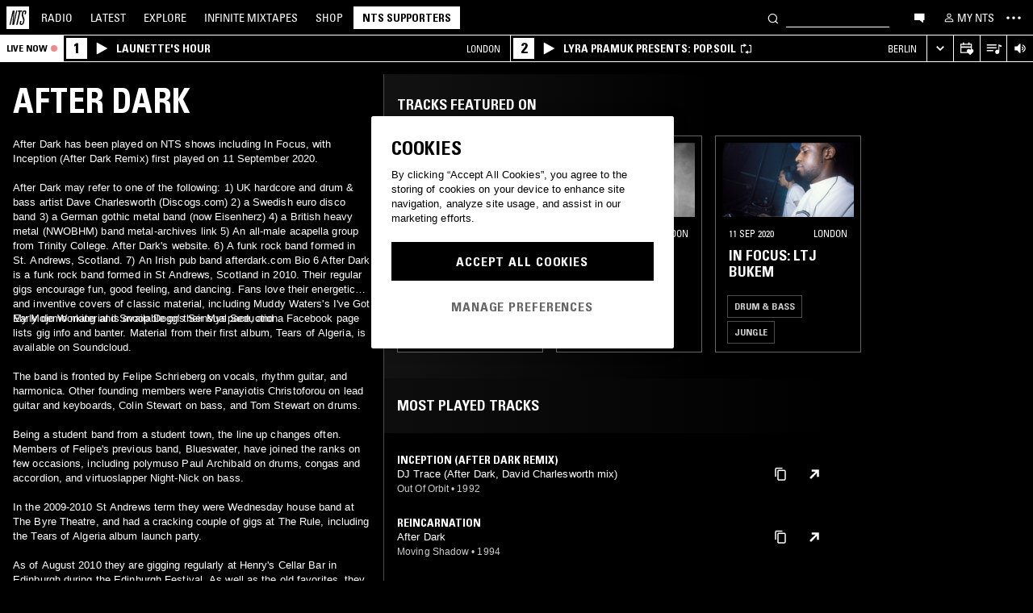

--- FILE ---
content_type: text/css
request_url: https://www.nts.live/css/style.min.c3712fd3e527d627.css
body_size: 64068
content:
@font-face{font-family:Univers-Condensed;src:url("/css/fonts/Univers-Condensed/UniversCom-57Condensed.eot");src:url("/css/fonts/Univers-Condensed/UniversCom-57Condensed.eot?#iefix") format("embedded-opentype"),url("/css/fonts/Univers-Condensed/UniversCom-57Condensed.woff2") format("woff2"),url("/css/fonts/Univers-Condensed/UniversCom-57Condensed.woff") format("woff"),url("/css/fonts/Univers-Condensed/UniversCom-57Condensed.ttf") format("truetype"),url("/css/fonts/Univers-Condensed/UniversCom-57Condensed.svg#UniversCom-57Condensed") format("svg");font-weight:400;font-style:normal}@font-face{font-family:Univers-Condensed;src:url("/css/fonts/UniversLTPro-BoldCond.eot");src:url("/css/fonts/UniversLTPro-BoldCond.eot?#iefix") format("embedded-opentype"),url("/css/fonts/UniversLTPro-BoldCond.woff2") format("woff2"),url("/css/fonts/UniversLTPro-BoldCond.woff") format("woff"),url("/css/fonts/UniversLTPro-BoldCond.ttf") format("truetype"),url("/css/fonts/UniversLTPro-BoldCond.svg#UniversLTPro-BoldCond") format("svg");font-weight:700;font-style:normal}#news #news-grid,#news-single,#news-single .content.text h2,#page-nav .load-more-link,#search .grid-set.search-shows-grid .grid .grid-item .text .description,.grid-set .grid-item .text,.heading,.home-menu,.nts-font-primary,.profile .bio .bio__title,.profile .podcasts-listings .heading,.profile.profile--schedule .bio #schedule-channels,body{font-family:Univers-Condensed,Arial,sans-serif;font-weight:400;font-style:normal}#mce-responses .response,#news-single .image-caption,#news-single.chatroom-guidelines ol,#news-single.chatroom-guidelines p,#news-single.chatroom-guidelines ul,#news-single.privacy-policy ol,#news-single.privacy-policy p,#news-single.privacy-policy ul,#news-single.terms-and-conditions ol,#news-single.terms-and-conditions p,#news-single.terms-and-conditions ul,.article-list--item__description,.article-list-item__latest-episode,.artist-description__body,.artist-description__body p,.artist-description__body>h3,.artist-description__read-more,.artist-description__source,.broadcast-description,.chat__message-body,.chat__time,.collection__subtitle,.connected-account,.description__see-more,.episode-player-tracklist__title,.inpage-nav__subtitle,.mixtape-discovery__heading p,.mobile-settings__help,.modal-filters__active-filter-text,.nts-body,.nts-font-secondary,.nts-form .mce_inline_error:not(.nts-form__input),.nts-form__alert,.page-content__filter-bar-container--active .page-content__filter-bar-placeholder,.page-description,.page-email-preferences__checkbox-description,.page-sign-in__modal--desk,.page-subscription__cancel-modal-body,.page-subscription__receipt-date,.page-supporters__section-body,.profile .bio .description h3,.profile .bio .description p,.radio-landing__section-subtitle,.schedule-day__description p,.schedule__local-time,.schedule__today-button,.snackbar,.snackbar__text,.soundcloud-player__time,.stripe-input-wrapper,.submission-form__alert,.track-tooltip__body,.track__title{font-family:Arial,sans-serif;font-weight:400;font-style:normal;letter-spacing:.1px}#explore__title,.broadcast-heading,.channel-heading,.collections,.live-channel--collapsed__broadcast__heading,.live-channel--collapsed__channel-heading,.live-channel__footer__label,.live-header__footer__link,.live-header__live-now-label,.next-up-title,.nts-grid-v2-item__extra,.nts-grid-v2-item__header__title,.nts-tag,.nts-tag.nts-tag--xl,.page-content__heading,.page-heading,.page-section__heading,.project-wip__header,.project-wip__header-heading,.project-wip__section__button,.radio-landing__section-heading,.share-menu__modal__option,.share-menu__trigger,.show-tile__title{font-weight:700;text-transform:uppercase}.project-wip__header-heading{font-size:38px;line-height:38px}.inpage-nav__title{font-size:34px;line-height:36px}.heading-3{font-weight:700;text-transform:uppercase;font-size:34px;line-height:36px}#explore__title,.page-heading,.project-wip__section__button,.radio-landing__explore__content__title{font-size:28px;line-height:32px}.heading-4{font-weight:700;text-transform:uppercase;font-size:28px;line-height:32px}.nts-form__header,.page-content__heading,.page-section__heading,.profile .bio .bio__title h1,.project-wip__header,.radio-landing__section-heading{font-size:24px;line-height:28px}.heading-5{font-weight:700;text-transform:uppercase;font-size:24px;line-height:28px}.collections,.page-content__heading--alt,.search-result__heading,.show-tile__title{font-size:18px;line-height:20px}.heading-6{font-weight:700;text-transform:uppercase;font-size:18px;line-height:20px}.heading-8{font-size:14px;line-height:18px}#explore__subtitle,.broadcast-heading,.profile .bio .bio__title h2,.project-wip-share-links{font-size:16px;line-height:21px}.subheading-l{font-size:16px;line-height:21px}.subheading-m{font-size:13px;line-height:18px}.inpage-nav__subtitle,.page-description,.show-tile__subtitle{font-size:13px;line-height:18px}.broadcast-location{font-size:12px;line-height:17px}.subheading-s{font-size:12px;line-height:17px}.share-menu__modal__option__message{text-transform:none;font-weight:400}.live-header,.nts-form__label,.project-wip__section{font-size:16px;line-height:21px}.body-m{font-size:16px;line-height:21px}.broadcast-description,.nts-form .mce_inline_error:not(.nts-form__input),.nts-form__alert,.page-content__description,.profile .bio .description h3,.profile .bio .description p,.project-wip-share-links__copy-button__message,.project-wip__footer,.radio-landing__section-subtitle,.share-menu__modal__option__message,.track__title{font-size:13px;line-height:18px}.body-s{font-size:13px;line-height:18px}.button-l,.explore__btn,.nts-tag.nts-tag--xl,.radio-landing__explore__content__more-link>.nts-footer__link,.radio-landing__explore__content__more-link>.nts-link{font-size:16px;line-height:18px}.share-menu__trigger,.sheet-item{font-size:16px;line-height:18px}.button-m,.channel-heading,.explore__left-panel__genre-cell,.live-channel--collapsed__broadcast__heading,.live-channel--collapsed__channel-heading,.live-channel__footer__label,.live-header__footer__link,.nts-grid-v2-item__extra,.profile .episode-genre{font-size:14px;line-height:16px}.nts-location,.share-menu__modal__option{font-size:14px;line-height:16px}.button-s,.live-header__live-now-label,.nts-tag{font-size:12px;line-height:14px}/*! normalize.css v3.0.2 | MIT License | git.io/normalize */html{font-family:sans-serif;-ms-text-size-adjust:100%;-webkit-text-size-adjust:100%}body{margin:0}article,aside,details,figcaption,figure,footer,header,hgroup,main,menu,nav,section,summary{display:block}audio,canvas,progress,video{display:inline-block;vertical-align:baseline}audio:not([controls]){display:none;height:0}[hidden],template{display:none}a{background-color:transparent}a:active,a:hover{outline:0}abbr[title]{border-bottom:1px dotted}b,strong{font-weight:700}dfn{font-style:italic}h1{font-size:2em;margin:.67em 0}mark{background:#ff0;color:#000}small{font-size:80%}sub,sup{font-size:75%;line-height:0;position:relative;vertical-align:baseline}sup{top:-.5em}sub{bottom:-.25em}img{border:0}svg:not(:root){overflow:hidden}figure{margin:1em 40px}hr{-moz-box-sizing:content-box;box-sizing:content-box;height:0}pre{overflow:auto}code,kbd,pre,samp{font-family:monospace,monospace;font-size:1em}button,input,optgroup,select,textarea{color:inherit;font:inherit;margin:0}button{overflow:visible}button,select{text-transform:none}button,html input[type=button],input[type=reset],input[type=submit]{-webkit-appearance:button;cursor:pointer}button[disabled],html input[disabled]{cursor:default}button::-moz-focus-inner,input::-moz-focus-inner{border:0;padding:0}input{line-height:normal}input[type=checkbox],input[type=radio]{box-sizing:border-box;padding:0}input[type=number]::-webkit-inner-spin-button,input[type=number]::-webkit-outer-spin-button{height:auto}input[type=search]{-webkit-appearance:textfield;-moz-box-sizing:content-box;-webkit-box-sizing:content-box;box-sizing:content-box}input[type=search]::-webkit-search-cancel-button,input[type=search]::-webkit-search-decoration{-webkit-appearance:none}fieldset{border:none;margin:0 2px;padding:.35em .625em .75em}legend{border:0;padding:0}textarea{overflow:auto}optgroup{font-weight:700}table{border-collapse:collapse;border-spacing:0}td,th{padding:0}/*! HTML5 Boilerplate v5.0.0 | MIT License | http://h5bp.com/ */html{color:#fff;font-size:1em;line-height:1.4}::-moz-selection{background:#b3d4fc;text-shadow:none}::selection{background:#b3d4fc;text-shadow:none}hr{display:block;height:1px;border:0;border-top:1px solid #ccc;margin:1em 0;padding:0}audio,canvas,iframe,img,svg,video{vertical-align:middle}fieldset{border:0;margin:0;padding:0}textarea{resize:vertical}*{-moz-box-sizing:border-box;-webkit-box-sizing:border-box;box-sizing:border-box}html{-webkit-font-smoothing:antialiased;-moz-osx-font-smoothing:grayscale}body{background-color:#000;margin-top:141px}body.embed{margin-top:0}.container{width:100%;padding:0 24px;margin-left:auto;margin-right:auto;display:block;position:relative;z-index:3}@media(max-width:767px),(min-width:768px)and (max-width:1024px){.container{padding:0 12px}}.container .container{padding-left:0;padding-right:0}h1,h2{font-weight:400}input,select,textarea{outline:0;background-color:#000;color:#fff;-webkit-appearance:none;border-radius:0}input[type=radio]{-webkit-appearance:radio}@media(min-width:1025px){body{margin-top:76px}}.grecaptcha-badge{visibility:hidden}.ajax-loading{overflow:hidden}.ajax-loading #ajax-loader{background-color:rgba(0,0,0,.8);position:fixed;top:0;left:0;width:100%;height:100%;z-index:8000}.nts-input{padding:0;margin:0;background-color:transparent;border:0;border-bottom:1px solid #fff;color:#fff}.nts-input:focus{outline:0}input[type=checkbox],input[type=checkbox].av-checkbox{overflow:hidden;-webkit-appearance:none;width:20px;height:20px;background-color:transparent;border:1px solid #999}input[type=checkbox].av-checkbox:focus:not(:disabled),input[type=checkbox].av-checkbox:hover:not(:disabled),input[type=checkbox]:focus:not(:disabled),input[type=checkbox]:hover:not(:disabled){border-color:#fff}input[type=checkbox].av-checkbox:disabled,input[type=checkbox]:disabled{border-color:#4c4c4c}input[type=checkbox].av-checkbox:after,input[type=checkbox]:after{display:block;width:100%;height:100%}input[type=checkbox].av-checkbox:checked:after,input[type=checkbox]:checked:after{content:url("/img/check.svg")!important}input[type=checkbox].mobile-checkbox{display:flex;align-items:center;justify-content:center;width:48px;height:48px;margin:0;border:none}input[type=checkbox].mobile-checkbox:after{content:"";display:block;box-sizing:border-box;width:20px;height:20px;border:1px solid #999}input[type=checkbox].mobile-checkbox:checked,input[type=checkbox].mobile-checkbox:focus,input[type=checkbox].mobile-checkbox:hover{outline:0}input[type=checkbox].mobile-checkbox:checked:after,input[type=checkbox].mobile-checkbox:focus:after,input[type=checkbox].mobile-checkbox:hover:after{border-color:#fff}input[type=checkbox].modal-payment__yearly-input{border:1px solid #4c4c4c;height:24px;margin:0;width:24px}input[type=checkbox].modal-payment__yearly-input:checked,input[type=checkbox].modal-payment__yearly-input:focus,input[type=checkbox].modal-payment__yearly-input:hover{border-color:#fff}.checkbox-field{display:-webkit-box;display:-webkit-flex;display:flex;-webkit-flex-basis:50%;flex-basis:50%;padding:4px 8px}.checkbox-field__input{-webkit-flex-shrink:0;flex-shrink:0;margin-right:8px}.checkbox-field__label{margin-top:1px;color:#999}.checkbox-fieldset{font-size:13px;line-height:18px;display:-webkit-box;display:-webkit-flex;display:flex;-webkit-flex-wrap:wrap;flex-wrap:wrap;margin:0 -8px}select{padding:8px 24px 8px 8px;border-radius:0;border:1px solid #666;-moz-appearance:none;-webkit-appearance:none;background-image:url('data:image/svg+xml;utf8,<svg xmlns="http://www.w3.org/2000/svg" viewBox="0 0 600 600" fill="white"><path d="M482.8 150l60.9 60L300 450 56.2 210l60.9-60L300 330l182.8-180z" /></svg>');background-repeat:no-repeat;background-position:right 8px top 50%;background-size:12px auto;background-color:#000;color:#fff}select:focus,select:hover{border-color:#fff;background-image:url('data:image/svg+xml;utf8,<svg xmlns="http://www.w3.org/2000/svg" viewBox="0 0 600 600" fill="white"><path d="M482.8 150l60.9 60L300 450 56.2 210l60.9-60L300 330l182.8-180z" /></svg>')}.select-label{color:#999}.nts-select--on-white{background-color:#fff;color:#000;border-color:#ccc;background-image:url('data:image/svg+xml;utf8,<svg xmlns="http://www.w3.org/2000/svg" viewBox="0 0 600 600" fill="#cccccc"><path d="M482.8 150l60.9 60L300 450 56.2 210l60.9-60L300 330l182.8-180z" /></svg>')}.nts-select--on-white:focus,.nts-select--on-white:hover{border-color:#000;background-image:url('data:image/svg+xml;utf8,<svg xmlns="http://www.w3.org/2000/svg" viewBox="0 0 600 600" fill="black"><path d="M482.8 150l60.9 60L300 450 56.2 210l60.9-60L300 330l182.8-180z" /></svg>')}input:-webkit-autofill{-webkit-text-fill-color:#fff;-webkit-box-shadow:0 0 0 1000px #000 inset;background-color:#000!important;background-clip:content-box!important}input:-webkit-autofill:focus{caret-color:#fff}input:-webkit-autofill.modal-payment__input{-webkit-text-fill-color:#fff}a{color:#fff}a:visited{color:#fff}.nts-footer__link,.nts-link{opacity:1;cursor:pointer;text-decoration:none;-webkit-transition:opacity .1s linear;-moz-transition:opacity .1s linear;-ms-transition:opacity .1s linear;-o-transition:opacity .1s linear;transition:opacity .1s linear}.nts-footer__link:focus,.nts-footer__link:hover,.nts-link:focus,.nts-link:hover{opacity:.7;outline:0}.nts-link--underline{text-decoration:underline!important}.nts-link--nohover:hover{opacity:1}.nts-link--black{color:#000}.nts-link--black:visited{color:#000}.nts-link--highlighted{-webkit-transition:color .1s linear,background-color .1s linear;-moz-transition:color .1s linear,background-color .1s linear;-ms-transition:color .1s linear,background-color .1s linear;-o-transition:color .1s linear,background-color .1s linear;transition:color .1s linear,background-color .1s linear;padding:.25em .4em .07em}.nts-link--highlighted:hover{color:#000;background-color:#fff;opacity:1}.live-header__footer__link,.no-underline{text-decoration:none}.nts-block-link,.nts-grid-v2-item__header{-webkit-transition:color .1s linear,background-color .1s linear;-moz-transition:color .1s linear,background-color .1s linear;-ms-transition:color .1s linear,background-color .1s linear;-o-transition:color .1s linear,background-color .1s linear;transition:color .1s linear,background-color .1s linear;text-decoration:none}.nts-block-link:focus,.nts-block-link:hover,.nts-grid-v2-item__header:focus,.nts-grid-v2-item__header:hover{background-color:#fff;color:#000}#news-single .content a,#video-content .bio__description a,.nts-text-link,.nts-text-link:visited,.profile .bio .description h3 a,.profile .bio .description p a{color:#ccc;border-bottom:1px solid #999;-webkit-transition:color .1s linear,border .1s linear;-moz-transition:color .1s linear,border .1s linear;-ms-transition:color .1s linear,border .1s linear;-o-transition:color .1s linear,border .1s linear;transition:color .1s linear,border .1s linear;text-decoration:none}#news-single .content a:focus,#news-single .content a:hover,#video-content .bio__description a:focus,#video-content .bio__description a:hover,.nts-text-link:focus,.nts-text-link:hover,.nts-text-link:visited:focus,.nts-text-link:visited:hover,.profile .bio .description h3 a:focus,.profile .bio .description h3 a:hover,.profile .bio .description p a:focus,.profile .bio .description p a:hover{color:#fff;border-color:#fff}#video-content .bio__description a,.nts-text-link--alt,.nts-text-link--alt:visited,.profile .bio .description h3 a,.profile .bio .description p a{color:#4c4c4c;border-color:#999}#video-content .bio__description a:focus,#video-content .bio__description a:hover,.nts-text-link--alt:focus,.nts-text-link--alt:hover,.nts-text-link--alt:visited:focus,.nts-text-link--alt:visited:hover,.profile .bio .description h3 a:focus,.profile .bio .description h3 a:hover,.profile .bio .description p a:focus,.profile .bio .description p a:hover{color:#000;border-color:#000}.no-text-select,.nts-dropdown-display{-webkit-touch-callout:none;-webkit-user-select:none;-khtml-user-select:none;-moz-user-select:none;-ms-user-select:none;user-select:none}.live-header__footer,.nts-grid-v2-item__extra,.radio-landing__featured-section,.text-center{text-align:center}.text-left{text-align:left}.text-right{text-align:right}.broadcast-location,.nts-footer__link,.nts-form__header,.nts-location,.radio-landing__explore__content__more-link>.nts-footer__link,.radio-landing__explore__content__more-link>.nts-link,.radio-landing__explore__content__title,.show-tile__subtitle,.text-uppercase{text-transform:uppercase}.text-lowercase{text-transform:lowercase}.genre-tag,.inpage-nav__title,.nts-footer__link,.nts-location,.radio-landing__explore__content__title,.text-bold{font-weight:700!important}.text-italic{font-style:italic}.live-channel__footer__details,.text-overflow-ellipsis{overflow:hidden;text-overflow:ellipsis;white-space:nowrap}.text-overflow-ellipsis-one-line{display:-webkit-box;overflow:hidden;text-overflow:ellipsis;-webkit-line-clamp:1;line-clamp:1;-moz-box-orient:vertical;-webkit-box-orient:vertical}.text-overflow-ellipsis-two-line{display:-webkit-box;overflow:hidden;text-overflow:ellipsis;-webkit-line-clamp:2;line-clamp:2;-moz-box-orient:vertical;-webkit-box-orient:vertical}.text-white{color:#fff}.text-black{color:#000}.text-grey{color:#999!important}.text-red{color:#e81717}.text-red:visited{color:#e81717}.text-green{color:green}.text-grey-mid-dark{color:#666}#explore__title,.page-heading{margin:24px 0;color:#fff;text-transform:uppercase;font-weight:700}.page-heading--no-margin-bottom{margin-bottom:0}.page-description{margin:8px 0 28px;max-width:1000px}.page-description>h2,.page-description>h3{font-size:1em;font-weight:400}.page-description>h2,.page-description>h3,.page-description>p{padding:3px 0;margin:0}.nts-body{text-transform:none;font-weight:400;font-size:16px;line-height:21px}.nts-body--s{font-size:13px;line-height:18px}.nts-body>p,p.nts-body{margin-top:0;margin-bottom:24px}.nts-body--s>p,p.nts-body--s{margin-top:0;margin-bottom:16px}.nts-tagline{font-size:16px;line-height:21px;margin-top:0;margin-bottom:16px}.nts-list{list-style-type:none;padding:0;margin:0}.nts-list__item{margin-bottom:18px}.action-text{font-size:16px;line-height:18px;font-weight:700;text-transform:uppercase}.action-text--link,.action-text--link:visited{text-decoration:none;color:inherit}.action-text--disabled{color:#ccc}button{background:0 0;border:none}.nts-btn{border:2px solid #fff;font-weight:700;letter-spacing:.055em;padding:3px 12px 1px;color:#fff;background-color:#000;text-decoration:none}.nts-btn:disabled{opacity:.3}.nts-btn:not(:disabled):hover{background-color:rgba(0,0,0,.8)}.nts-btn--white{background-color:#fff;color:#000;border:none;padding:4px 14px}.nts-btn--white:not(:disabled):hover{background-color:rgba(255,255,255,.8)}.nts-btn--full-width{width:100%!important}.nts-btn--borderless{border:0}.nts-btn--borderless:hover{opacity:.8}.collection-btn{position:absolute;top:0;bottom:0;width:76px}.collection-btn:hover .collection-btn__button{color:#000;background-color:#fff}.collection-btn:hover .collection-btn__button>.nts-icon{fill:#000}.collection-btn:focus-within{outline:0}.collection-btn--left{background:linear-gradient(to right,rgba(0,0,0,.8),rgba(0,0,0,0));left:0}.collection-btn--left .collection-btn__button{left:0}.collection-btn--right{background:linear-gradient(to left,rgba(0,0,0,.8),rgba(0,0,0,0));right:0}.collection-btn--right .collection-btn__button{right:0}.collection-btn__button{position:absolute;top:50%;-moz-transform:translateY(-50%);-o-transform:translateY(-50%);-ms-transform:translateY(-50%);-webkit-transform:translateY(-50%);transform:translateY(-50%);display:block;padding:20px 13px;text-align:center;color:#fff;background-color:rgba(255,255,255,0);-webkit-transition:background-color .2s linear,color .2s linear;-moz-transition:background-color .2s linear,color .2s linear;-ms-transition:background-color .2s linear,color .2s linear;-o-transition:background-color .2s linear,color .2s linear;transition:background-color .2s linear,color .2s linear}.similar-episodes .collection-btn__button{top:calc(50% + 23px)}.similar-episodes .collection-btn--left{background:linear-gradient(to left,rgba(0,0,0,0) 0,rgba(0,0,0,.18) 100%)}.similar-episodes .collection-btn--right{background:linear-gradient(to right,rgba(0,0,0,0) 0,rgba(0,0,0,.18) 100%)}.nts-button{padding:13px 24px;background-color:#fff;color:#000;border:1px solid #fff;font-weight:700;text-transform:uppercase;font-size:16px;line-height:18px;text-decoration:none;-webkit-transition:color .1s;-moz-transition:color .1s;-ms-transition:color .1s;-o-transition:color .1s;transition:color .1s}.nts-button:focus,.nts-button:hover{background-color:#ccc;border-color:#ccc}.nts-button:disabled{background-color:#4c4c4c;border-color:#4c4c4c}.nts-button:visited{color:#000}.nts-button--on-white:not(.nts-button--alt){background-color:#000;color:#fff;border:1px solid #000;-webkit-transition:none;-moz-transition:none;-ms-transition:none;-o-transition:none;transition:none}.nts-button--on-white:not(.nts-button--alt):focus,.nts-button--on-white:not(.nts-button--alt):hover{background-color:#666;border-color:#666}.nts-button--on-white:not(.nts-button--alt):visited{color:#fff}.nts-button--on-white:not(.nts-button--alt):disabled{background-color:#ccc;border-color:#ccc;color:#999}.nts-button--alt{padding:13px 24px;background-color:#000;color:#fff;border:1px solid #666}.nts-button--alt:visited{color:#fff}.nts-button--alt>svg{fill:#fff}.nts-button--alt:focus,.nts-button--alt:hover{background-color:#000;border-color:#666;color:#999}.nts-button--alt:focus>svg,.nts-button--alt:hover>svg{fill:#999}.nts-button--alt:disabled{background-color:#000;border-color:#4c4c4c;color:#4c4c4c}.nts-button--alt:disabled>svg{fill:#4c4c4c}.nts-button--on-white.nts-button--alt{background-color:#fff;color:#000;border:1px solid #666}.nts-button--on-white.nts-button--alt:focus,.nts-button--on-white.nts-button--alt:hover{color:#666}.nts-button--on-white.nts-button--alt:disabled{border-color:#ccc;color:#ccc}.nts-button--full-width,.nts-button--responsive{display:inline-block;width:100%}.nts-button--no-border{border:none}.nts-button--wip{font-size:28px;border:2px solid #e161b9;color:#e161b9;padding:30px 42px}.nts-button--wip:hover,.nts-button--wip:visited{color:#e161b9!important}.nts-button--wip:focus,.nts-button--wip:hover{border-color:#9d4381}.nts-button--wip-primary{color:#fff;background-color:#e161b9;border:none;display:inline-block;outline:0}.nts-button--wip-primary:visited{color:#fff!important}.nts-button--wip-primary:focus,.nts-button--wip-primary:hover{color:#fff!important;background-color:#9d4381}.nts-button--discord{-webkit-transition:background-color .2s linear,border-color .2s linear;-moz-transition:background-color .2s linear,border-color .2s linear;-ms-transition:background-color .2s linear,border-color .2s linear;-o-transition:background-color .2s linear,border-color .2s linear;transition:background-color .2s linear,border-color .2s linear;background-color:#5965f2;color:#fff;border:1px solid #5965f2}.nts-button--discord>svg{fill:#fff}.nts-button--discord:focus,.nts-button--discord:hover{background-color:#7983f5;border-color:#7983f5}.nts-button--discord:visited{color:#fff}.nts-button--discord:disabled{background-color:#ccc;border-color:#ccc;color:#999}.nts-button--discord:disabled>svg{fill:#999}.nts-button--with-icon{display:flex;align-items:center;padding-left:17px;padding-right:17px;text-align:left}.nts-button__icon{width:28px;min-width:28px}.nts-button__label{padding-left:14px}.nts-sort-button{text-transform:uppercase;font-weight:700;width:fit-content;max-height:30px;margin-left:12px;border-radius:24px;padding:8px 12px;margin-top:12px}.nts-sort-button svg{margin-right:8px;width:13px;height:8px}.nts-dropdown-button-list{position:absolute;top:55px;left:32px;z-index:10020;background-color:#000;padding-left:0;border:1px solid #999;margin:0;display:none;min-width:200px}.nts-dropdown-button-list li{list-style:none;margin-bottom:16px;padding:0 20px;text-transform:uppercase;font-weight:700;display:flex;align-items:center;font-size:14px}.nts-dropdown-button-list li svg{margin-left:16px;fill:#fff}.nts-dropdown-button-list li:hover{color:#999;cursor:pointer}.nts-sort-button--desktop{display:none;margin-top:20px;margin-left:32px}.nts-sort-button--desktop svg{fill:#fff}.nts-sort-button--desktop:focus{color:#fff}.nts-sort-button--desktop:focus svg{fill:#fff}.nts-sort-button--desktop:hover svg{fill:#999}.apple-pay-button{-webkit-transition:background-color .1s,border-color .1s;-moz-transition:background-color .1s,border-color .1s;-ms-transition:background-color .1s,border-color .1s;-o-transition:background-color .1s,border-color .1s;transition:background-color .1s,border-color .1s;display:block;height:44px;width:100%;padding:0;background-size:100% 60%;background-repeat:no-repeat;background-position:50% 50%;background-image:-webkit-named-image(apple-pay-logo-black);background-color:#fff;border:1px solid #000}.apple-pay-button:focus,.apple-pay-button:hover{background-color:#f5f5f5}.paypal-button-container{height:44px;overflow:hidden;position:relative;border:1px solid #000}.paypal-buttons{position:absolute!important;top:50%;left:50%;transform:translate(-50%,-50%);width:calc(100% + 4px)!important}@media(min-width:768px){.nts-button__icon{width:22px;min-width:22px}.nts-button--responsive{width:auto}.nts-sort-button{display:none}.nts-dropdown-button-list{display:inline-block}.nts-sort-button--desktop{display:flex}}.genre-list{font-size:22px;padding:0 10px;margin-bottom:100px}.genre-list h1,.genre-list h2,.genre-list h3,.genre-list h4,.genre-list h5,.genre-list p{color:#fff;margin:0;padding:0}.genre-list__link{display:block;max-width:410px;padding:4px 6px 2px;margin:0 0}.genre-list__link.hovered,.genre-list__link:not(.genre-list__link--primary):hover{cursor:pointer}.genre-list__link.hovered:not(.selected),.genre-list__link:not(.genre-list__link--primary):hover:not(.selected){background-color:#3c3c3c;color:#fff!important}.genre-list__link.hovered.selected,.genre-list__link:not(.genre-list__link--primary):hover.selected{background-color:rgba(255,255,255,.9)}.genre-list__link:not(.selected) .genre-list__subgenre-handler:hover:before{background-color:#3c3c3c!important}.genre-list__link.selected{background-color:#fff;color:#000}.genre-list__link.selected .genre-list__subgenre-handler:before{color:#000}.genre-list__link.selected .genre-list__subgenre-handler:hover:before{background-color:rgba(0,0,0,.23)}.genre-list__link--primary{margin-left:26px;font-size:1em}.genre-list__link--primary.open .close-subgenres{display:inline-block;visibility:visible}.genre-list__link--primary.open .open-subgenres{display:none;visibility:hidden}.genre-list__link--primary .close-subgenres{display:none;visibility:hidden}.genre-list__link--primary .open-subgenres{display:inline-block;visibility:visible}.genre-list__subgenres{position:relative;height:0;max-width:100%;padding-left:16px;margin-left:43px;border-left:2px solid #fff;overflow:auto}.genre-list__subgenres.open{height:auto;margin-top:2px;margin-bottom:14px}.genre-list__subgenres__col-1,.genre-list__subgenres__col-2{float:left;width:325px;max-width:100%;padding-left:10px}.genre-list__subgenre-handler{height:0}.genre-list__subgenre-handler:hover{cursor:pointer}.genre-list__subgenre-handler:before{margin-left:0!important}.genre-list__subgenres__subgenre{font-size:.85em;line-height:1.15em;margin:0}.nts-grid{display:block;width:100%;font-size:18px;color:#fff;text-align:left;margin-bottom:100px}.nts-grid--two-col .nts-grid-item-container{width:50%;min-width:50%}.nts-grid--two-col .nts-grid-item-container:before{padding-top:88%}.nts-grid--one-col .nts-grid-item-container{width:100%;min-width:100%}.nts-grid--one-col .nts-grid-item-container:before{padding-top:74%}.nts-grid--no-gutter{margin-bottom:0}.nts-grid--incoming .nts-grid-item__img{padding-bottom:100%}.nts-grid-item-container{position:relative;float:left;box-sizing:border-box}.nts-grid-item-container:before{display:block;content:""}.nts-grid-item-container--disabled{pointer-events:none;opacity:.4}.nts-grid-item{display:block;position:absolute;top:2%;bottom:2%;left:2%;right:2%;padding:2%;border:1px solid rgba(255,255,255,.3)}.nts-grid-item--no-border{border:none}.nts-grid--incoming .nts-grid-item{padding:1% 0}.nts-grid-item__img{position:relative;cursor:pointer;width:100%;height:0;padding-bottom:56.2%;overflow:hidden}.nts-grid-item__img img{object-fit:cover;height:100%;width:100%;position:absolute;top:0;bottom:0;left:0;right:0}.nts-grid-item__img:hover .nts-grid-item__img__overlay,.nts-grid-item__img:hover .nts-grid-item__img__play-icon{opacity:1}.nts-grid-item__img:not(.nts-grid-item__img--link){display:block}.nts-grid-item__img--link{display:none}.nts-grid-item__img__overlay{position:absolute;top:0;bottom:0;left:0;right:0;opacity:0;-webkit-transition:opacity .1s linear;-moz-transition:opacity .1s linear;-ms-transition:opacity .1s linear;-o-transition:opacity .1s linear;transition:opacity .1s linear;background-color:rgba(0,0,0,.8)}.nts-grid-item__img__go-to-episode-btn,.nts-grid-item__img__play-btn{display:block;position:absolute;left:0;right:0;margin:0;background-color:rgba(0,0,0,0);text-align:center;color:#fff;-webkit-transition:background-color .1s linear,color .1s linear;-moz-transition:background-color .1s linear,color .1s linear;-ms-transition:background-color .1s linear,color .1s linear;-o-transition:background-color .1s linear,color .1s linear;transition:background-color .1s linear,color .1s linear}.nts-grid-item__img__go-to-episode-btn>span,.nts-grid-item__img__play-btn>span{position:absolute;top:50%;left:50%;transform:translate(-50%,-50%);line-height:0}.nts-grid-item__img__play-btn{top:0;bottom:0}.nts-grid-item__img__play-btn__text{font-size:2.5em}.nts-grid-item__img__play-btn__text.nts-grid-item__img__play-btn__text--video{font-size:3.5em}.nts-grid-item__img__go-to-episode-btn{display:none;top:50%;bottom:0}.nts-grid-item__header{margin:6px 0 0;padding:.2em .2em 0!important}.nts-grid-item__title{display:inline-block;text-transform:uppercase;line-height:20px;display:block;display:-webkit-box;overflow:hidden;text-overflow:ellipsis;-webkit-line-clamp:2;line-clamp:2;-moz-box-orient:vertical;-webkit-box-orient:vertical}.nts-grid-item__subtitle{font-size:.65em;font-weight:400;overflow:auto}.nts-grid-item__subtitle__left{float:left;margin:0}.nts-grid-item__subtitle__right{float:right;margin:0;letter-spacing:1px}.nts-grid-item__footer{position:absolute;bottom:0;left:2.6%;right:2.6%;padding:0 0 5px}.nts-grid-item__description{display:-webkit-box;margin:4px 0 0;padding:0 .2em;max-height:4.2em;font-size:12px;overflow:hidden;-webkit-line-clamp:3;-webkit-box-orient:vertical}.nts-grid-item__genres{font-size:.6em;line-height:2em;max-height:36px;overflow:hidden}.nts-grid-item__action-btns{display:none;font-size:.7em;width:100%;padding-top:8px;padding-right:3px}.nts-grid-item__action-btns :first-child{margin:0 2% 0 0}.nts-grid-item__action-btns a,.nts-grid-item__action-btns button{float:left;border:2px solid #fff;width:49%;height:2.5em;line-height:2em;opacity:.72;text-align:center;color:#fff}.nts-grid-item__video_description{font-size:13px;margin:11px 0 0;padding:0 .2em}.gecko .nts-grid-item__title{max-height:2.2em}@media(max-width:767px){.nts-grid .nts-grid-item-container{width:100%;min-width:100%;margin-bottom:31px}.nts-grid .nts-grid-item-container:before{padding-top:0}.nts-grid .nts-grid-item{position:relative;top:0;bottom:0;left:0;right:0;padding:8px 8px;border:none}.nts-grid .nts-grid-item__footer{position:relative;left:0;right:0;padding:10px 2px 0}.nts-grid-item__img.nts-grid-item__img--link{display:block}.nts-grid-item__img:not(.nts-grid-item__img--link){display:none}.nts-grid-item__genres{max-height:none}.nts-grid:not(.nts-grid--explore){font-size:1.4em}.nts-grid:not(.nts-grid--explore) .nts-grid-item__title{padding-top:1px;line-height:23px;-webkit-line-clamp:initial;line-clamp:initial}.nts-grid:not(.nts-grid--explore) .nts-grid-item__genres{margin:5px 0}.nts-grid-item__img__overlay{display:none}.nts-grid-item__action-btns{display:block}}@media(min-width:768px)and (max-width:1024px){.nts-grid-item-container{width:50%;min-width:50%}.nts-grid-item-container:before{padding-top:92%}.nts-grid-item-container--video:before{padding-top:92%}}@media(min-width:1025px){.nts-grid-item-container{width:33.3333333333%;min-width:33.3333333333%}.nts-grid-item-container:before{padding-top:91%}.nts-grid-item-container--video:before{padding-top:94%}}@media(min-width:1190px){.nts-grid-item-container{width:25%;min-width:25%}.nts-grid-item-container:before{padding-top:95%}.nts-grid-item-container--video:before{padding-top:99%}}@media(min-width:1500px){.nts-grid-item-container{width:20%;min-width:20%}.nts-grid-item-container:before{padding-top:95%}.nts-grid-item-container--video:before{padding-top:99%}}@media(max-width:767px){.nts-grid--explore .nts-grid .nts-grid-item-container{width:100%;min-width:100%;margin-bottom:31px}.nts-grid--explore .nts-grid .nts-grid-item-container:before{padding-top:0}.nts-grid--explore .nts-grid .nts-grid-item{position:relative;top:0;bottom:0;left:0;right:0;padding:8px 8px;border:none}.nts-grid--explore .nts-grid .nts-grid-item__footer{position:relative;left:0;right:0;padding:10px 2px 0}.nts-grid--explore .nts-grid-item__img{padding-bottom:48.2%}}@media(min-width:768px)and (max-width:1024px){.nts-grid--explore .nts-grid .nts-grid-item-container{width:100%;min-width:100%;margin-bottom:31px}.nts-grid--explore .nts-grid .nts-grid-item-container:before{padding-top:0}.nts-grid--explore .nts-grid .nts-grid-item{position:relative;top:0;bottom:0;left:0;right:0;padding:8px 8px;border:none}.nts-grid--explore .nts-grid .nts-grid-item__footer{position:relative;left:0;right:0;padding:10px 2px 0}}@media(min-width:1025px){.nts-grid--explore .nts-grid-item-container{width:50%;min-width:50%}.nts-grid--explore .nts-grid-item-container:before{padding-top:92%}.nts-grid--explore .nts-grid-item-container--video:before{padding-top:92%}.nts-grid--explore .nts-grid-item-container:before{padding-top:82%}}@media(min-width:1190px){.nts-grid--explore .nts-grid-item-container{width:50%;min-width:50%}.nts-grid--explore .nts-grid-item-container:before{padding-top:84%}.nts-grid--explore .nts-grid-item-container:before{padding-top:72%}.nts-grid--explore .nts-grid-item__genres{max-height:18px}}@media(min-width:1500px){.nts-grid--explore .nts-grid-item-container{width:33.3333333333%;min-width:33.3333333333%}.nts-grid--explore .nts-grid-item-container:before{padding-top:91%}.nts-grid--explore .nts-grid-item-container--video:before{padding-top:94%}.nts-grid--explore .nts-grid-item-container:before{padding-top:81%}}.nts-grid--incoming .nts-grid-item-container{margin-bottom:20px}.nts-grid--incoming .nts-grid-item-container:before{padding-top:125%!important}@media(max-width:767px){.nts-grid--incoming .nts-grid .nts-grid-item-container{width:100%;min-width:100%;margin-bottom:31px}.nts-grid--incoming .nts-grid .nts-grid-item-container:before{padding-top:0}.nts-grid--incoming .nts-grid .nts-grid-item{position:relative;top:0;bottom:0;left:0;right:0;padding:8px 8px;border:none}.nts-grid--incoming .nts-grid .nts-grid-item__footer{position:relative;left:0;right:0;padding:10px 2px 0}.nts-grid--incoming .nts-grid-item-container:before{padding-top:0!important}.nts-grid--incoming .nts-grid-item__video_description{font-size:.65em;margin-bottom:5px}}@media(min-width:768px)and (max-width:1024px){.nts-grid--incoming .nts-grid-item-container{width:50%;min-width:50%}.nts-grid--incoming .nts-grid-item-container:before{padding-top:92%}.nts-grid--incoming .nts-grid-item-container--video:before{padding-top:92%}}@media(min-width:1025px){.nts-grid--incoming .nts-grid-item-container{width:33.3333333333%;min-width:33.3333333333%}.nts-grid--incoming .nts-grid-item-container:before{padding-top:91%}.nts-grid--incoming .nts-grid-item-container--video:before{padding-top:94%}}@media(min-width:1190px){.nts-grid--incoming .nts-grid-item-container{width:33.3333333333%;min-width:33.3333333333%}.nts-grid--incoming .nts-grid-item-container:before{padding-top:91%}.nts-grid--incoming .nts-grid-item-container--video:before{padding-top:94%}}@media(min-width:1500px){.nts-grid--incoming .nts-grid-item-container{width:25%;min-width:25%}.nts-grid--incoming .nts-grid-item-container:before{padding-top:95%}.nts-grid--incoming .nts-grid-item-container--video:before{padding-top:99%}}.nts-loading{color:#fff;background-color:#000;background-repeat:no-repeat;background-image:url("/img/loading-icon.gif");background-blend-mode:hard-light;background-position:center;background-size:contain}.nts-loading--text{display:none}@media(prefers-reduced-motion){.nts-loading{background-image:none}.nts-loading--gif{display:none}.nts-loading--text{font-weight:700;text-transform:uppercase;display:block}}.nts-loading--light{background-color:#fff;background-image:url("/img/loading-icon-light.gif")}#scroll-loading{position:relative;width:100%;height:200px}#scroll-loading .nts-loading{position:absolute;top:0;left:0;right:0;bottom:0}@media(max-width:767px){#scroll-loading{height:175px}}#desk-loading{height:100vh;background-color:#fff;padding-top:240px}#desk-loading .nts-loading{height:160px}.nts-article__episode h2{text-align:left;line-height:1.2em;margin:10px auto}.nts-article__episode>h2{padding-top:5px}.nts-article__episode__img{position:relative;margin:0 0;padding:0 0 52.6%;height:0;width:100%}.nts-article__episode__img img{position:absolute;top:0;left:0;right:0;bottom:0;height:100%;width:100%;object-fit:cover}.nts-article__episode__play-btn{display:block;position:absolute;left:0;bottom:0;font-size:1.2em;text-align:center;width:180px;height:45px;padding-top:9px;background-color:rgba(0,0,0,.6);cursor:pointer;-webkit-transition:background-color .1s linear;-moz-transition:background-color .1s linear;-ms-transition:background-color .1s linear;-o-transition:background-color .1s linear;transition:background-color .1s linear}.nts-article__episode__play-btn:hover{background-color:#000}.nts-article__episode__play-btn .icon{font-size:1.1em;margin-left:-3px}.nts-article__episode__play-btn .icon-label{padding-top:1px;padding-left:3px}.nts-form{font-size:16px}.nts-form.nts-form--top-padding{padding-top:40px}.nts-form.nts-form--1-col .nts-form__col{width:100%!important;max-width:100%!important;min-width:100%!important;padding-bottom:15px;padding-top:26px}.nts-form .nts-btn{height:44px;min-width:68px}.nts-form .nts-btn:not(.nts-btn--full-width){margin-left:14px}.nts-form__header{font-weight:700}.nts-form__label{color:#fff;padding-top:26px;font-weight:700}.nts-form__row{width:100%;margin-bottom:16px}.nts-form__row--footer{margin-top:22px}.nts-form__row--checkbox{display:flex;align-items:center}.nts-form__row--checkbox input[type=checkbox]{margin-right:8px}.nts-form__row.visuallyhidden{width:1px}.nts-form__news-letter{margin-bottom:24px}.nts-form__news-letter input[type=checkbox]{cursor:pointer;min-height:24px;min-width:24px}.nts-form__news-letter label{font-size:14px;line-height:16px;cursor:pointer}.nts-form__news-letter--on-white input[type=checkbox]{border-color:#666}.nts-form__news-letter--on-white input[type=checkbox]:focus:not(:disabled),.nts-form__news-letter--on-white input[type=checkbox]:hover:not(:disabled){border-color:#000}.nts-form__news-letter--on-white input[type=checkbox]:checked:after{content:url("/img/check-black.svg")!important;border-color:#000}.nts-form .mce_inline_error:not(.nts-form__input),.nts-form__alert{margin-top:4px;width:100%}.nts-form__alert--info{color:#999}.nts-form .mce_inline_error:not(.nts-form__input),.nts-form__alert--error{color:#e81717}.nts-form__dropdown{width:100%;text-transform:uppercase;color:#999;border-bottom:solid 1px rgba(255,255,255,.3)}.nts-form__dropdown:hover{color:#fff}.nts-form__textarea{overflow-x:hidden}.form-subscribe .email,.nts-form__input,.nts-form__textarea{font-size:16px;line-height:21px;width:100%;padding:0 0 6px;resize:none;border:none;border-bottom:solid 1px #4c4c4c}.form-subscribe .email::-webkit-input-placeholder,.nts-form__input::-webkit-input-placeholder,.nts-form__textarea::-webkit-input-placeholder{color:#999;text-transform:uppercase!important}.form-subscribe .email:-moz-placeholder,.nts-form__input:-moz-placeholder,.nts-form__textarea:-moz-placeholder{color:#999;text-transform:uppercase!important}.form-subscribe .email::-moz-placeholder,.nts-form__input::-moz-placeholder,.nts-form__textarea::-moz-placeholder{color:#999;text-transform:uppercase!important}.form-subscribe .email:-ms-input-placeholder,.nts-form__input:-ms-input-placeholder,.nts-form__textarea:-ms-input-placeholder{color:#999;text-transform:uppercase!important}.form-subscribe .email:focus,.form-subscribe .email:hover,.nts-form__input:focus,.nts-form__input:hover,.nts-form__textarea:focus,.nts-form__textarea:hover{border-color:#fff}.form-subscribe .email:disabled,.nts-form__input:disabled,.nts-form__textarea:disabled{color:#4c4c4c;border-color:#4c4c4c}.form-subscribe .email:disabled::-webkit-input-placeholder,.nts-form__input:disabled::-webkit-input-placeholder,.nts-form__textarea:disabled::-webkit-input-placeholder{color:#4c4c4c}.form-subscribe .email:disabled:-moz-placeholder,.nts-form__input:disabled:-moz-placeholder,.nts-form__textarea:disabled:-moz-placeholder{color:#4c4c4c}.form-subscribe .email:disabled::-moz-placeholder,.nts-form__input:disabled::-moz-placeholder,.nts-form__textarea:disabled::-moz-placeholder{color:#4c4c4c}.form-subscribe .email:disabled:-ms-input-placeholder,.nts-form__input:disabled:-ms-input-placeholder,.nts-form__textarea:disabled:-ms-input-placeholder{color:#4c4c4c}.form-subscribe .email:disabled+.nts-form__alert--info,.nts-form__input:disabled+.nts-form__alert--info,.nts-form__textarea:disabled+.nts-form__alert--info{color:#4c4c4c}.nts-form__input--condensed{padding:4px 0}.nts-form__input--on-white{background-color:#fff;border-bottom-color:#ccc;color:#000}.nts-form__input--on-white::-webkit-input-placeholder{color:#666}.nts-form__input--on-white:-moz-placeholder{color:#666}.nts-form__input--on-white::-moz-placeholder{color:#666}.nts-form__input--on-white:-ms-input-placeholder{color:#666}.nts-form__input--on-white:focus,.nts-form__input--on-white:hover{border-bottom-color:#000}.nts-form__input--on-white:-webkit-autofill{-webkit-text-fill-color:#000;-webkit-box-shadow:0 0 0 1000px #fff inset}.nts-form__input--on-white:-webkit-autofill:focus,.nts-form__input--on-white:-webkit-autofill:hover{-webkit-text-fill-color:#000}.nts-form__input--on-white:disabled{color:#ccc;border-bottom-color:#ccc}.nts-form__input--on-white:disabled::-webkit-input-placeholder{color:#ccc}.nts-form__input--on-white:disabled:-moz-placeholder{color:#ccc}.nts-form__input--on-white:disabled::-moz-placeholder{color:#ccc}.nts-form__input--on-white:disabled:-ms-input-placeholder{color:#ccc}.nts-form__input--on-white:disabled .nts-form__alert--info{color:#ccc}.nts-form__textarea--alt{padding:8px;border:solid 1px #4c4c4c}.form-subscribe .mce_inline_error.email,.nts-form__input--error,.nts-form__input.mce_inline_error,.nts-form__textarea--error{border-color:#e81717!important}.nts-form__dropdown--error .nts-dropdown-display{border-color:#e81717!important}.nts-form .mce_inline_error:not(.nts-form__input){display:block;width:100%!important;margin:-7px 0 0 0!important;padding:0 0 6px!important;background-color:transparent!important;color:#e81717!important;font-weight:400!important;text-align:left!important;text-transform:lowercase!important}#mce-success-response.response{font-weight:400!important}#mce-error-response.response{font-weight:400!important;color:#e81717}#mce-error-response.response a{color:#e81717!important}.nts-form__input--no-margin,.nts-form__textarea--no-margin{margin-bottom:0}.nts-form__row__datefields{text-align:left}.form-subscribe .nts-form__row__datefields .email,.nts-form__row__datefields .form-subscribe .email,.nts-form__row__datefields .nts-form__input{width:calc((100% - 55px)/ 3)!important}.nts-form__row__datefields .separator{display:inline-block;text-align:center;width:20px}.nts-form .nts-form__error-link{color:#e81717;text-decoration:none;border-bottom:1px solid #e81717}.nts-form__select-container{position:relative}.nts-form__select{font-size:16px;line-height:21px;background-image:none;background-position:right 8px top 50%;background-size:9px;border:0;border-bottom:1px solid #4c4c4c;box-sizing:border-box;color:#999;cursor:pointer;margin-bottom:0;padding:0 0 6px;width:100%}.nts-form__select:focus,.nts-form__select:hover{background-image:none;border-color:#fff}.nts-form__select:focus+.nts-form__select-icon>path,.nts-form__select:hover+.nts-form__select-icon>path{fill:#fff}.nts-form__select.nts-form__select--selected{color:#fff}.nts-form__select.nts-form__select--selected:focus{border-color:#fff}.nts-form__select.nts-form__select--selected+.nts-form__select-icon>path{fill:#fff}.nts-form__select:disabled{color:#4c4c4c;border-color:#4c4c4c}.nts-form__select:disabled+.nts-form__select-icon>path{fill:#4c4c4c}.nts-form__select--white{background-color:#fff;color:#666;border-color:#ccc}.nts-form__select--white:focus,.nts-form__select--white:hover{border-color:#000}.nts-form__select--white:focus+.nts-form__select-icon>path,.nts-form__select--white:hover+.nts-form__select-icon>path{fill:#000}.nts-form__select--white.nts-form__select--selected{color:#000}.nts-form__select--white.nts-form__select--selected:focus{border-color:#ccc}.nts-form__select--white.nts-form__select--selected+.nts-form__select-icon>path{fill:#000}.nts-form__select-icon{position:absolute;right:8px;top:8px;width:10px;pointer-events:none}.nts-form__select-icon>path{fill:#666}.nts-form-confirmation{position:absolute;top:0;bottom:0;left:0;right:0;opacity:0;display:none;background-color:#000;text-align:center;z-index:10;line-height:1.2em;font-size:16px;-webkit-transition:opacity .2s ease-in-out;-moz-transition:opacity .2s ease-in-out;-ms-transition:opacity .2s ease-in-out;-o-transition:opacity .2s ease-in-out;transition:opacity .2s ease-in-out}.nts-form-confirmation .nts-form-confirmation__content,.nts-form-confirmation .nts-form-confirmation__footer{max-width:204px;margin:0 auto}.nts-form-confirmation__check-container{position:relative;width:54px;height:54px;margin:0 auto 21px;text-align:center;-webkit-border-radius:calc(54px / 2);-moz-border-radius:calc(54px / 2);-ms-border-radius:calc(54px / 2);-o-border-radius:calc(54px / 2);border-radius:calc(54px / 2);border:2px solid #999}.nts-form-confirmation__check-container .icon{position:absolute;top:50%;left:0;right:0;font-size:25px;-moz-transform:translateY(-50%);-o-transform:translateY(-50%);-ms-transform:translateY(-50%);-webkit-transform:translateY(-50%);transform:translateY(-50%)}.nts-form-confirmation--show{opacity:1;display:block}.nts-form-confirmation__content{position:absolute;left:0;right:0;top:50%;-moz-transform:translateY(-50%);-o-transform:translateY(-50%);-ms-transform:translateY(-50%);-webkit-transform:translateY(-50%);transform:translateY(-50%)}.nts-form-confirmation__content p{margin:0 0 9px 0}.nts-form-confirmation__footer{position:absolute;left:0;right:0;bottom:80px}@media(max-width:767px){.nts-form-confirmation{position:fixed}}.nts-dropdown{text-transform:uppercase}.nts-dropdown--hide .nts-dropdown-list{transform:scaleY(0)}.nts-dropdown-display{width:100%;min-height:38px;padding:10px 0;border-bottom:solid 1px rgba(255,255,255,.3);cursor:pointer}.nts-dropdown-display .icon{float:right;position:relative;top:4px;right:6px;font-size:.8em}.nts-dropdown-display--placeholder{color:#999!important}.nts-dropdown-display--placeholder:hover{color:#fff!important}.nts-dropdown-list{position:relative;margin-top:7px;transform:scaleY(1);transform-origin:top;transition:all .1s ease-in-out}.nts-dropdown-list>div{position:absolute;top:0;left:0;right:0;padding:10px;background-color:#000;border:solid 1px #fff;color:#999}.nts-dropdown-list>div.selected{color:#e81717}.nts-dropdown-list__item{min-height:38px;padding:10px;cursor:pointer}.nts-dropdown-list__item:hover{color:#fff}.nts-dropdown-list__item--selected{color:#fff}.nts-episodes-list{position:relative}.nts-episodes-list__item{position:relative;display:block;height:142px;padding:14px 220px 18px 14px;border-top:1px solid rgba(255,255,255,.4)}.nts-episodes-list__item:last-of-type{border-bottom:1px solid rgba(255,255,255,.4)}.nts-episodes-list__item__button-container{position:absolute;left:9px;top:11px;padding:6px}.nts-episodes-list__item__info{display:block;margin-left:-.4em;padding-left:38px}.nts-episodes-list__item__info__subtitle,.nts-episodes-list__item__info__title{font-size:18px}.nts-episodes-list__item__img-container{position:absolute;top:7px;right:8px;bottom:6px;width:200px;overflow:hidden}.nts-episodes-list__item__img-container img{position:absolute;top:0;bottom:0;left:0;right:0;object-fit:cover;height:100%;width:100%}.nts-episodes-list__item__footer{position:absolute;left:52px;bottom:10px;right:220px}@media(min-width:768px){.nts-episodes-list__item__info__title{display:block;display:-webkit-box;overflow:hidden;text-overflow:ellipsis;-webkit-line-clamp:2;line-clamp:2;-moz-box-orient:vertical;-webkit-box-orient:vertical}}@media(max-width:767px){.nts-episodes-list__item{padding:12px 122px 53px 0;height:auto;min-height:127px}.nts-episodes-list__item__button-container{left:-10px}.nts-episodes-list__item__info{padding-left:30px;margin-left:0}.nts-episodes-list__item__info__title{font-size:16px;line-height:21px}.nts-episodes-list__item__info__subtitle{font-size:13px}.nts-episodes-list__item__img-container{width:112px;height:69px;right:0}.nts-episodes-list__item__footer{left:36px;right:8px;bottom:8px}}.genre-tag{float:left;margin-right:.4em;margin-bottom:4px;padding:.3em .4em .1em;line-height:1em;font-size:10.8px;text-transform:uppercase;background-color:rgba(255,255,255,.72);color:#000!important;letter-spacing:.055em}.gecko .genre-tag{padding-bottom:.1em}.win .genre-tag{line-height:1.1em!important;padding:.25em .4em .07em!important}.password-input{overflow:auto;position:relative}.form-subscribe .password-input--on-white .email,.password-input--on-white .form-subscribe .email,.password-input--on-white .nts-form__input{background-color:#fff;border-bottom-color:#ccc;color:#000}.form-subscribe .password-input--on-white .email::-webkit-input-placeholder,.password-input--on-white .form-subscribe .email::-webkit-input-placeholder,.password-input--on-white .nts-form__input::-webkit-input-placeholder{color:#666}.form-subscribe .password-input--on-white .email:-moz-placeholder,.password-input--on-white .form-subscribe .email:-moz-placeholder,.password-input--on-white .nts-form__input:-moz-placeholder{color:#666}.form-subscribe .password-input--on-white .email::-moz-placeholder,.password-input--on-white .form-subscribe .email::-moz-placeholder,.password-input--on-white .nts-form__input::-moz-placeholder{color:#666}.form-subscribe .password-input--on-white .email:-ms-input-placeholder,.password-input--on-white .form-subscribe .email:-ms-input-placeholder,.password-input--on-white .nts-form__input:-ms-input-placeholder{color:#666}.form-subscribe .password-input--on-white .email:focus,.form-subscribe .password-input--on-white .email:hover,.password-input--on-white .form-subscribe .email:focus,.password-input--on-white .form-subscribe .email:hover,.password-input--on-white .nts-form__input:focus,.password-input--on-white .nts-form__input:hover{border-bottom-color:#000}.form-subscribe .password-input--on-white .email:-webkit-autofill,.password-input--on-white .form-subscribe .email:-webkit-autofill,.password-input--on-white .nts-form__input:-webkit-autofill{-webkit-text-fill-color:#000;-webkit-box-shadow:0 0 0 1000px #fff inset}.form-subscribe .password-input--on-white .email:-webkit-autofill:focus,.form-subscribe .password-input--on-white .email:-webkit-autofill:hover,.password-input--on-white .form-subscribe .email:-webkit-autofill:focus,.password-input--on-white .form-subscribe .email:-webkit-autofill:hover,.password-input--on-white .nts-form__input:-webkit-autofill:focus,.password-input--on-white .nts-form__input:-webkit-autofill:hover{-webkit-text-fill-color:#000}.form-subscribe .password-input--on-white .email:disabled,.password-input--on-white .form-subscribe .email:disabled,.password-input--on-white .nts-form__input:disabled{color:#ccc;border-bottom-color:#ccc}.form-subscribe .password-input--on-white .email:disabled::-webkit-input-placeholder,.password-input--on-white .form-subscribe .email:disabled::-webkit-input-placeholder,.password-input--on-white .nts-form__input:disabled::-webkit-input-placeholder{color:#ccc}.form-subscribe .password-input--on-white .email:disabled:-moz-placeholder,.password-input--on-white .form-subscribe .email:disabled:-moz-placeholder,.password-input--on-white .nts-form__input:disabled:-moz-placeholder{color:#ccc}.form-subscribe .password-input--on-white .email:disabled::-moz-placeholder,.password-input--on-white .form-subscribe .email:disabled::-moz-placeholder,.password-input--on-white .nts-form__input:disabled::-moz-placeholder{color:#ccc}.form-subscribe .password-input--on-white .email:disabled:-ms-input-placeholder,.password-input--on-white .form-subscribe .email:disabled:-ms-input-placeholder,.password-input--on-white .nts-form__input:disabled:-ms-input-placeholder{color:#ccc}.password-input--on-white+.nts-form__alert--info{color:#666}.password-input__toggle-btn{width:36px;height:36px;padding:0;position:absolute;right:0;bottom:0}.password-input__toggle-btn:focus,.password-input__toggle-btn:hover{outline:0}.password-input__toggle-btn:focus .password-input__toggle-btn__icon,.password-input__toggle-btn:hover .password-input__toggle-btn__icon{fill:#fff}.password-input--on-white .password-input__toggle-btn:focus .password-input__toggle-btn__icon,.password-input--on-white .password-input__toggle-btn:hover .password-input__toggle-btn__icon{fill:#000}.form-subscribe .email:disabled+.password-input__toggle-btn,.nts-form__input:disabled+.password-input__toggle-btn{pointer-events:none}.password-input__toggle-btn__icon{fill:#999}.form-subscribe .email:disabled+.password-input__toggle-btn>.password-input__toggle-btn__icon,.nts-form__input:disabled+.password-input__toggle-btn>.password-input__toggle-btn__icon{fill:#4c4c4c}.form-subscribe .password-input--on-white .email:disabled+.password-input__toggle-btn>.password-input__toggle-btn__icon,.password-input--on-white .form-subscribe .email:disabled+.password-input__toggle-btn>.password-input__toggle-btn__icon,.password-input--on-white .nts-form__input:disabled+.password-input__toggle-btn>.password-input__toggle-btn__icon{fill:#ccc}.nts-grid-v2-container{padding:12px}.page-discover .nts-grid-v2-container{min-height:100vh}.nts-grid-v2{display:-webkit-box;display:-webkit-flex;display:flex;-webkit-flex-wrap:wrap;flex-wrap:wrap;margin-left:-12px;margin-right:-12px}.nts-grid-v2--horizontal{-webkit-flex-wrap:nowrap;flex-wrap:nowrap;margin:0}.nts-grid-v2--horizontal .nts-grid-v2-item__content{padding:8px;padding-bottom:80px;height:calc(100% - 41px)}.nts-grid-v2--horizontal .nts-grid-v2-item__content--empty{height:100%}.nts-grid-v2--horizontal .nts-grid-v2-item__footer{position:absolute;bottom:8px;left:0;margin:0;padding:0 12px}.nts-grid-v2-item{width:100%;box-sizing:border-box;padding:12px}.nts-grid-v2-item--artist-episode:only-child{width:100%;min-width:100%}.nts-grid-v2-item__content{position:relative;overflow:hidden;padding:4px;border:1px solid #666;background-color:#000}.nts-grid-v2-item__content--empty__empty-link{position:absolute;top:0;bottom:0;left:0;right:0;font-size:16px;line-height:18px;font-weight:700;display:flex;align-items:center;justify-content:center}.nts-grid-v2-item__content__description{padding:8px}.nts-grid-v2-item__content__description p{font-size:13px;line-height:18px;display:-webkit-box;overflow:hidden;text-overflow:ellipsis;-webkit-line-clamp:3;line-clamp:3;-moz-box-orient:vertical;-webkit-box-orient:vertical;margin:0}.nts-grid-v2-item__header{display:block;margin-top:4px;padding:8px;font-size:12px;line-height:17px}.nts-grid-v2-item__header-details{display:-webkit-box;display:-webkit-flex;display:flex;-webkit-box-pack:justify;-webkit-justify-content:space-between;justify-content:space-between;gap:24px;line-height:18px}.nts-grid-v2-item__header__title{-webkit-flex-basis:100%;flex-basis:100%;margin-top:8px;font-size:22px;font-weight:700;line-height:24px}.nts-grid-v2-item__mobile-header{position:relative;padding-bottom:10px}.nts-grid-v2-item__mobile-header__triggers{display:-webkit-box;display:-webkit-flex;display:flex;-webkit-box-align:start;-webkit-align-items:flex-start;align-items:flex-start}.nts-grid-v2-item__mobile-header__triggers__link{-webkit-box-flex:1;-webkit-flex-grow:1;flex-grow:1;font-weight:700;text-transform:uppercase;font-size:18px;line-height:20px;position:static;padding:14px}.nts-grid-v2-item__mobile-header__triggers__button{-webkit-flex-shrink:0;flex-shrink:0}.nts-grid-v2-item__mobile-header__details{display:-webkit-box;display:-webkit-flex;display:flex;-webkit-box-pack:justify;-webkit-justify-content:space-between;justify-content:space-between;font-size:12px;line-height:17px;line-height:18px;padding:0 16px;gap:24px}.nts-grid-v2-item__footer{display:-webkit-box;display:-webkit-flex;display:flex;-webkit-flex-wrap:wrap;flex-wrap:wrap;max-height:64px;overflow:hidden;margin-bottom:4px;margin-top:32px;padding:0 8px}.nts-grid-v2-item__extra{display:block;padding:13px 8px 11px;height:41px;border:1px solid #666;border-top-style:none}.nts-grid-item__progressbar{background-color:#666;bottom:0;height:4px;position:absolute;width:100%}.nts-grid-item__progressbar--progress{background-color:#fff;height:100%;width:40%;position:relative}#react-content-mobile .nts-grid-v2-item{padding:0}#react-content-mobile .nts-grid-v2-item__content{padding:0 0 24px 0;border:none}#react-content-mobile .nts-grid-v2-item__img-container{margin:0 8px;padding:12px 8px 0;border-top:1px solid #666}#react-content-mobile .nts-grid-v2-item:first-child .nts-grid-v2-item__img-container{border:none}#react-content-mobile .nts-grid-v2-item__footer{margin:24px 14px 0;padding:0}@media(min-width:768px){.nts-grid-v2-container:not(.my-nts-header){padding:24px}.nts-grid-v2--horizontal .nts-grid-v2-item__content{height:100%}.nts-grid-v2-item{width:50%;min-width:50%}.nts-grid-v2-item--featured{width:100%;min-width:100%}.nts-grid-v2-item__content{height:100%;padding:8px;padding-bottom:80px}.nts-grid-v2-item--video>.nts-grid-v2-item__content{padding-bottom:8px}.nts-grid-v2--explore .nts-grid-v2-item__header__title{font-size:18px;line-height:20px}.nts-grid-v2-item__footer{position:absolute;bottom:8px;left:0;margin:0;padding:0 12px}.nts-grid-v2-item__extra{display:none}}@media(min-width:1024px){.nts-grid-v2-item{width:calc(100% / 3);min-width:calc(100% / 3)}.nts-grid-v2-item--4-up,.nts-grid-v2-item--artist-episode,.nts-grid-v2-item--artist-episode:only-child,.nts-grid-v2-item--featured{width:50%;min-width:50%}.nts-grid-v2-item__header{font-size:12px;line-height:17px}.nts-grid-v2-item__header__title{font-size:18px;line-height:20px}}@media(min-width:1190px){.nts-grid-v2-item{width:25%;min-width:25%}.nts-grid-v2-item--featured{width:50%;min-width:50%}.nts-grid-v2--explore>.nts-grid-v2-item{width:calc(100% / 3)}}@media(min-width:1500px){.nts-grid-v2-item{width:20%;min-width:20%}.nts-grid-v2-item--featured{width:calc(100% / 3);min-width:calc(100% / 3)}.nts-grid-v2--explore>.nts-grid-v2-item,.nts-grid-v2-item--4-up,.nts-grid-v2-item--artist-episode,.nts-grid-v2-item--artist-episode:only-child{width:25%;min-width:25%}}.nts-tag{display:block;margin:2px;padding:6px 8px;border:1px solid #4c4c4c;color:#ccc;text-decoration:none;-webkit-transition:background-color .1s linear;-moz-transition:background-color .1s linear;-ms-transition:background-color .1s linear;-o-transition:background-color .1s linear;transition:background-color .1s linear}.nts-tag.nts-tag--genre-search{font-size:14px;line-height:16px;padding:9px 12px;margin:6px 0}.nts-tag:visited{color:#ccc}.nts-tag:focus,.nts-tag:hover{background-color:#4c4c4c;outline:0}.nts-tag--inline{display:inline-block}.nts-tag--alt-hover{-webkit-transition:background-color .1s linearm,color .1s linear;-moz-transition:background-color .1s linearm,color .1s linear;-ms-transition:background-color .1s linearm,color .1s linear;-o-transition:background-color .1s linearm,color .1s linear;transition:background-color .1s linearm,color .1s linear}.nts-tag--alt-hover:focus,.nts-tag--alt-hover:hover{background-color:#fff;color:#000}@media(min-width:768px){.nts-tag.nts-tag--genre-search{font-size:16px;line-height:18px;margin:2px;padding:6px 8px}}.nts-location-li{color:#999}.nts-location-li:after{position:relative;top:-1px;content:"•";font-size:10px}.nts-location-li:last-of-type:after{content:""}.nts-location{color:#ccc;text-decoration:none;padding:0 8px}.nts-location:visited{color:#ccc}.nts-location:focus,.nts-location:hover{color:#fff}.nts-grid-picture{display:block;position:relative;overflow:hidden;height:0;padding-bottom:56.25%}.nts-grid-picture--large{padding-bottom:62.7%}.nts-grid-picture--square{padding-bottom:100%}.nts-grid-picture__img{position:absolute;top:50%;left:50%;-moz-transform:translate(-50%,-50%);-o-transform:translate(-50%,-50%);-ms-transform:translate(-50%,-50%);-webkit-transform:translate(-50%,-50%);transform:translate(-50%,-50%);width:100%}@supports(object-fit:cover){.nts-grid-picture__img{object-fit:cover;height:100%}}.nts-grid-picture__overlay{display:-webkit-box;display:-webkit-flex;display:flex;-webkit-box-align:end;-webkit-align-items:flex-end;align-items:flex-end;cursor:pointer;position:absolute;bottom:0;left:0;outline:0;padding:0;right:0;top:0;width:100%}@media(min-width:1025px){.nts-grid-picture__overlay:not(.nts-grid-picture__overlay--live):not(.nts-grid-picture__overlay--list){-webkit-box-align:center;-webkit-align-items:center;align-items:center;-webkit-box-pack:center;-webkit-justify-content:center;justify-content:center;-webkit-transition:background-color .1s linear;-moz-transition:background-color .1s linear;-ms-transition:background-color .1s linear;-o-transition:background-color .1s linear;transition:background-color .1s linear}.nts-grid-picture__overlay:not(.nts-grid-picture__overlay--live):not(.nts-grid-picture__overlay--list):focus,.nts-grid-picture__overlay:not(.nts-grid-picture__overlay--live):not(.nts-grid-picture__overlay--list):hover{background-color:rgba(0,0,0,.8)}.nts-grid-picture__overlay:not(.nts-grid-picture__overlay--live):not(.nts-grid-picture__overlay--list)>.nts-icon{opacity:0}.nts-grid-picture__overlay:not(.nts-grid-picture__overlay--live):not(.nts-grid-picture__overlay--list):focus>.nts-icon,.nts-grid-picture__overlay:not(.nts-grid-picture__overlay--live):not(.nts-grid-picture__overlay--list):hover>.nts-icon{opacity:1}}.nts-box-shadow,.nts-icon--overlay{box-shadow:0 1px 20px 0 rgba(0,0,0,.05)}.nts-outline-shadow{-moz-filter:drop-shadow(0 0 6px rgba(0,0,0,0.25));-webkit-filter:drop-shadow(0 0 6px rgba(0,0,0,0.25));-ms-filter:drop-shadow(0 0 6px rgba(0,0,0,0.25));filter:drop-shadow(0 0 6px rgba(0, 0, 0, .25))}.nts-icon--overlay{box-sizing:content-box;padding:8px 16px;background-color:#fff}#react-content-mobile .nts-icon--overlay{padding:12px;width:24px;height:24px}.nts-icon--xs{height:12px;width:12px}.nts-icon--ss{height:14px;width:14px}.nts-icon--s{height:20px;width:20px}.nts-icon--scroll-button{height:24px;width:24px}.nts-icon--m{height:28px;width:28px}.nts-icon--l{height:32px;width:32px}.nts-icon--xl{height:36px;width:36px}.nts-icon--xxl{height:40px;width:40px}.nts-icon--overlay--inverted{background-color:#000;fill:#fff}.live-header__footer--collapsed>.live-header__footer__button>.nts-icon,.nts-icon--inverted{fill:#fff}.nts-icon--inline{position:relative;top:-.1em;height:.875em;width:.875em}.nts-icon--inline--l{height:.66em;width:.66em;margin-left:.25em}.nts-icon--inline--xl{height:.85em;width:.85em;margin-left:.25em}.nts-icon--inline--xxl{height:1em;width:1em}.nts-icon--inline-alt{position:relative;top:-.1em}.nts-icon--disabled{fill:#4c4c4c}.nts-icon--play-video{position:relative;top:-8px;left:-2px}.nts-icon--overlay--square{padding:8px 8px}.nts-icon--confirmation{height:44px;width:44px;padding:8px;fill:#fff;border:2px solid #999;border-radius:50%}@media(min-width:768px){.nts-icon--overlay--list{padding:11px 11px;height:26px;width:26px}}@media(min-width:1025px){.nts-icon--l,.nts-icon--m{height:64px;width:64px}.nts-icon--overlay:not(.nts-icon--overlay--list){background-color:transparent;fill:#fff;box-shadow:none;-moz-filter:drop-shadow(0 0 6px rgba(0,0,0,0.25));-webkit-filter:drop-shadow(0 0 6px rgba(0,0,0,0.25));-ms-filter:drop-shadow(0 0 6px rgba(0,0,0,0.25));filter:drop-shadow(0 0 6px rgba(0, 0, 0, .25));-webkit-transition:opacity .1s linear;-moz-transition:opacity .1s linear;-ms-transition:opacity .1s linear;-o-transition:opacity .1s linear;transition:opacity .1s linear}}.show-tile--horizontal{width:80vw;min-width:80vw;padding:0 12px}.show-tile__subtitle{display:-webkit-box;display:-webkit-flex;display:flex;-webkit-box-pack:justify;-webkit-justify-content:space-between;justify-content:space-between;padding:10px 0 6px;margin-bottom:10px;border-bottom:1px solid #999}@media(min-width:768px){.show-tile--horizontal{width:calc(50%);min-width:calc(50%);padding-bottom:42px}}@media(min-width:1024px){.show-tile--horizontal{width:calc(100% / 3);min-width:calc(100% / 3)}}.inpage-nav{margin:0 48px 48px}.inpage-nav--sticky-active{margin-bottom:106px}.inpage-nav--sticky-active .radio-landing-sticky-header{position:fixed;top:76px;left:0;right:0;padding:0 48px;background-color:#000;z-index:100}.inpage-nav--sticky-active .inpage-nav__nav{margin-top:0}.inpage-nav__title{margin:0;padding-right:16px}.inpage-nav__subtitle{font-weight:400;margin-bottom:0;padding-bottom:16px}.inpage-nav__nav{font-size:13px;line-height:18px;padding:16px 12px;border-top:1px solid #666;border-bottom:2px solid #fff}.inpage-nav__nav__item{margin:0 12px}@media(max-width:767px){.inpage-nav{margin:0 12px 38px;padding-bottom:16px;border-bottom:2px solid #fff}.inpage-nav__title{display:block}}.media-info{padding:24px;background-color:#fff;color:#000}.media-info__header{display:-webkit-box;display:-webkit-flex;display:flex;-webkit-box-align:start;-webkit-align-items:flex-start;align-items:flex-start;margin-bottom:12px;padding-bottom:16px;border-bottom:1px solid}.media-info__drawer{padding:16px 0;border-bottom:1px solid;border-top:1px solid}.media-info__drawer__trigger{display:-webkit-box;display:-webkit-flex;display:flex;-webkit-box-pack:justify;-webkit-justify-content:space-between;justify-content:space-between;width:100%;padding:0;padding-right:16px}.media-info__drawer__modal{margin-top:16px}.media-heading{font-size:24px;line-height:28px;font-weight:700;text-transform:uppercase;margin:0}.media-heading__subtitle{font-size:16px;line-height:21px;font-weight:400}.mixtape-icon{margin-right:8px;margin-left:4px;width:24px}@media(min-width:1025px){.media-info{padding:32px}}.sticker{display:-webkit-box;display:-webkit-flex;display:flex;-webkit-box-direction:normal;-webkit-box-orient:horizontal;-webkit-flex-direction:row;flex-direction:row;-webkit-box-align:center;-webkit-align-items:center;align-items:center;position:fixed;left:0;top:141px;z-index:100;padding:8px;padding-left:16px;box-shadow:0 0 8px 0 rgba(0,0,0,.25);text-transform:uppercase;text-decoration:none;cursor:pointer;font-size:14px;line-height:16px;-moz-transform:translateX(-8px);-o-transform:translateX(-8px);-ms-transform:translateX(-8px);-webkit-transform:translateX(-8px);transform:translateX(-8px);animation:slide-in-from-left 1.5s cubic-bezier(.2,0,.5,1);-webkit-transition:background-color .2s cubic-bezier(.2, 0, .5, 1),transform .2s cubic-bezier(.2, 0, .5, 1);-moz-transition:background-color .2s cubic-bezier(.2, 0, .5, 1),transform .2s cubic-bezier(.2, 0, .5, 1);-ms-transition:background-color .2s cubic-bezier(.2, 0, .5, 1),transform .2s cubic-bezier(.2, 0, .5, 1);-o-transition:background-color .2s cubic-bezier(.2, 0, .5, 1),transform .2s cubic-bezier(.2, 0, .5, 1);transition:background-color .2s cubic-bezier(.2, 0, .5, 1),transform .2s cubic-bezier(.2, 0, .5, 1)}.sticker:focus,.sticker:hover{-moz-transform:translateX(0);-o-transform:translateX(0);-ms-transform:translateX(0);-webkit-transform:translateX(0);transform:translateX(0)}.sticker:visited{color:#000}.sticker__left-icon,.sticker__right-icon{display:inline-block}.sticker__left-icon{margin-right:8px}.sticker__content{display:-webkit-inline-box;display:-webkit-inline-flex;display:inline-flex;-webkit-box-direction:normal;-webkit-box-orient:horizontal;-webkit-flex-direction:row;flex-direction:row}.sticker__right-icon{padding-left:8px}.sticker__right-icon>svg{height:16px}.sticker--ios-app{background-color:#fff;color:#000}.sticker--ios-app:hover{background-color:#ccc!important}.sticker--wip{background-color:#e161b9;color:#fff;-webkit-transition:background-color .3s ease-out,transform .2s cubic-bezier(.2, 0, .5, 1);-moz-transition:background-color .3s ease-out,transform .2s cubic-bezier(.2, 0, .5, 1);-ms-transition:background-color .3s ease-out,transform .2s cubic-bezier(.2, 0, .5, 1);-o-transition:background-color .3s ease-out,transform .2s cubic-bezier(.2, 0, .5, 1);transition:background-color .3s ease-out,transform .2s cubic-bezier(.2, 0, .5, 1)}.sticker--wip:focus,.sticker--wip:hover{background-color:#9d4381}.sticker--wip:visited{color:#fff}.sticker--hover-animation .sticker__left-icon{-webkit-transition:transform .35s ease-out;-moz-transition:transform .35s ease-out;-ms-transition:transform .35s ease-out;-o-transition:transform .35s ease-out;transition:transform .35s ease-out}.sticker--hover-animation:focus .sticker__left-icon,.sticker--hover-animation:hover .sticker__left-icon{-moz-transform:rotate(120deg);-o-transform:rotate(120deg);-ms-transform:rotate(120deg);-webkit-transform:rotate(120deg);transform:rotate(120deg)}@keyframes slide-in-from-left{from{transform:translateX(-100%)}66%{transform:translateX(-100%)}to{transform:translateX(-8px)}}@media(max-width:767px){.sticker--ios-app{display:none}}@media(min-width:1025px){.sticker{top:102px}}.snackbar{font-size:16px;line-height:21px;position:fixed;left:8px;right:8px;bottom:-56px;padding:16px;display:flex;align-items:center;justify-content:space-between;background-color:#4c4c4c;z-index:10003;border-radius:4px;box-shadow:0 6px 6px 0 rgba(0,0,0,.24),0 0 6px 0 rgba(0,0,0,.12);-webkit-transition:bottom .15s linear;-moz-transition:bottom .15s linear;-ms-transition:bottom .15s linear;-o-transition:bottom .15s linear;transition:bottom .15s linear}.snackbar--fade,.snackbar--show{bottom:8px}.snackbar--fade{-webkit-transition:opacity .15s linear,visibility .15s linear;-moz-transition:opacity .15s linear,visibility .15s linear;-ms-transition:opacity .15s linear,visibility .15s linear;-o-transition:opacity .15s linear,visibility .15s linear;transition:opacity .15s linear,visibility .15s linear;opacity:0;visibility:hidden}.snackbar--fade.snackbar--show{opacity:1;visibility:visible}#react-content-mobile .snackbar--fade,#react-content-mobile .snackbar--show{bottom:64px}#react-content-mobile.react-content-mobile--player-margin:not(.react-content-mobile--player-expanded) .snackbar--fade,#react-content-mobile.react-content-mobile--player-margin:not(.react-content-mobile--player-expanded) .snackbar--show{bottom:120px}.snackbar__text{font-size:16px;line-height:21px}.snackbar__copy-message{font-size:14px;line-height:16px}@media(min-width:1025px){.snackbar{left:24px;max-width:50%;min-width:320px;right:inherit}.snackbar--show{bottom:24px}}.mobile-button{padding:12px;background:0 0;border:none}.list-check{margin-top:0;margin-bottom:20px;padding-left:20px;list-style-image:url("/img/list-check-image.svg")}.list-check__item{margin-bottom:16px}.list-alt{display:-webkit-box;display:-webkit-flex;display:flex;-webkit-flex-wrap:wrap;flex-wrap:wrap;margin:0;padding-left:0;list-style-type:none}.list-alt__item{-webkit-flex-basis:50%;flex-basis:50%}.list-alt__item::before{content:"•";margin-right:8px;color:#666;font-size:14px;line-height:0}.submission-form{margin:48px 0;text-align:left;width:100%}.submission-form--disabled{color:#999}.submission-form--disabled a,.submission-form--disabled a:visited{color:#999}.submission-form__wrapper{padding:0 16px}.submission-form__row{width:100%;margin-bottom:24px}.submission-form__row input,.submission-form__row textarea{border-width:2px}.submission-form__row input:disabled:hover::-webkit-input-placeholder,.submission-form__row textarea:disabled:hover::-webkit-input-placeholder{color:#999}.submission-form__row input:disabled:hover:-moz-placeholder,.submission-form__row textarea:disabled:hover:-moz-placeholder{color:#999}.submission-form__row input:disabled:hover::-moz-placeholder,.submission-form__row textarea:disabled:hover::-moz-placeholder{color:#999}.submission-form__row input:disabled:hover:-ms-input-placeholder,.submission-form__row textarea:disabled:hover:-ms-input-placeholder{color:#999}.submission-form__row textarea:not(:disabled):focus,.submission-form__row textarea:not(:disabled):hover{border-color:#fff}.submission-form__alert{display:block;width:100%;font-size:12px;line-height:16px}.submission-form__subtitle{font-weight:700;margin:0;margin-bottom:8px}.submission-form__header-description{margin:0}.submission-form__declaration-checkbox{margin-bottom:8px}.submission-form__declaration-details{padding-left:40px}.submission-form__declaration-list{margin:0;padding-left:26px}.submission-form__declaration-list li{line-height:21px}.submission-form__row--submit{display:flex;justify-content:flex-end}.submission-form__submit-button{align-items:center;display:flex;justify-content:center;max-height:44px;width:100%}.submission-form__message{border:1px solid #fff;padding:24px;padding-bottom:26px;text-align:center;width:100%}.submission-form__message--error{border-color:#e81717;color:#e81717}.submission-form__message--error a{color:#e81717;border-color:#e81717}.submission-form__message__icon-circle{align-items:center;border:1px solid #fff;border-radius:50%;display:flex;justify-content:center;height:40px;margin:auto;width:40px}.submission-form__message--error .submission-form__message__icon-circle{border-color:#e81717}.submission-form__message--error .submission-form__message__icon-circle svg path{fill:#e81717}.submission-form__message__header{margin-bottom:16px}.submission-form__message__heading{font-weight:700;margin:0;margin-bottom:8px;text-transform:uppercase}.submission-form__message__body{margin:0}#news-single .content .submission-form__message--error a:hover,#video-content .bio__description .submission-form__message--error a:hover,.profile .bio .description h3 .submission-form__message--error a:hover,.profile .bio .description p .submission-form__message--error a:hover,.submission-form__message--error #news-single .content a:hover,.submission-form__message--error #video-content .bio__description a:hover,.submission-form__message--error .nts-text-link:hover,.submission-form__message--error .profile .bio .description h3 a:hover,.submission-form__message--error .profile .bio .description p a:hover{color:#e81717;text-decoration:none}.submission-form__date-placeholder{background-color:#000;color:#999;text-transform:uppercase;height:calc(100% - 2px);left:0;padding:10px 0;pointer-events:none;position:absolute;top:0;width:100%}.submission-form__input--date{-webkit-appearance:none;height:40px}.submission-form__input--date:focus+.submission-form__date-placeholder{display:none}.submission-form__input--date:hover+.submission-form__date-placeholder{color:#fff}.submission-form__input--date:disabled+.submission-form__date-placeholder{color:#4c4c4c}.submission-form__checkbox-label{cursor:pointer;flex-shrink:0;height:48px;margin:-10px -12px -12px -12px;padding:12px;width:48px}.submission-form__checkbox-label:focus .submission-form__checkbox-input:after,.submission-form__checkbox-label:hover .submission-form__checkbox-input:after{border:1px solid #fff}.submission-form__checkbox-input{cursor:pointer;flex-shrink:0}.submission-form__checkbox-input:disabled{cursor:default}.submission-form__checkbox-input:disabled+.submission-form__checkbox-label{color:#4c4c4c;cursor:default}.submission-form__checkbox--disabled{cursor:default}.submission-form__checkbox--disabled:focus .nts-form__checkbox-input:after,.submission-form__checkbox--disabled:hover .nts-form__checkbox-input:after{border-color:#4c4c4c}@media(min-width:768px){.submission-form{margin:56px 0}.submission-form__wrapper{margin:auto;max-width:372px;padding:0}.submission-form__submit-button{max-width:140px}}.file-upload__file-name{align-items:center;background-color:rgba(76,76,76,.38);display:flex;justify-content:space-between;position:relative;width:100%;margin-bottom:5px}.file-upload__file-name::before{background-color:#4c4c4c;bottom:0;content:"";height:2px;left:0;position:absolute;width:100%;z-index:0}.file-upload__file-name-text{overflow:hidden;padding:11px 0;text-overflow:ellipsis;text-transform:uppercase;white-space:nowrap}.file-upload__icon-group{align-items:center;display:flex;flex-shrink:0;height:44px;justify-content:center;width:44px}.file-upload__file-name--error::before{background-color:#e81717}.file-upload__file-name--disabled::before{background-color:#4c4c4c}.file-upload__file-name--disabled .file-upload__file-name-placeholder{color:#4c4c4c}.file-upload__file-name--disabled svg path{fill:#4c4c4c}.file-upload__progress-bar{background-color:#fff;bottom:0;height:2px;left:0;position:absolute;transition:width .1s;z-index:1}.file-upload__file-name-label{color:#fff}.file-upload__file-name--disabled .file-upload__file-name-label{color:#4c4c4c}.file-upload__file-name-placeholder{color:#999}.file-upload__button-container{display:flex;justify-content:flex-end;margin-top:8px}.file-upload__button{border:2px solid #f6cd2c;color:#f6cd2c;background-color:transparent;padding:9px 32px 11px;text-align:center;width:100%;cursor:pointer}.file-upload__button:focus,.file-upload__button:hover{color:#c5a423;border-color:#c5a423;background-color:transparent}.file-upload__button:disabled{cursor:default;background-color:transparent;color:#4c4c4c;border-color:#4c4c4c}@media(min-width:768px){.file-upload__button{max-width:194px}}#error-page{position:absolute;top:0;bottom:0;left:0;right:0;color:#fff;background:url("/img/klein-404.gif");background-position:bottom;background-repeat:no-repeat;background-size:cover;font-family:UniversCom-57Condensed,Arial}#error-page #error--text{position:absolute;max-width:100%;min-width:100%;top:calc(50% - 40px);left:50%;transform:translate(-50%);text-align:center;text-transform:uppercase}#error-page #error--text h1{margin:0;font-weight:400}#error-page a{color:#fff}@media(prefers-reduced-motion){#error-page{background-image:none}}.nts-footer{display:block!important;margin:40px 0 20px;padding:20px 0;border-top:1px solid #999}.footer{border-top:1px solid #666;padding:40px 16px 0;background-color:#000;color:#fff}.footer__heading{font-size:20px;line-height:20px;margin:0 0 12px}.footer__app-links{margin-bottom:48px}.footer__app-links a:not(:first-child){margin-left:16px}.footer__app-links svg{height:40px}.footer__nav{padding-bottom:48px}.footer__nav-heading{font-size:16px;line-height:21px;margin:0 0 12px}.footer__nav-item{padding-bottom:12px}.footer__socials{display:flex;align-items:flex-start;margin-bottom:40px}.footer__home-link{padding:0}.footer__socials-heading{margin-top:0;margin-bottom:8px;font-size:24px;line-height:28px;padding:0 6px}.footer__box{flex-grow:1;padding:16px 14px;border:1px solid #666}.footer__social-links{display:flex;justify-content:space-between}.footer__logo{width:52px;fill:#fff}.footer__social-logo{width:40px;fill:#fff}.footer__social-logo--discord{padding:7px 5px 3px}.footer__columns{margin-bottom:64px}.footer__policy-links{font-size:13px;line-height:18px;padding-bottom:16px}.footer__policy-link{border:none}.footer__policy-link:first-child{margin-right:16px}@media(min-width:768px){.footer{padding-top:64px}.footer__columns{display:flex;justify-content:center;align-items:flex-start;margin-bottom:96px}.footer__column{width:50%;max-width:368px}.footer__column:first-child{display:flex;flex-direction:column-reverse;padding-right:16px}.footer__column:last-child{padding-left:16px}.footer__app-links{margin-bottom:0}.footer__heading{font-size:16px;line-height:21px}.footer__box{border:none;padding-top:32px;padding-bottom:40px}.footer__socials{display:block;width:188px;margin:0 auto;text-align:center}.footer__logo{width:40px}.footer__socials-heading{font-size:16px;line-height:21px}.footer__social-logo{width:24px}.footer__social-logo--discord{padding:4px 4px 4px}.footer__policy-links{font-size:11px;line-height:11px;padding-bottom:32px}}@media(min-width:1025px){.live-landing__menu>.footer{position:absolute;width:100vw}}.header{position:fixed;top:0;left:0;right:0;padding:8px;height:44px;background-color:#000;display:-webkit-box;display:-webkit-flex;display:flex;-webkit-box-align:center;-webkit-align-items:center;align-items:center;border-bottom:1px solid #fff;z-index:10000}.header__home{margin-right:4px}.header__home>svg{width:28px;height:28px}.header__nav{display:-webkit-box;display:-webkit-flex;display:flex;-webkit-box-align:center;-webkit-align-items:center;align-items:center;-webkit-box-flex:1;-webkit-flex-grow:1;flex-grow:1;-webkit-flex-shrink:0;flex-shrink:0}.header-nav-item{padding:0 11px}.header-nav-item,.header__menu-toggle{font-size:13px;line-height:18px;font-size:14px}.header-nav-item>svg{fill:#fff;width:20px}.header-nav-item--alt{padding:0 6px}.header-nav-item__im{display:none}.header-nav-cta{font-size:14px;line-height:16px;margin:0 2px;padding:5px 10px}.header__menu-toggle{-webkit-flex-shrink:0;flex-shrink:0;width:32px;padding:0;margin-left:2px}.header__menu-toggle__icon{fill:#fff;margin:0 auto}.header__menu-toggle__icon--ellipsis{display:block;height:28px;width:28px}.header__menu-toggle__icon--hamburger{height:32px;width:32px}.header__menu-toggle__icon--cross{height:22px;width:22px}.header__menu-toggle__icon--cross,.header__menu-toggle__icon--hamburger{display:none}.header__menu-toggle--open .header__menu-toggle__icon--cross{display:block}.header__menu-toggle--open .header__menu-toggle__icon--ellipsis,.header__menu-toggle--open .header__menu-toggle__icon--hamburger{display:none!important}.nav-submenu-container{position:fixed;top:43px;right:0;width:320px;height:0;visibility:hidden;background-color:#000;-webkit-transition:height .2s cubic-bezier(.2, 0, .5, 1);-moz-transition:height .2s cubic-bezier(.2, 0, .5, 1);-ms-transition:height .2s cubic-bezier(.2, 0, .5, 1);-o-transition:height .2s cubic-bezier(.2, 0, .5, 1);transition:height .2s cubic-bezier(.2, 0, .5, 1);transition-delay:.2s;z-index:11000;box-shadow:-2px 2px 2px 0 rgba(0,0,0,.2)}.nav-submenu-container:after{content:" ";border-bottom:2px solid #fff;position:absolute;bottom:0;width:100%;opacity:0;-webkit-transition:opacity .2s cubic-bezier(.2, 0, .5, 1);-moz-transition:opacity .2s cubic-bezier(.2, 0, .5, 1);-ms-transition:opacity .2s cubic-bezier(.2, 0, .5, 1);-o-transition:opacity .2s cubic-bezier(.2, 0, .5, 1);transition:opacity .2s cubic-bezier(.2, 0, .5, 1)}.nav-submenu-container--show{visibility:visible;height:535px;transition-delay:0s}.nav-submenu-container--show:after{opacity:1;transition-delay:0s}.nav-submenu-container--show>.nav-submenu{opacity:1;-webkit-transition:opacity .2s cubic-bezier(.2, 0, .5, 1);-moz-transition:opacity .2s cubic-bezier(.2, 0, .5, 1);-ms-transition:opacity .2s cubic-bezier(.2, 0, .5, 1);-o-transition:opacity .2s cubic-bezier(.2, 0, .5, 1);transition:opacity .2s cubic-bezier(.2, 0, .5, 1);transition-delay:.2s;pointer-events:all}.nav-submenu{display:-webkit-box;display:-webkit-flex;display:flex;-webkit-box-direction:normal;-webkit-box-orient:vertical;-webkit-flex-direction:column;flex-direction:column;height:100%;opacity:0;pointer-events:none;-webkit-transition:opacity .2s cubic-bezier(.2, 0, .5, 1);-moz-transition:opacity .2s cubic-bezier(.2, 0, .5, 1);-ms-transition:opacity .2s cubic-bezier(.2, 0, .5, 1);-o-transition:opacity .2s cubic-bezier(.2, 0, .5, 1);transition:opacity .2s cubic-bezier(.2, 0, .5, 1);transition-delay:0s;font-size:13px;line-height:18px}.nav-submenu-link{display:-webkit-box;display:-webkit-flex;display:flex;-webkit-box-direction:normal;-webkit-box-orient:horizontal;-webkit-flex-direction:row;flex-direction:row;-webkit-box-align:center;-webkit-align-items:center;align-items:center;font-size:14px;padding:10.5px 0}.nav-submenu__section--invert{background-color:#fff;color:#000}.nav-submenu__section--invert>.nav-submenu-link{color:#000}.nav-submenu__section--invert>.nav-submenu-link :visited{color:#000}.nav-submenu__section--invert>.nav-submenu-link>svg{fill:#000}.nav-submenu-link>svg{fill:#fff;max-height:22px;width:26px;margin-right:13px}.nav-submenu-link--spaced{-webkit-box-pack:justify;-webkit-justify-content:space-between;justify-content:space-between}.nav-submenu-link--spaced>svg{margin-right:0}.nav-submenu__section{padding:8px 16px;border-bottom:1px solid #fff}.nav-submenu__section--tight{padding-top:3px;padding-bottom:2px}.nav-submenu__section--grey-border{border-bottom:1px solid #666}.nav-submenu__footer{display:-webkit-box;display:-webkit-flex;display:flex;-webkit-box-pack:center;-webkit-justify-content:center;justify-content:center;-webkit-box-align:center;-webkit-align-items:center;align-items:center;height:56px;font-size:18px}.nav-submenu__footer__item{width:42px}.nav-submenu__footer__item>svg{fill:#fff;width:24px}.nav-submenu__section--columns{display:flex;padding:12px 16px}.nav-submenu__section__column{width:140px}.nav-submenu__cta{display:-webkit-box;display:-webkit-flex;display:flex;-webkit-box-pack:center;-webkit-justify-content:center;justify-content:center}.navigation-page-overlay{position:fixed;top:0;bottom:0;left:0;right:0;background-color:#000;opacity:0;pointer-events:none;z-index:9000;-webkit-transition:opacity .4s cubic-bezier(.2, 0, .5, 1);-moz-transition:opacity .4s cubic-bezier(.2, 0, .5, 1);-ms-transition:opacity .4s cubic-bezier(.2, 0, .5, 1);-o-transition:opacity .4s cubic-bezier(.2, 0, .5, 1);transition:opacity .4s cubic-bezier(.2, 0, .5, 1)}.navigation-page-overlay--show{opacity:.45;pointer-events:all}@media(max-width:767px){.header__search-form{-webkit-box:1;-webkit-flex:1 0 auto;flex:1 0 auto;-webkit-box-pack:center;-webkit-justify-content:center;justify-content:center}.header__search-form>.search-form{-webkit-box-pack:center;-webkit-justify-content:center;justify-content:center}.header__menu-toggle{width:32px;margin:0;padding:0}.header__menu-toggle__icon--ellipsis{display:none}.header__menu-toggle__icon--hamburger{display:block}.header__menu-toggle__icon--cross{margin:0 auto}.nav-submenu-container{top:44px;left:0;width:auto;height:auto!important;bottom:calc(100vh - 44px);-webkit-transition:bottom .2s cubic-bezier(.2, 0, .5, 1);-moz-transition:bottom .2s cubic-bezier(.2, 0, .5, 1);-ms-transition:bottom .2s cubic-bezier(.2, 0, .5, 1);-o-transition:bottom .2s cubic-bezier(.2, 0, .5, 1);transition:bottom .2s cubic-bezier(.2, 0, .5, 1);transition-delay:.2s}.nav-submenu-container:after{display:none}.nav-submenu-container--show{bottom:0;overflow:auto;transition-delay:0s}.nav-submenu__section:not(.nav-submenu__section--white-border){border-bottom:1px solid #666}.nav-submenu-link{padding-top:12px;padding-bottom:12px}.nav-submenu{height:auto;margin-bottom:28px}.nav-submenu-link{font-size:13px;line-height:18px}.nav-submenu-link--large{font-size:16px;line-height:21px}.nav-submenu__footer{-webkit-box-pack:space-evenly;-webkit-justify-content:space-evenly;justify-content:space-evenly}.nav-submenu__footer__item{text-align:center}}@media(min-width:1025px){.header-nav-item__im{display:inline}}.live-header{position:fixed;left:0;top:44px;z-index:9000;width:100%;-webkit-transition:top .1s linear;-moz-transition:top .1s linear;-ms-transition:top .1s linear;-o-transition:top .1s linear;transition:top .1s linear}.live-header__live-now-label{display:none;-webkit-box-align:center;-webkit-align-items:center;align-items:center;border:none}.live-header__channels--expanded{position:absolute;top:0;left:0;right:0;z-index:-1;-moz-transform:translateY(0);-o-transform:translateY(0);-ms-transform:translateY(0);-webkit-transform:translateY(0);transform:translateY(0);-webkit-animation-duration:.45s;animation-duration:.45s;-webkit-animation-timing-function:cubic-bezier(0.2,0,0.5,1);animation-timing-function:cubic-bezier(0.2,0,0.5,1);-webkit-animation-name:slide-up-down;animation-name:slide-up-down}@media(prefers-reduced-motion){.live-header__channels--expanded{animation:none}}.live-header__channels--collapsed{position:relative;border-bottom:1px solid #fff;pointer-events:none;-moz-transform:translateY(-66px);-o-transform:translateY(-66px);-ms-transform:translateY(-66px);-webkit-transform:translateY(-66px);transform:translateY(-66px);-webkit-transition:transform .15s;-moz-transition:transform .15s;-ms-transition:transform .15s;-o-transition:transform .15s;transition:transform .15s}@media(prefers-reduced-motion){.live-header__channels--collapsed{-webkit-transition:transform 0s;-moz-transition:transform 0s;-ms-transition:transform 0s;-o-transition:transform 0s;transition:transform 0s}}.live-header--collapsed>.live-header__channels--collapsed{pointer-events:all;-moz-transform:translateY(0);-o-transform:translateY(0);-ms-transform:translateY(0);-webkit-transform:translateY(0);transform:translateY(0)}.live-header--collapsed>.live-header__channels--expanded{visibility:hidden;-moz-transform:translateY(calc(-100% + 66px));-o-transform:translateY(calc(-100% + 66px));-ms-transform:translateY(calc(-100% + 66px));-webkit-transform:translateY(calc(-100% + 66px));transform:translateY(calc(-100% + 66px));-webkit-transition:transform .3s cubic-bezier(.2, 0, .5, 1),visibility .3s;-moz-transition:transform .3s cubic-bezier(.2, 0, .5, 1),visibility .3s;-ms-transition:transform .3s cubic-bezier(.2, 0, .5, 1),visibility .3s;-o-transition:transform .3s cubic-bezier(.2, 0, .5, 1),visibility .3s;transition:transform .3s cubic-bezier(.2, 0, .5, 1),visibility .3s;animation:none}@media(prefers-reduced-motion){.live-header--collapsed>.live-header__channels--expanded{-webkit-transition:transform 0s,visibility 0s;-moz-transition:transform 0s,visibility 0s;-ms-transition:transform 0s,visibility 0s;-o-transition:transform 0s,visibility 0s;transition:transform 0s,visibility 0s}}.live-header__footer{display:none;-webkit-box-pack:end;-webkit-justify-content:flex-end;justify-content:flex-end;z-index:2;position:relative}.live-header__footer--mobile{visibility:visible;overflow:hidden;position:absolute;bottom:-33px;right:0;width:100%;display:-webkit-box;display:-webkit-flex;display:flex;border-bottom:1px solid #fff;border-top:1px solid #fff}.live-header--collapsed .live-header__footer--mobile{overflow:visible}.live-header__footer__link{display:-webkit-box;display:-webkit-flex;display:flex;-webkit-box-align:center;-webkit-align-items:center;align-items:center;-webkit-box-pack:center;-webkit-justify-content:center;justify-content:center;-webkit-box-flex:1;-webkit-flex-grow:1;flex-grow:1;background-color:#000;padding-right:54px}.live-header__footer__link:focus,.live-header__footer__link:hover{outline:0;color:#999}.live-header__footer__link:focus>svg,.live-header__footer__link:hover>svg{fill:#999}.live-header__footer__button{background-color:#fff;border-bottom:1px solid;border-left:1px solid;border-color:#fff;padding:0;color:#fff;height:33px;width:44px}.live-header__footer__button:focus{outline:0}.live-header__footer__button:focus>svg{opacity:.7}.live-header__footer__button svg{top:0}.live-header__live-tracks-trigger{-webkit-box-align:center;-webkit-align-items:center;align-items:center;display:-webkit-box;display:-webkit-flex;display:flex;-webkit-box-pack:center;-webkit-justify-content:center;justify-content:center;background-color:#fff;border-bottom:1px solid #fff;height:34px;outline:0;padding:0 0 1px 1px;position:absolute;right:44px;width:54px;z-index:1}.live-header--collapsed .live-header__live-tracks-trigger{height:33px}.live-header__live-tracks-trigger svg{fill:#fff;left:5px;top:2px}.live-header__live-tracks-trigger,.live-header__live-tracks-trigger-inside{clip-path:polygon(0% 0%,100% 0%,100% 100%,24% 100%);-webkit-clip-path:polygon(0% 0%,100% 0%,100% 100%,24% 100%)}.live-header__live-tracks-trigger-inside{-webkit-box-align:center;-webkit-align-items:center;align-items:center;display:-webkit-box;display:-webkit-flex;display:flex;-webkit-box-pack:center;-webkit-justify-content:center;justify-content:center;background-color:#000;box-sizing:content-box;height:33px;width:100%}.live-header--collapsed .live-header__live-tracks-trigger-inside{height:33px}.live-header__live-tracks-trigger--desktop{display:none}.live-header__my-schedule{display:-webkit-box;display:-webkit-flex;display:flex;-webkit-box-pack:center;-webkit-justify-content:center;justify-content:center;-webkit-box-align:center;-webkit-align-items:center;align-items:center;background:#000;border-bottom:1px solid #fff;border-left:1px solid #fff;cursor:pointer;width:33px}.live-header__my-schedule:focus,.live-header__my-schedule:hover{outline:0}.live-header__my-schedule:focus>svg,.live-header__my-schedule:hover>svg{opacity:.7}.live-header__footer--collapsed{width:auto;background-color:transparent;border-bottom:none}.live-header__footer--collapsed>.live-header__footer__button{background-color:#000}.live-header__footer--collapsed>.live-header__footer__button>.nts-icon{-moz-transform:rotate(180deg);-o-transform:rotate(180deg);-ms-transform:rotate(180deg);-webkit-transform:rotate(180deg);transform:rotate(180deg)}.live-header__footer--collapsed>.live-header__footer__button:focus .nts-icon,.live-header__footer--collapsed>.live-header__footer__button:hover .nts-icon,.live-header__live-tracks-trigger:focus .nts-icon,.live-header__live-tracks-trigger:hover .nts-icon{opacity:.7}@keyframes slide-up-down{from{-moz-transform:translateY(calc(-100% + 66px));-o-transform:translateY(calc(-100% + 66px));-ms-transform:translateY(calc(-100% + 66px));-webkit-transform:translateY(calc(-100% + 66px));transform:translateY(calc(-100% + 66px))}33%{-moz-transform:translateY(-100%);-o-transform:translateY(-100%);-ms-transform:translateY(-100%);-webkit-transform:translateY(-100%);transform:translateY(-100%)}to{-moz-transform:translateY(0);-o-transform:translateY(0);-ms-transform:translateY(0);-webkit-transform:translateY(0);transform:translateY(0)}}@media(min-width:768px){.live-header.header-opened{top:72px}}@media(min-width:1025px){.live-header__live-now-label{display:-webkit-box;display:-webkit-flex;display:flex}.live-header__channels{display:-webkit-box;display:-webkit-flex;display:flex;-webkit-box-flex:1;-webkit-flex-grow:1;flex-grow:1}.live-header__channels--expanded{position:absolute;top:0;z-index:0;-webkit-transition:transform .3s cubic-bezier(.2, 0, .5, 1),visibility .3s;-moz-transition:transform .3s cubic-bezier(.2, 0, .5, 1),visibility .3s;-ms-transition:transform .3s cubic-bezier(.2, 0, .5, 1),visibility .3s;-o-transition:transform .3s cubic-bezier(.2, 0, .5, 1),visibility .3s;transition:transform .3s cubic-bezier(.2, 0, .5, 1),visibility .3s;animation:none}}@media(min-width:1025px)and (prefers-reduced-motion){.live-header__channels--expanded{-webkit-transition:transform 0s,visibility 0s;-moz-transition:transform 0s,visibility 0s;-ms-transition:transform 0s,visibility 0s;-o-transition:transform 0s,visibility 0s;transition:transform 0s,visibility 0s}}@media(min-width:1025px){.live-header--collapsed>.live-header__channels--expanded{-moz-transform:translateY(-100%);-o-transform:translateY(-100%);-ms-transform:translateY(-100%);-webkit-transform:translateY(-100%);transform:translateY(-100%)}}@media(min-width:1025px){.live-header__channels--collapsed{margin-right:132px;-moz-transform:translateY(0);-o-transform:translateY(0);-ms-transform:translateY(0);-webkit-transform:translateY(0);transform:translateY(0)}}@media(min-width:1025px){.live-header__footer{display:-webkit-box;display:-webkit-flex;display:flex;position:absolute;top:0;right:0}}@media(min-width:1025px){.live-header__footer--mobile{display:none}}@media(min-width:1025px){.live-header__footer__button{-webkit-box-align:center;-webkit-align-items:center;align-items:center;display:-webkit-box;display:-webkit-flex;display:flex;-webkit-box-pack:center;-webkit-justify-content:center;justify-content:center;height:33px;outline:0;width:33px}}@media(min-width:1025px){.live-header__live-tracks-trigger{background-color:#000;border-bottom:1px solid #fff;border-left:1px solid #fff;height:33px;position:relative;right:0;width:33px}.live-header__live-tracks-trigger svg{left:0;top:1px}}@media(min-width:1025px){.live-header__live-tracks-trigger,.live-header__live-tracks-trigger-inside{clip-path:none;-webkit-clip-path:none}}@media(min-width:1025px){.live-header__footer--collapsed>.live-header__footer__button{padding:0;background-color:#000;border-bottom:1px solid #fff;border-left:1px solid #fff}}@media(min-width:1025px){.live-header__footer__button{border-bottom:1px solid #fff;border-left:1px solid #fff}}@media(min-width:1025px){.live-header__footer--playing:not(.live-header__footer--collapsed)>.live-header__footer__button{border-bottom:1px solid #000;border-left:1px solid #000}}@media(min-width:1025px){.live-header__footer--playing:not(.live-header__footer--collapsed)>.live-header__my-schedule{border-bottom:1px solid #000}}@media(min-width:1025px){.live-header__footer--playing:not(.live-header__footer--collapsed)>.live-header__live-tracks-trigger{border-bottom-color:#000}}@media(min-width:1025px){.live-header__footer--playing:not(.live-header__footer--collapsed)>.volume-control>.volume-control__button{border-bottom:1px solid #000}}.live-now-circle{display:inline-block;position:relative;top:1px;width:8px;height:8px;margin-left:2px;background-color:#e81717;opacity:0;-webkit-border-radius:4px;-moz-border-radius:4px;border-radius:4px;-webkit-animation:flickerAnimation 2s infinite;-moz-animation:flickerAnimation 2s infinite;-o-animation:flickerAnimation 2s infinite;animation:flickerAnimation 2s infinite}.live-now-circle--mobile{width:5px;height:5px;top:0;vertical-align:middle;margin-left:0}@media(prefers-reduced-motion){.live-now-circle{animation:none;opacity:1}}.live-now-circle.live-now-circle--episode-page{margin-left:6px;top:-2px}.live-header__channels--collapsed .live-channel .live-now-circle{-webkit-flex-shrink:0;flex-shrink:0;height:6px;width:6px}.live-header__channels--expanded .live-channel .live-now-circle{height:7px;width:7px}@media(min-width:1025px){.live-header__channels--expanded .live-channel .live-now-circle{height:8px;width:8px}}.live-channel{display:-webkit-box;display:-webkit-flex;display:flex;-webkit-box-direction:normal;-webkit-box-orient:vertical;-webkit-flex-direction:column;flex-direction:column;-webkit-box-pack:justify;-webkit-justify-content:space-between;justify-content:space-between;background-color:#000;outline:0;width:100%}.live-channel--playing{background-color:#fff;color:#000}.live-channel--playing>.channel-icon{background-color:#000;color:#fff}.live-channel--playing .live-channel__content .repeat-icon{fill:#000}.live-channel--playing .nts-icon--overlay{background-color:#000;fill:#fff}.live-channel__header{display:-webkit-box;display:-webkit-flex;display:flex;-webkit-box-align:center;-webkit-align-items:center;align-items:center;-webkit-box-pack:justify;-webkit-justify-content:space-between;justify-content:space-between;padding:12px 8px}.live-channel__header__channel-heading{width:77%}.live-channel__header__broadcast-times{-webkit-flex-shrink:0;flex-shrink:0;font-size:13px;line-height:18px;font-weight:700;margin-left:8px}.live-channel__content{display:-webkit-box;display:-webkit-flex;display:flex;-webkit-box-align:stretch;-webkit-align-items:stretch;align-items:stretch;-webkit-box-flex:1;-webkit-flex-grow:1;flex-grow:1;border-bottom:1px solid #fff}.live-channel__content__picture{width:50%;padding:0 8px 18px}.live-channel__content__details{display:-webkit-box;display:-webkit-flex;display:flex;-webkit-box-direction:normal;-webkit-box-orient:vertical;-webkit-flex-direction:column;flex-direction:column;-webkit-box-pack:justify;-webkit-justify-content:space-between;justify-content:space-between;width:50%;padding:0 0 0 8px}.live-channel__favourite{display:flex;justify-content:space-between;align-items:center;padding-bottom:8px}.live-channel__footer{display:-webkit-box;display:-webkit-flex;display:flex;background-color:#000;color:#fff;border-bottom:1px solid}.live-channel__footer__details,.live-channel__footer__label{padding:12px}.live-channel__footer__label{display:-webkit-box;display:-webkit-flex;display:flex;-webkit-box-align:center;-webkit-align-items:center;align-items:center;-webkit-flex-shrink:0;flex-shrink:0;border-right:1px solid}.live-channel--collapsed{border-bottom:1px solid #fff;padding:0}.live-channel--collapsed:not(.live-channel--playing):focus,.live-channel--collapsed:not(.live-channel--playing):hover{background-color:#4c4c4c}.live-channel--collapsed,.live-channel--collapsed__broadcast{display:-webkit-box;display:-webkit-flex;display:flex;-webkit-box-direction:normal;-webkit-box-orient:horizontal;-webkit-flex-direction:row;flex-direction:row;-webkit-box-align:center;-webkit-align-items:center;align-items:center}.live-channel--collapsed.live-channel--playing .nts-icon{background-color:transparent;fill:#000}.live-channel--collapsed__channel-heading,.live-header__live-now-label{-webkit-flex-shrink:0;flex-shrink:0;padding:8px;background-color:#fff;color:#000}.live-channel--collapsed__channel-heading{border-bottom:1px solid}.live-channel--collapsed__channel-heading{padding-top:8px;padding-bottom:8px}.live-channel--collapsed__broadcast{-webkit-box-flex:1;-webkit-flex-grow:1;flex-grow:1;padding:6px 0;cursor:pointer}.live-channel--collapsed.channel-2{border-bottom:none}.live-channel--collapsed__icon{-webkit-flex-shrink:0;flex-shrink:0;margin:0 8px}.live-channel--collapsed__icon .nts-icon--buffering{position:relative;top:-2px}.live-channel--collapsed__broadcast__heading{-webkit-box-flex:1;-webkit-flex-grow:1;flex-grow:1;height:16px;margin:0 8px 0 0;text-align:left;display:-webkit-box;overflow:hidden;text-overflow:ellipsis;-webkit-line-clamp:1;line-clamp:1;-moz-box-orient:vertical;-webkit-box-orient:vertical}.live-channel--collapsed__broadcast__heading>.repeat-icon{width:13px;height:13px;margin-left:6px}.live-channel--collapsed__broadcast__heading.broadcast-empty{-webkit-box-flex:0;-webkit-flex-grow:0;flex-grow:0}.live-channel--collapsed__broadcast__location{display:none;flex-shrink:0}.live-channel--collapsed.live-channel--playing>.live-channel--collapsed__broadcast{border-bottom-color:#000}.live-channel--collapsed.live-channel--playing>.live-channel--collapsed__broadcast .repeat-icon{fill:#000}.live-header__channels--playing>.live-channel--collapsed{border-bottom-color:#000}.channel-2{border-color:#fff}.channel-icon{display:-webkit-box;display:-webkit-flex;display:flex;-webkit-box-pack:center;-webkit-justify-content:center;justify-content:center;-webkit-box-align:center;-webkit-align-items:center;align-items:center;-webkit-flex-shrink:0;flex-shrink:0;font-weight:700;text-transform:uppercase;font-size:18px;line-height:20px;height:18px;width:18px;background-color:#fff;color:#000}.channel-icon--collapsed{-webkit-flex-shrink:0;flex-shrink:0;font-size:18px;line-height:20px;height:18px;width:18px}.live-header__channels--expanded .live-channel--playing .channel-icon{background-color:#000;color:#fff}.channel-heading{-webkit-box-align:center;-webkit-align-items:center;align-items:center;display:-webkit-box;display:-webkit-flex;display:flex}.live-now-circle--live-channel{margin-left:4px;top:-1px}.live-channel .live-now-circle--live-channel{margin:0 6px 0 8px;top:0}.live-header__channels--expanded .live-channel .live-now-circle--live-channel{-webkit-flex-shrink:0;flex-shrink:0;margin:0 7px}.broadcast-location{margin-right:12px;font-weight:400}.channel-heading .broadcast-location{font-size:13px;line-height:18px}.channel-heading,.live-channel--collapsed__channel-heading{margin:0}.broadcast-link,.broadcast-link:visited{color:inherit}.broadcast-heading{display:inline-block;margin-top:0;margin-bottom:8px;padding-right:8px;max-height:84px;display:-webkit-box;overflow:hidden;text-overflow:ellipsis;-webkit-line-clamp:4;line-clamp:4;-moz-box-orient:vertical;-webkit-box-orient:vertical}.live-header__channels--expanded .broadcast-heading{margin-bottom:4px}.broadcast-description{margin:0;padding-right:8px;visibility:visible;max-height:72px;display:-webkit-box;overflow:hidden;text-overflow:ellipsis;-webkit-line-clamp:3;line-clamp:3;-moz-box-orient:vertical;-webkit-box-orient:vertical}.live-header--collapsed .broadcast-description{visibility:hidden}.next-up-times{margin-right:16px}.nts-grid-picture__overlay--live{background:linear-gradient(to top,rgba(0,0,0,0) 66%,rgba(0,0,0,.33))}.broadcast-empty{height:1em;background-color:#4c4c4c}.live-channel--collapsed__broadcast__heading.broadcast-empty{width:15em}.broadcast-heading.broadcast-empty{width:80%}.broadcast-location.broadcast-empty{height:14px}.broadcast-location.broadcast-empty,.live-channel__header__broadcast-times.broadcast-empty{width:7em}.live-channel__header__broadcast-times.broadcast-empty{display:none}.broadcast-empty>.nts-grid-picture__img{visibility:hidden}.live-channel-picture{display:block;position:relative;overflow:hidden;height:0;outline:0;padding-bottom:56.25%;width:100%}.live-channel-picture span,.live-channel-picture svg{pointer-events:none}.live-channel-picture__img{position:absolute;top:50%;left:50%;-moz-transform:translate(-50%,-50%);-o-transform:translate(-50%,-50%);-ms-transform:translate(-50%,-50%);-webkit-transform:translate(-50%,-50%);transform:translate(-50%,-50%);width:100%}@supports(object-fit:cover){.live-channel-picture__img{object-fit:cover;height:100%}}.live-channel-picture:focus .nts-grid-picture__overlay--live,.live-channel-picture:hover .nts-grid-picture__overlay--live{background-color:rgba(0,0,0,.33);transition:background-color .1s}@media(max-width:1024px){.live-channel__footer{display:none}}@media(min-width:768px){.live-channel__header{padding:12px 16px}.live-channel__content{padding:0 0 0 8px}.live-channel__content__picture{width:calc(100% / 3)}.live-channel__content__details{width:calc(100% / 3 * 2)}.live-channel--collapsed{padding:0}.broadcast-heading{max-height:40px;display:-webkit-box;overflow:hidden;text-overflow:ellipsis;-webkit-line-clamp:2;line-clamp:2;-moz-box-orient:vertical;-webkit-box-orient:vertical;font-size:18px;line-height:20px;padding-right:16px}.broadcast-description{padding-right:16px}}@media(min-width:1025px){.live-channel{position:relative;width:50%}.live-channel__header{-webkit-box-pack:start;-webkit-justify-content:flex-start;justify-content:flex-start;position:absolute;top:0;left:0;z-index:1;width:100%;padding:8px;pointer-events:none}.live-channel__header__broadcast-times{font-size:16px;line-height:21px;pointer-events:all;font-weight:400}.live-channel__header__channel-heading{display:-webkit-box;display:-webkit-flex;display:flex;-webkit-box-align:center;-webkit-align-items:center;align-items:center;width:50%}.live-channel--playing .live-channel__header__channel-heading{color:#fff}.live-channel__content{padding:0}.live-channel__content__picture{width:50%;padding-left:0;padding-bottom:0}.live-channel__content__details{width:50%;margin-top:36px}.channel-icon{font-size:18px;line-height:20px;height:21px;width:21px}.live-channel--collapsed{border-bottom:0;padding-left:3px}.channel-icon--collapsed{display:-webkit-box;display:-webkit-flex;display:flex;height:26px;width:26px}.live-channel--collapsed.live-channel--playing{border-left:1px solid #000}.live-channel--collapsed.live-channel--playing:not(.channel-2){border-left:1px solid #000}.live-channel--collapsed:not(.channel-2){width:calc(50% + 42px)}.live-channel--collapsed__channel-heading{display:none}.live-channel--collapsed__broadcast__heading{margin-right:16px}.live-channel--collapsed__broadcast__location{display:inline}.channel-2{border-left:1px solid #fff}.broadcast-heading{max-height:56px;display:-webkit-box;overflow:hidden;text-overflow:ellipsis;-webkit-line-clamp:2;line-clamp:2;-moz-box-orient:vertical;-webkit-box-orient:vertical;font-size:24px;line-height:28px}.broadcast-heading>.repeat-icon{width:20px;height:20px;top:3px}.live-header__channels--expanded .broadcast-heading{margin-bottom:8px}.live-channel-picture{padding-bottom:62.5%}.live-channel__header__broadcast-times.broadcast-empty{display:inline-block}.live-header__channels--expanded .live-channel--playing .channel-icon{background-color:#fff;color:#000}.live-channel--playing .nts-icon--overlay{background-color:transparent}.channel-heading{font-size:12px;line-height:17px;max-width:100%;padding-right:16px}.channel-heading .broadcast-location{font-size:12px;line-height:17px;-webkit-box:1;-webkit-flex:1 0 100%;flex:1 0 100%;font-weight:400}}@media(min-width:1920px){.live-channel-picture{padding-bottom:56.25%}.broadcast-description{max-height:90px;display:-webkit-box;overflow:hidden;text-overflow:ellipsis;-webkit-line-clamp:5;line-clamp:5;-moz-box-orient:vertical;-webkit-box-orient:vertical}}.episode-player-wrapper{max-height:calc(100vh - 100px);border-top:1px solid #ccc}#react-content-mobile .episode-player-wrapper{max-height:calc(100vh - 120px)}.footer-player--expanded .episode-player-wrapper{overflow-y:scroll}.episode-player{box-shadow:0 1px 20px 0 rgba(0,0,0,.05);display:block;height:58px;overflow:hidden;width:100%}.episode-player__player{position:relative;height:100%;width:100%}.episode-player__up-next-expand-button{-webkit-box-align:center;-webkit-align-items:center;align-items:center;font-weight:700;text-transform:uppercase;font-size:12px;line-height:14px;display:-webkit-box;display:-webkit-flex;display:flex;-webkit-box-pack:center;-webkit-justify-content:center;justify-content:center;-webkit-transition:transform .15s ease-in-out;-moz-transition:transform .15s ease-in-out;-ms-transition:transform .15s ease-in-out;-o-transition:transform .15s ease-in-out;transition:transform .15s ease-in-out;border:1px solid #ccc;border-bottom:0;padding:8px;height:34px}.episode-player__tracklist-expand-button{display:none}.episode-player__button-group{-webkit-box-align:center;-webkit-align-items:center;align-items:center;-webkit-flex-shrink:0;flex-shrink:0;bottom:100%;color:#000;display:none;position:absolute;right:0}.episode-player__button-group--small-screen{display:-webkit-box;display:-webkit-flex;display:flex;background-color:#fff}.episode-player__icon-group{display:none}.episode-player__close{display:-webkit-box;display:-webkit-flex;display:flex;-webkit-box-align:center;-webkit-align-items:center;align-items:center;-webkit-box-pack:center;-webkit-justify-content:center;justify-content:center;background-color:#fcfcfc;border-top:1px solid #ccc;height:34px;padding:0;position:relative;width:34px}.is-soundcloud .episode-player__close{background-color:#fff}.episode-player__close:focus>.nts-icon,.episode-player__close:hover>.nts-icon{opacity:.7;outline:0}.episode-player__close>.nts-icon{-webkit-transition:opacity .1s linear;-moz-transition:opacity .1s linear;-ms-transition:opacity .1s linear;-o-transition:opacity .1s linear;transition:opacity .1s linear;height:16px;width:16px}.episode-player__expand-icon{display:block;height:14px;width:14px}.react-content--player-margin{padding-bottom:60px}.episode-player__error{display:-webkit-box;display:-webkit-flex;display:flex;-webkit-box-align:center;-webkit-align-items:center;align-items:center;font-size:13px;line-height:18px;position:absolute;top:0;bottom:0;left:0;right:0;padding:8px 24px;background-color:#fcfcfc;color:#666}.is-soundcloud .episode-player__error{background-color:#fff}.episode-player__music-note-icon{height:18px;margin-right:4px;width:18px}.episode-player__up-next-label{color:#000;margin-right:4px;display:none}.episode-player__skip{flex-shrink:0;text-align:center;background-color:#fff;border-top:1px solid #ccc}.episode-player__skip-button{margin-top:6px;margin-bottom:6px}.episode-player__skip-button:first-child{margin-right:6px}.episode-player__skip-button:nth-child(2){margin-right:13px}.episode-player__skip-button:nth-child(3){margin-left:13px}.episode-player__skip-button:nth-child(4){margin-left:6px}.mobile-link.episode-player__skip-button{padding:0}.mobile-link.episode-player__skip-button::before{margin:0;background-color:#ccc}.episode-player__skip-button:disabled>svg{fill:#ccc}@media(min-width:768px){.episode-player{display:-webkit-box;display:-webkit-flex;display:flex;-webkit-box-pack:justify;-webkit-justify-content:space-between;justify-content:space-between;-webkit-box-direction:reverse;-webkit-box-orient:horizontal;-webkit-flex-direction:row-reverse;flex-direction:row-reverse}.episode-player__button-group{display:-webkit-box;display:-webkit-flex;display:flex;background-color:#fcfcfc;bottom:0;height:100%;position:relative;transform:inherit}.is-soundcloud .episode-player__button-group{background-color:#fff}.episode-player__button-group::after,.episode-player__button-group::before{display:none}.episode-player__button-group--small-screen{display:none}.episode-player__icon-wrapper{display:-webkit-box;display:-webkit-flex;display:flex;-webkit-box-align:center;-webkit-align-items:center;align-items:center;-webkit-box-pack:center;-webkit-justify-content:center;justify-content:center;height:28px;margin:0 5px;width:28px}.episode-player__icon-wrapper .nts-footer__link,.episode-player__icon-wrapper .nts-link,.episode-player__icon-wrapper .share-menu__trigger{height:100%;padding:2px;width:100%}.episode-player__icon-wrapper .nts-footer__link svg,.episode-player__icon-wrapper .nts-link svg,.episode-player__icon-wrapper .share-menu__trigger svg{display:block}.episode-player__up-next-expand-button{font-size:14px;line-height:16px;display:-webkit-box;display:-webkit-flex;display:flex;-webkit-box-align:center;-webkit-align-items:center;align-items:center;border:0;height:100%;padding:8px 12px}.episode-player__music-note-icon{height:24px;width:24px}.episode-player__close{border:0;border-left:1px solid #ccc;height:100%;width:58px}.episode-player__close>.nts-icon{height:20px;width:20px}}@media(min-width:1025px){.footer-player--expanded .episode-player-wrapper{overflow-y:auto}.episode-player{background-color:#fcfcfc;width:1000px}.is-soundcloud .episode-player{background-color:#fff}.episode-player__error{padding-left:64px;padding-right:64px}.episode-player__tracklist-expand-button{font-weight:700;text-transform:uppercase;font-size:14px;line-height:16px;display:-webkit-box;display:-webkit-flex;display:flex;-webkit-box-align:center;-webkit-align-items:center;align-items:center;border:0;height:100%;padding:12px}.episode-player__up-next-label{display:inline}.episode-player__music-note-icon{margin-right:0}.episode-player__music-note-icon--small-screen{display:none}.episode-player__tracklist-link{display:block}.episode-player__icon-group{display:block;display:-webkit-box;display:-webkit-flex;display:flex;-webkit-box-align:center;-webkit-align-items:center;align-items:center}.episode-player__skip{border-top:none}.episode-player__skip-button:first-child{margin-right:0}.episode-player__skip-button:nth-child(2){margin-right:0}.soundcloud-player .episode-player__skip-button:first-child{margin-left:12px}}.episode-player-tracklist{border-bottom:1px solid #ccc;background-color:#f1f1f1;border-top:1px solid #000;color:#000}.episode-player-tracklist__header{display:none;background-color:#fff;padding:16px 16px 20px}.episode-player-tracklist__heading{margin:0}.episode-player-tracklist__subheading{font-size:12px;line-height:17px;margin:0}.episode-player-tracklist__no-timestamps{font-size:16px;line-height:21px;padding:18px 0}.episode-player-tracklist__track{display:-webkit-box;display:-webkit-flex;display:flex;-webkit-box-pack:justify;-webkit-justify-content:space-between;justify-content:space-between;font-size:12px;line-height:17px;line-height:18px}.episode-player-tracklist__track--empty .episode-player-tracklist__time{margin-right:32px}.episode-player-tracklist__track--empty{color:#666}.episode-player-tracklist__track--is-playing{background-color:#d6d6d6}.episode-player-tracklist__detail{display:-webkit-box;display:-webkit-flex;display:flex;-webkit-box-align:baseline;-webkit-align-items:baseline;align-items:baseline;padding:7px 16px}.episode-player-tracklist__time{-webkit-flex-shrink:0;flex-shrink:0;width:40px;text-align:right}.episode-player-tracklist__time--empty{color:#666}.episode-player-tracklist__artist{font-weight:700;text-transform:uppercase;font-size:14px;line-height:18px;display:-webkit-box;overflow:hidden;text-overflow:ellipsis;-webkit-line-clamp:1;line-clamp:1;-moz-box-orient:vertical;-webkit-box-orient:vertical}.episode-player-tracklist__title{display:-webkit-box;overflow:hidden;text-overflow:ellipsis;-webkit-line-clamp:1;line-clamp:1;-moz-box-orient:vertical;-webkit-box-orient:vertical}.episode-player-tracklist__visualiser{height:18px;margin-right:14px;margin-left:8px;margin-top:-8px;width:18px}.episode-player-tracklist__visualiser g{stroke:#000}.episode-player-tracklist__notification-preference{position:relative;background-color:#fff;padding:17px 16px}.episode-player-tracklist__notification-preference::after{content:"";position:absolute;top:0;right:16px;left:16px;border-top:1px solid #ccc}.episode-player-tracklist__notification-preference-wrapper{-webkit-box-align:start;-webkit-align-items:flex-start;align-items:flex-start;display:-webkit-box;display:-webkit-flex;display:flex;padding:4px 0}input[type=checkbox].episode-player-tracklist__checkbox-input{-webkit-flex-shrink:0;flex-shrink:0;border-color:#666;background-color:#fff;cursor:pointer;height:18px;width:18px}input[type=checkbox].episode-player-tracklist__checkbox-input:focus,input[type=checkbox].episode-player-tracklist__checkbox-input:hover{border-color:#666}input[type=checkbox].episode-player-tracklist__checkbox-input:checked::after{content:url("/img/check-black.svg")!important;margin-top:-2px}.episode-player-tracklist__checkbox-label{cursor:pointer;margin-left:20px}.episode-player-tracklist__promo{display:-webkit-box;display:-webkit-flex;display:flex;-webkit-box-align:center;-webkit-align-items:center;align-items:center;padding:24px 14px 14px}.episode-player-tracklist__promo>div{padding-right:8px}.episode-player-tracklist__promo>a,.episode-player-tracklist__promo>div{width:50%}.episode-player-tracklist__unauthenticated{font-size:12px;line-height:14px;margin:0 14px;padding:14px 0 18px;border-top:1px solid #ccc}.episode-player-tracklist__unauthenticated>a{padding-left:4px;color:#000}.episode-player-tracklist__unauthenticated>a:focus,.episode-player-tracklist__unauthenticated>a:hover{color:#666}@media(min-width:1025px){.episode-player-tracklist{-webkit-transition:transform .15s ease-in-out,visibility .15s linear .15s;-moz-transition:transform .15s ease-in-out,visibility .15s linear .15s;-ms-transition:transform .15s ease-in-out,visibility .15s linear .15s;-o-transition:transform .15s ease-in-out,visibility .15s linear .15s;transition:transform .15s ease-in-out,visibility .15s linear .15s;border:0;bottom:100%;box-shadow:-1px -1px 4px 1px rgba(0,0,0,.08);color:#000;left:0;max-height:calc(100vh - 58px);position:absolute;overflow-y:auto;transform:translateY(100%);visibility:hidden;width:360px;z-index:-1}.footer-player--tracklist-expanded .episode-player-tracklist{-webkit-transition:transform .15s ease-in-out,visibility .15s linear;-moz-transition:transform .15s ease-in-out,visibility .15s linear;-ms-transition:transform .15s ease-in-out,visibility .15s linear;-o-transition:transform .15s ease-in-out,visibility .15s linear;transition:transform .15s ease-in-out,visibility .15s linear;transform:translateY(0);visibility:visible}.episode-player-tracklist__header{display:-webkit-box;display:-webkit-flex;display:flex;-webkit-box-pack:justify;-webkit-justify-content:space-between;justify-content:space-between}}.timestamp-estimate-banner{display:-webkit-box;display:-webkit-flex;display:flex;position:relative;background-color:#fff;padding-top:18px}.timestamp-estimate-banner:after{content:"";position:absolute;bottom:100%;left:4%;border-width:12px;border-style:solid;border-color:transparent transparent #fff transparent}.timestamp-estimate-banner__icon{margin:0 18px}.timestamp-estimate-banner__heading{font-size:14px;line-height:16px;margin-bottom:4px;padding-right:23px}.timestamp-estimate-banner__subheading{font-size:12px;line-height:14px;line-height:20px;padding-right:23px}.timestamp-estimate-banner__button{text-align:right;margin-bottom:2px}.timestamp-estimate-banner__button>button{font-size:12px;line-height:14px}.timestamp-estimate-banner__button>button:focus,.timestamp-estimate-banner__button>button:hover{background-color:#fff;color:#999}#nts-player{color:#fff;width:calc(100% - 300px);position:relative;float:left;padding-top:8px}@media(max-width:767px){#nts-player{width:70%;margin-top:5px}}#nts-player .player-left{width:calc(100% - 100px);float:left}#nts-player .currently-playing{display:inline-block;width:calc(100% - 400px);margin-left:6px;white-space:nowrap}@media(min-width:768px)and (max-width:1024px){#nts-player .currently-playing{width:calc(100% - 50px)}}@media(max-width:767px){#nts-player .currently-playing{width:calc(100% - 50px)}}#nts-player .play-btn{background-color:transparent;border:0;padding:0;color:#fff;-webkit-transition:color .15s ease-in-out;-moz-transition:color .15s ease-in-out;-ms-transition:color .15s ease-in-out;-o-transition:color .15s ease-in-out;transition:color .15s ease-in-out}@media(max-width:767px){#nts-player .play-btn{font-size:1.25em}}#nts-player .play-btn:focus{outline:0}#nts-player .play-btn:hover{color:rgba(255,255,255,.6)}#nts-player .player-right{position:absolute;right:0;top:0}#nts-player .player-right .volume-btn{background-color:transparent;border:0;color:#fff;-webkit-transition:color .15s ease-in-out;-moz-transition:color .15s ease-in-out;-ms-transition:color .15s ease-in-out;-o-transition:color .15s ease-in-out;transition:color .15s ease-in-out}#nts-player .player-right .volume-btn:focus{outline:0}#nts-player .player-right .volume-btn:hover{color:red}#nts-player .player-right .volume-btn .icon:before{text-align:right}#nts-player{color:#fff;width:calc(100% - 300px);position:relative;float:left;padding-top:8px}@media(max-width:767px){#nts-player{width:70%;margin-top:5px}}#nts-player .player-left{width:calc(100% - 100px);float:left}#nts-player .currently-playing{display:inline-block;width:calc(100% - 400px);margin-left:6px;white-space:nowrap}@media(min-width:768px)and (max-width:1024px){#nts-player .currently-playing{width:calc(100% - 50px)}}@media(max-width:767px){#nts-player .currently-playing{width:calc(100% - 50px)}}#nts-player .play-btn{background-color:transparent;border:0;padding:0;color:#fff;-webkit-transition:color .15s ease-in-out;-moz-transition:color .15s ease-in-out;-ms-transition:color .15s ease-in-out;-o-transition:color .15s ease-in-out;transition:color .15s ease-in-out}@media(max-width:767px){#nts-player .play-btn{font-size:1.25em}}#nts-player .play-btn:focus{outline:0}#nts-player .play-btn:hover{color:rgba(255,255,255,.6)}#nts-player .player-right{position:absolute;right:0;top:0}#nts-player .player-right .volume-btn{background-color:transparent;border:0;color:#fff;-webkit-transition:color .15s ease-in-out;-moz-transition:color .15s ease-in-out;-ms-transition:color .15s ease-in-out;-o-transition:color .15s ease-in-out;transition:color .15s ease-in-out}#nts-player .player-right .volume-btn:focus{outline:0}#nts-player .player-right .volume-btn:hover{color:red}#nts-player .player-right .volume-btn .icon:before{text-align:right}.volume-bar{position:relative;width:100px;display:inline-block;margin-right:13px;padding-top:3px}.volume-bar:before{content:"";position:absolute;z-index:2;left:0;top:8px;width:calc(100%);height:1px;background-color:#fff}.volume-bar .volume-dot{display:block;width:10px;height:10px;border-radius:5px;background-color:#e81717;position:relative;cursor:pointer;z-index:3}.volume-bar .volume-active{display:block;position:absolute;top:8px;left:0;width:0;height:1px;background-color:#e81717;z-index:3}.volume-bar-vertical{position:relative;display:inline-block;height:50px;width:10px}.volume-bar-vertical:before{position:absolute;height:50px;width:2px;top:1px;left:4px;content:"";z-index:2;background-color:#6b6b6b}.volume-bar-vertical .volume-dot{position:relative;display:block;width:12px;height:12px;border-radius:6px;background-color:#fff;z-index:3;cursor:pointer;left:-1px!important}.volume-bar-vertical .volume-active{display:block;position:absolute;bottom:-1px;left:4px;width:2px;height:0;background-color:#fff;z-index:2}.profile .podcasts-listings{width:100%;background-color:#000;color:#fff;padding:30px 20px}@media(max-width:767px){.profile .podcasts-listings{padding-left:10px;padding-right:10px;background-color:rgba(0,0,0,.9)}}.profile .podcasts-listings .heading{text-transform:uppercase;font-size:1.5em;letter-spacing:.06em;margin:0;padding:0 0 10px .6%}@media(max-width:767px){.profile .podcasts-listings .heading{padding-left:10px;padding-right:10px}}.collection{padding-bottom:26px;margin-bottom:26px}.collection__title-container--desktop{display:none}.collection__title{display:inline-block;font-size:24px;line-height:28px;text-transform:uppercase;font-weight:700;padding:0 0 0 12px;margin:0 16px 4px 0}.collection__title>.subheading-l{display:none}.collection__link{display:inline-block;font-size:13px;line-height:18px}.collection__subtitle{font-size:13px;line-height:18px;margin:0 0 14px;padding-left:12px;max-width:1000px}.collection__content{position:relative;overflow:hidden}.collection__content__episodes{padding:0;overflow-x:auto;-ms-overflow-style:-ms-autohiding-scrollbar;-webkit-overflow-scrolling:touch}.collection__content__episodes::-webkit-scrollbar{display:none}.collection__content__episodes__item:last-of-type:after{display:block;width:100%;padding-right:0;height:1px;content:" "}@media(min-width:768px){.collection__content__episodes{padding-left:34px}.collection__subtitle,.collection__title{padding-left:46px}}@media(min-width:1025px){.collection__title-container{display:none}.collection__title-container--desktop{display:block}.collection.collection--slider .collection__subtitle,.collection.collection--slider .collection__title{padding-left:24px}.collection.collection--slider .collection__title>.subheading-l{display:inline}.collection.collection--slider .collection__title>svg{margin-top:5px}.collection.collection--slider .horizontal-scroll-grid__items{padding-left:12px}.collection.collection--slider .collection-btn{z-index:3}.collection__content__episodes{overflow:hidden}.collection__content__episodes__item:last-of-type:after{padding-right:46px}}@media(max-width:767px){.collection__content__episodes__item{width:80%;min-width:80%}}.volume-control{-webkit-transition:height .2s cubic-bezier(.2, 0, .5, 1);-moz-transition:height .2s cubic-bezier(.2, 0, .5, 1);-ms-transition:height .2s cubic-bezier(.2, 0, .5, 1);-o-transition:height .2s cubic-bezier(.2, 0, .5, 1);transition:height .2s cubic-bezier(.2, 0, .5, 1);position:relative;height:33px}.volume-control--control-bar-visible{height:107px}.volume-control__button{background-color:#000;border-bottom:1px solid #fff;border-left:1px solid #fff;cursor:pointer;display:block;height:33px;width:33px;outline:0;position:relative;z-index:1}.volume-control__button:focus,.volume-control__button:hover{border-bottom:1px solid #fff!important}.volume-control__button:focus .volume-control__icon,.volume-control__button:hover .volume-control__icon{opacity:.7}.volume-control__icon{-webkit-transition:opacity .1s linear;-moz-transition:opacity .1s linear;-ms-transition:opacity .1s linear;-o-transition:opacity .1s linear;transition:opacity .1s linear;fill:#fff;height:16px;left:8px;position:absolute;top:8px;width:16px}.volume-control__bar-container{-webkit-transition:transform .2s cubic-bezier(.2, 0, .5, 1);-moz-transition:transform .2s cubic-bezier(.2, 0, .5, 1);-ms-transition:transform .2s cubic-bezier(.2, 0, .5, 1);-o-transition:transform .2s cubic-bezier(.2, 0, .5, 1);transition:transform .2s cubic-bezier(.2, 0, .5, 1);position:absolute;top:33px;right:0;background-color:#000;border-left:1px solid #fff;border-bottom:1px solid #fad9d9;padding:14px 8px 4px 10px;transform:translateY(-100%);width:41px}.volume-control--bar-visible .volume-control__bar-container{transform:translateY(0)}.volume-dot{position:absolute}.radio-landing__residents__shows{position:relative;overflow-x:hidden;margin-bottom:48px}.radio-landing__residents__shows::after{position:absolute;top:0;bottom:0;left:0;right:0;background:linear-gradient(to right,rgba(0,0,0,.8),transparent 10vw,transparent 90vw,rgba(0,0,0,.8));pointer-events:none;content:""}.radio-landing__residents__shows__grid{display:-webkit-box;display:-webkit-flex;display:flex;overflow-x:auto;overflow-y:hidden;padding-left:10vw;-ms-overflow-style:-ms-autohiding-scrollbar;-webkit-overflow-scrolling:touch}.radio-landing__residents__shows__grid::-webkit-scrollbar{display:none}@media(min-width:768px){.radio-landing__residents{padding-left:96px;padding-right:96px}.radio-landing__residents__shows{margin-bottom:6px}.radio-landing__residents__shows::after{background:0 0}.radio-landing__residents__shows__grid{-webkit-flex-wrap:wrap;flex-wrap:wrap;max-width:1280px;margin:0 auto;padding-left:0}}.share-menu{display:inline-block!important;position:relative}.share-menu__trigger{padding:10px;-webkit-transition:color,.1s;-moz-transition:color,.1s;-ms-transition:color,.1s;-o-transition:color,.1s;transition:color,.1s}.share-menu__trigger:focus,.share-menu__trigger:hover{color:#4c4c4c}.share-menu__trigger:focus>.share-menu__trigger__icon,.share-menu__trigger:hover>.share-menu__trigger__icon{fill:#4c4c4c}.share-menu__trigger>.share-menu__trigger__icon{-webkit-transition:fill,.1s;-moz-transition:fill,.1s;-ms-transition:fill,.1s;-o-transition:fill,.1s;transition:fill,.1s}.share-menu__trigger__icon{position:relative;top:-2px}.share-menu__overlay{position:fixed;top:0;bottom:0;left:0;right:0;z-index:10010}.share-menu__modal{z-index:10020;position:absolute;bottom:100%;left:50%;-moz-transform:translateX(-50%);-o-transform:translateX(-50%);-ms-transform:translateX(-50%);-webkit-transform:translateX(-50%);transform:translateX(-50%);backface-visibility:hidden;white-space:nowrap;-webkit-transition:opacity .2s,visibility .2s;-moz-transition:opacity .2s,visibility .2s;-ms-transition:opacity .2s,visibility .2s;-o-transition:opacity .2s,visibility .2s;transition:opacity .2s,visibility .2s;margin-bottom:8px;padding:24px;background-color:#000;color:#fff;border:1.2px solid #fff;box-shadow:0 2px 15px 0 rgba(0,0,0,.05)}.share-menu__modal::after{content:" ";position:absolute;top:100%;left:50%;margin-left:-5px;border-width:5px;border-style:solid;border-color:#000 transparent transparent transparent}.share-menu__modal__option{display:block;position:relative;padding:0 0 0 12px;margin-bottom:20px;text-decoration:none}.share-menu__modal__option:focus,.share-menu__modal__option:hover{color:#ccc}.share-menu__modal__option:focus>.share-menu__modal__option__icon,.share-menu__modal__option:hover>.share-menu__modal__option__icon{fill:#ccc}.share-menu__modal__option:focus>.share-menu__modal__option__message,.share-menu__modal__option:hover>.share-menu__modal__option__message{color:#fff}.share-menu__modal__option:last-child{margin-bottom:0}.share-menu__modal__option__icon{position:absolute;left:6px;top:50%;transform:translate(-50%,-50%)}.share-menu__modal__option__icon--facebook{height:11px;width:7px}.share-menu__modal__option__icon--twitter{height:10px;width:13px}.share-menu__modal__option__icon--copy-link{height:12px;width:12px}.share-menu__modal__option__text{margin-left:12px}.share-menu__modal__option__message{position:absolute;bottom:0;left:-20px;right:-20px;background-color:#000;animation:fade-out 1s cubic-bezier(.2,0,.5,1) 2s;animation-fill-mode:forwards}@keyframes fade-out{from{opacity:1}to{opacity:0}}.search-result-v2{padding:24px 8px;border-bottom:1px solid #666}.search-result-heading,.search-result-subheading{opacity:inherit}.search-result-heading{margin:0;font-size:16px;line-height:21px}.search-result-subheading{margin-bottom:8px;font-size:13px;line-height:18px}.search-result-description{margin:0;color:#999;font-size:13px;line-height:18px}.search-result-description>em{font-style:normal;font-weight:700;color:#fff}.search-result-cta{display:block;margin-top:16px;font-size:14px;line-height:16px}.search-result-v2--artist .search-result-heading{margin:0 0 8px 0;font-size:22px;line-height:24px}.search-result-v2--artist .search-result-description{max-width:450px}.search-result-v2--artist .article-result__img-container{width:140px}.search-result-v2--artist .nts-grid-picture{padding-bottom:100%}.search-result-v2--project .search-result-heading,.search-result-v2--show .search-result-heading{margin:0 0 8px 0;font-size:18px;line-height:20px}.search-result-v2--collection .article-result__heading>.mixcloud-btn{display:block;padding:10px;margin:-12px 6px 0 -14px}.search-result-v2--collection .article-result__heading>.search-result-heading{font-size:18px;line-height:20px;padding-bottom:6px}.search-result-v2--podcast .search-result-heading{font-size:18px;line-height:20px;margin-bottom:8px}.search-result-v2--podcast .article-result__img-container{aspect-ratio:1/1;max-width:140px;width:100%}.search-result-v2--podcast .article-result__img-container img{height:100%;object-fit:cover;width:100%}@media(min-width:768px){.search-result-v2{padding-top:16px;padding-bottom:16px}.search-result-v2--artist .article-result__img-container{width:160px}.search-result-v2--collection .article-result__heading>.mixcloud-btn{margin-right:2px}.search-result-v2--podcast .search-result-heading{font-size:22px;line-height:20px}.search-result-v2--podcast .article-result__img-container{max-width:160px}}.search-result-play{display:block;padding:16px 8px;border-bottom:1px solid #666}.search-result-play__track{display:-webkit-box;display:-webkit-flex;display:flex;-webkit-box-pack:justify;-webkit-justify-content:space-between;justify-content:space-between;margin-top:0;margin-bottom:12px;font-size:16px;line-height:21px}.search-result-play__episode{display:-webkit-box;display:-webkit-flex;display:flex;-webkit-box-pack:justify;-webkit-justify-content:space-between;justify-content:space-between;-webkit-box-align:center;-webkit-align-items:center;align-items:center;text-decoration:none}.search-result-play__episode:focus .search-result-play__episode__cta,.search-result-play__episode:focus .search-result-play__episode__details__artist,.search-result-play__episode:hover .search-result-play__episode__cta,.search-result-play__episode:hover .search-result-play__episode__details__artist{color:#999}.search-result-play__episode:focus .search-result-play__episode__cta>svg,.search-result-play__episode:hover .search-result-play__episode__cta>svg{fill:#999}.search-result-play__episode__details{padding:0 16px}.search-result-play__episode__cta{-webkit-flex-shrink:0;flex-shrink:0}.search-result-play__episode__cta,.search-result-play__episode__details__label{font-size:14px;line-height:16px}@media(min-width:768px){.search-result-play{padding-top:32px}.search-result-play__track{margin-bottom:4px}.search-result-play__track__artist::after{position:relative;top:-2px;margin:0 8px;color:#999;font-size:10px;content:"•"}.search-result-play__episode{-webkit-box-align:baseline;-webkit-align-items:baseline;align-items:baseline}.search-result-play__episode__details{padding:0}.search-result-play__episode__details__label{color:#ccc;font-size:inherit}}.article-list-item{display:-webkit-box;display:-webkit-flex;display:flex;-webkit-flex-wrap:wrap;flex-wrap:wrap;padding:12px 8px;border-bottom:1px solid #666}.article-list-item--recommended{border-bottom:0;display:block;padding:8px 0}.article-list-onboarding{-webkit-box-flex:1;-webkit-flex-grow:1;flex-grow:1;padding:0 8px}.article-list-item__recommended-card{display:-webkit-box;display:-webkit-flex;display:flex;-webkit-flex-wrap:wrap;flex-wrap:wrap;background-color:rgba(76,76,76,.38);padding:12px 8px}.article-list-item__label{-webkit-flex-basis:100%;flex-basis:100%;font-size:12px;line-height:17px;color:#999;display:block;margin-bottom:10px}.article-list-item__img-container{width:118px;min-width:118px}.article-list-item__show-img-container{width:80px;border-radius:7px;overflow:hidden}.article-list-item__content{display:-webkit-box;display:-webkit-flex;display:flex;-webkit-box-pack:justify;-webkit-justify-content:space-between;justify-content:space-between;-webkit-box-direction:normal;-webkit-box-orient:vertical;-webkit-flex-direction:column;flex-direction:column;-webkit-box-flex:1;-webkit-flex-grow:1;flex-grow:1;-webkit-flex-basis:50%;flex-basis:50%;padding:0 0 0 16px}.article-list-item--recommended .article-list-item__content{display:block}.article-list-item__content__top{-webkit-box-flex:1;-webkit-flex-grow:1;flex-grow:1;display:-webkit-box;display:-webkit-flex;display:flex;-webkit-box-pack:justify;-webkit-justify-content:space-between;justify-content:space-between}.article-list-item__content__top__title{font-size:16px;line-height:18px;margin:0;opacity:inherit}.article-list-item__content__top__subtitle{font-size:12px;line-height:17px;opacity:inherit}.article-list--item__description{font-size:13px;line-height:18px;display:-webkit-box;overflow:hidden;text-overflow:ellipsis;-webkit-line-clamp:3;line-clamp:3;-moz-box-orient:vertical;-webkit-box-orient:vertical;margin:0;margin-top:8px;max-width:542px;overflow-wrap:break-word}.article-list--item__button-group{display:-webkit-box;display:-webkit-flex;display:flex;-webkit-box-pack:end;-webkit-justify-content:flex-end;justify-content:flex-end;width:100%}.article-list-item__actions{display:-webkit-box;display:-webkit-flex;display:flex;-webkit-box-pack:end;-webkit-justify-content:flex-end;justify-content:flex-end}.article-list-item__actions .follow-button{margin-left:8px}.article-list-item__content__top__more{min-width:30px;text-align:right}.article-list-item__content__top__delete{-webkit-align-self:flex-start;align-self:flex-start;padding:0;margin-left:8px}.article-list-item__content__top__delete:focus>.nts-icon,.article-list-item__content__top__delete:hover>.nts-icon{fill:#ccc}.article-list--item__content__bottom{display:-webkit-box;display:-webkit-flex;display:flex;-webkit-box-pack:justify;-webkit-justify-content:space-between;justify-content:space-between;-webkit-box-align:end;-webkit-align-items:flex-end;align-items:flex-end}.article-list-item__content__more-CTA{font-weight:700;text-transform:uppercase;font-size:14px;line-height:16px;padding:12px 8px}.article-list-item__latest-episode{display:flex;align-items:flex-end}.article-list-item__latest-episode span{color:#ccc}.article-list-item__latest-episode__button{display:flex;align-items:center;cursor:pointer;font-size:13px}.article-list-item__latest-episode__button:hover>svg{fill:#999}.article-list-item__latest-episode__label{margin-left:4px}.article-list-item__latest-episode__date{margin-left:4px;font-weight:700}.article-list-item__latest-episode__link{display:none}.article-list-item__live-now{font-size:12px;line-height:14px}.article-list-item__live-now>.live-now-circle{width:6px;height:6px;margin:0 6px 2px 0}.article-list-status{margin:70px auto 0;display:-webkit-box;display:-webkit-flex;display:flex;-webkit-box-align:center;-webkit-align-items:center;align-items:center;-webkit-box-pack:center;-webkit-justify-content:center;justify-content:center;width:100%}#react-content-mobile .article-list-status.article-list-status--favourites{flex-grow:1;height:auto}.article-list-cta:focus>.article-list-cta__content>.article-list-cta__content__icon,.article-list-cta:hover>.article-list-cta__content>.article-list-cta__content__icon{fill:#ccc}.article-list-cta__content{display:-webkit-box;display:-webkit-flex;display:flex;-webkit-box-align:center;-webkit-align-items:center;align-items:center}.article-list-cta__content__icon{fill:#fff}#react-content-mobile .article-list-status{height:calc(100vh - 175px);margin-top:0}@media(max-width:767px){.article-list-item__content--withMore{padding-right:0}}@media(min-width:768px){.article-list-onboarding{padding:0}.article-list-item__content__top__title{font-size:18px}.article-list-item__img-container{width:166px;min-width:166px}.article-list-item__show-img-container{width:100px}.article-list-item__latest-episode__button>svg{height:24px;width:24px}.article-list-item__latest-episode__label{display:none}.article-list-item__latest-episode__link{display:block;margin-left:4px}}@media(min-width:1025px){.article-list-item__latest-episode__button{font-size:16px}}.article-result__img-container{width:178px;margin-bottom:16px}.article-result__heading{display:-webkit-box;display:-webkit-flex;display:flex;-webkit-box-align:start;-webkit-align-items:flex-start;align-items:flex-start}.article-result__heading>.mixcloud-btn{display:none}.article-result__heading-link{-webkit-box-align:center;-webkit-align-items:center;align-items:center;display:-webkit-box;display:-webkit-flex;display:flex}.article-result__podcast-icon{-webkit-flex-shrink:0;flex-shrink:0;margin-right:12px;height:22px;width:17px}@media(min-width:768px){.article-result{display:-webkit-box;display:-webkit-flex;display:flex}.article-result__img-container{-webkit-flex-shrink:0;flex-shrink:0;width:267px;margin-right:24px;margin-bottom:0}.article-result__txt-container{display:-webkit-box;display:-webkit-flex;display:flex;-webkit-box-direction:normal;-webkit-box-orient:vertical;-webkit-flex-direction:column;flex-direction:column;-webkit-box-pack:justify;-webkit-justify-content:space-between;justify-content:space-between;width:100%;padding:8px 0}}.footer-player{position:fixed;bottom:0;left:0;right:0;height:60px;display:-webkit-box;display:-webkit-flex;display:flex;-webkit-box-direction:normal;-webkit-box-orient:horizontal;-webkit-flex-direction:row;flex-direction:row;background-color:#000;color:#fff;border-top:2px solid #fff;box-shadow:1px -4px 8px 1px rgba(0,0,0,.1);-webkit-transition:transform .15s ease-in-out,opacity .15s linear .15s,visibility .15s linear .15s;-moz-transition:transform .15s ease-in-out,opacity .15s linear .15s,visibility .15s linear .15s;-ms-transition:transform .15s ease-in-out,opacity .15s linear .15s,visibility .15s linear .15s;-o-transition:transform .15s ease-in-out,opacity .15s linear .15s,visibility .15s linear .15s;transition:transform .15s ease-in-out,opacity .15s linear .15s,visibility .15s linear .15s;-moz-transform:translateY(100%);-o-transform:translateY(100%);-ms-transform:translateY(100%);-webkit-transform:translateY(100%);transform:translateY(100%);z-index:10002;opacity:0;visibility:hidden}.footer-player.mixtape-player{max-width:860px;width:100%}.footer-player.footer-player--episode-player{display:block;height:auto;width:100%;background-color:#fcfcfc;border-top:0;box-shadow:none}.footer-player.footer-player--episode-player.is-soundcloud{background-color:#fff}.footer-player.footer-player--open.footer-player--expanded{-moz-transform:translateY(0);-o-transform:translateY(0);-ms-transform:translateY(0);-webkit-transform:translateY(0);transform:translateY(0)}.footer-player--open{-moz-transform:translateY(calc(100% - 60px));-o-transform:translateY(calc(100% - 60px));-ms-transform:translateY(calc(100% - 60px));-webkit-transform:translateY(calc(100% - 60px));transform:translateY(calc(100% - 60px));-webkit-transition:transform .15s ease-in-out,opacity .15s linear,visibility .15s linear;-moz-transition:transform .15s ease-in-out,opacity .15s linear,visibility .15s linear;-ms-transition:transform .15s ease-in-out,opacity .15s linear,visibility .15s linear;-o-transition:transform .15s ease-in-out,opacity .15s linear,visibility .15s linear;transition:transform .15s ease-in-out,opacity .15s linear,visibility .15s linear;opacity:1;visibility:visible}.footer-player--open.footer-player--episode-player{-moz-transform:translateY(calc(100% - 58px));-o-transform:translateY(calc(100% - 58px));-ms-transform:translateY(calc(100% - 58px));-webkit-transform:translateY(calc(100% - 58px));transform:translateY(calc(100% - 58px))}.footer-player--mobile{bottom:0;box-shadow:0 -4px 4px 0 rgba(0,0,0,.24),0 0 4px 0 rgba(0,0,0,.12);display:block;height:auto;z-index:10002}.footer-player--mobile.footer-player--open{-moz-transform:translateY(calc(100% - 57px));-o-transform:translateY(calc(100% - 57px));-ms-transform:translateY(calc(100% - 57px));-webkit-transform:translateY(calc(100% - 57px));transform:translateY(calc(100% - 57px))}.footer-player--mobile .footer-player__control-btn{margin-left:-4px}.footer-player--mobile.footer-player--mixtape .footer-player__control-btn{margin-left:0}.footer-player--mobile .footer-player__info{margin-left:-6px;padding-right:12px;padding-left:6px}.footer-player--mobile .footer-player__info:active>.footer-player__info__subtitle::before{opacity:1;transition-duration:.25s}.footer-player--mobile .footer-player__info:active>.footer-player__info__subtitle::after{opacity:0;transition-duration:.25s}.footer-player--mobile .footer-player__info__title{font-size:16px;line-height:21px}.footer-player--mobile .footer-player__info__subtitle{font-size:12px;line-height:17px;max-height:38px;position:relative;overflow:hidden;padding-left:6px}.footer-player--mobile .footer-player__info__subtitle::after,.footer-player--mobile .footer-player__info__subtitle::before{bottom:0;content:"";position:absolute;top:0;height:100%;width:8px;z-index:1}.footer-player--mobile .footer-player__info__subtitle::before{background:linear-gradient(to left,#1d1d1d,rgba(0,0,0,0));right:0;opacity:0;transition:opacity .5s}.footer-player--mobile .footer-player__info__subtitle::after{background:linear-gradient(to left,#000,rgba(0,0,0,0));right:0;opacity:1;transition:opacity .5s}.footer-player--mobile .footer-player__mixtape .footer-player__info__subtitle{padding-left:0}.footer-player--mobile button .footer-player__info__subtitle{width:100%;padding-left:0;text-align:start}.footer-player--mobile .footer-player__img-container{height:54px;width:54px}.footer-player--mobile .footer-player__img-container--icon{width:34px;height:56px;text-align:right;padding-left:0}.footer-player--mobile .footer-player__img-container--icon .footer-player__img-container__img{width:22px}.footer-player--mobile .footer-player__expand-icon{display:block;height:14px;width:14px;margin-left:12px;margin-right:4px;fill:#fff}.footer-player--mobile .footer-player__mixtape-link{display:-webkit-box;display:-webkit-flex;display:flex;-webkit-box-align:center;-webkit-align-items:center;align-items:center;-webkit-box-pack:justify;-webkit-justify-content:space-between;justify-content:space-between;border-top:1px solid #666;padding:16px}.footer-player--mobile .footer-player__player{width:100%}.footer-player--mobile .footer-player__collapsed{display:-webkit-box;display:-webkit-flex;display:flex;width:100%}.footer-player--mobile:not(.footer-player--expanded) .footer-player__mixtape-link{border-top:1px solid #fff}#react-content-mobile .footer-player--mobile{z-index:9001;bottom:56px}#react-content-mobile .footer-player--mobile.footer-player--open{-moz-transform:translateY(calc(100% - 56px));-o-transform:translateY(calc(100% - 56px));-ms-transform:translateY(calc(100% - 56px));-webkit-transform:translateY(calc(100% - 56px));transform:translateY(calc(100% - 56px))}#react-content-mobile .footer-player--mobile.footer-player--open.footer-player--expanded{-moz-transform:translateY(0);-o-transform:translateY(0);-ms-transform:translateY(0);-webkit-transform:translateY(0);transform:translateY(0)}#react-content-mobile .footer-player--mobile:not(.footer-player--expanded) .footer-player__mixtape-link{border-top:none}.footer-player__img-container{-webkit-flex-shrink:0;flex-shrink:0;width:60px;height:60px;overflow:hidden}.footer-player__img-container__img{height:100%}@supports(object-fit:cover){.footer-player__img-container__img{object-fit:cover;max-width:100%}}.footer-player__control-btn{display:-webkit-box;display:-webkit-flex;display:flex;-webkit-flex-shrink:0;flex-shrink:0;-webkit-box-align:center;-webkit-align-items:center;align-items:center;-webkit-box-pack:center;-webkit-justify-content:center;justify-content:center;width:48px}.footer-player__control-btn__icon-container{padding:0}.footer-player__control-btn__icon-container:focus{opacity:.7}.footer-player__info{display:-webkit-box;display:-webkit-flex;display:flex;-webkit-box-direction:normal;-webkit-box-orient:vertical;-webkit-flex-direction:column;flex-direction:column;-webkit-box-pack:center;-webkit-justify-content:center;justify-content:center;-webkit-box-flex:1;-webkit-flex-grow:1;flex-grow:1;line-height:18px;overflow:hidden}.footer-player__live-tracks-trigger{-webkit-box-align:center;-webkit-align-items:center;align-items:center;display:-webkit-box;display:-webkit-flex;display:flex;-webkit-flex-shrink:0;flex-shrink:0;-webkit-box-pack:center;-webkit-justify-content:center;justify-content:center;height:100%;width:44px}.footer-player__live-tracks-trigger svg{transform:translateY(2px)}.footer-player__right-btn{display:-webkit-box;display:-webkit-flex;display:flex;-webkit-flex-shrink:0;flex-shrink:0;-webkit-box-align:center;-webkit-align-items:center;align-items:center;-webkit-box-pack:center;-webkit-justify-content:center;justify-content:center;height:100%;width:44px}.visualiser__bar{transition:transform .4s}.footer-player__live-tracks{-webkit-box-align:center;-webkit-align-items:center;align-items:center;display:-webkit-inline-box;display:-webkit-inline-flex;display:inline-flex}.footer-player__live-tracks>svg{min-width:12px}.footer-player__live-tracks-dot{height:100%;margin:0 4px;position:relative;width:2px}.footer-player__live-tracks-dot::before{background-color:#ccc;border-radius:50%;content:"";height:2px;left:50%;position:absolute;transform:translateX(-50%);width:2px}.footer-player__recent-tracks{border-top:1px solid #666;width:100%;background-color:#000}.footer-player__expand-trigger{display:-webkit-box;display:-webkit-flex;display:flex;-webkit-box-direction:normal;-webkit-box-orient:horizontal;-webkit-flex-direction:row;flex-direction:row;-webkit-box-pack:justify;-webkit-justify-content:space-between;justify-content:space-between;-webkit-box-align:center;-webkit-align-items:center;align-items:center}.footer-player__promo{background-image:linear-gradient(rgba(0,0,0,.6),rgba(0,0,0,.6)),url("https://media.ntslive.co.uk/crop/400x800/c5795475-f340-4d3d-81b2-93c5e3fd77ab_1593475200.jpeg");background-position:center;background-repeat:no-repeat;background-size:cover;padding:39px 0 12px}.footer-player__wrapper{padding:0 16px}.footer-player__promo-title{display:-webkit-box;display:-webkit-flex;display:flex;-webkit-box-pack:center;-webkit-justify-content:center;justify-content:center;font-weight:700;text-transform:uppercase;font-size:24px;line-height:28px;margin:0;margin-bottom:5px}.footer-player__promo-music-notes{-webkit-box-align:center;-webkit-align-items:center;align-items:center;display:-webkit-box;display:-webkit-flex;display:flex;height:28px;margin-left:2px;position:relative;width:20px}.footer-player__promo-music-notes svg:last-child{bottom:4px;position:absolute;right:-4px}.footer-player__promo-description{margin-bottom:16px}.footer-player__promo-description p{font-size:16px;line-height:21px;font-weight:700;margin-top:0}.footer-player__promo-button{margin:auto;max-width:240px}.footer-player__promo-button a{display:inline-block}.footer-player__sign-in{margin-top:8px}.footer-player__desktop{display:none}.footer-player__episode-link{-webkit-box-align:left;-webkit-align-items:left;align-items:left;display:-webkit-box;display:-webkit-flex;display:flex;-webkit-box-direction:normal;-webkit-box-orient:vertical;-webkit-flex-direction:column;flex-direction:column;-webkit-box-pack:center;-webkit-justify-content:center;justify-content:center;height:100%;text-decoration:none}.footer-player__episode-title{position:relative}.footer-player__episode-title::after{background:linear-gradient(to left,#000,rgba(0,0,0,0));bottom:0;content:"";height:100%;position:absolute;right:0;top:0;width:8px}.footer-player__overlay{position:fixed;top:0;bottom:0;left:0;right:0;background-color:#000;opacity:.45;z-index:10001;-webkit-transition:opacity .3s cubic-bezier(.2, 0, .5, 1);-moz-transition:opacity .3s cubic-bezier(.2, 0, .5, 1);-ms-transition:opacity .3s cubic-bezier(.2, 0, .5, 1);-o-transition:opacity .3s cubic-bezier(.2, 0, .5, 1);transition:opacity .3s cubic-bezier(.2, 0, .5, 1)}.footer-player--mobile+.footer-player__overlay{z-index:9000}.footer-player__mixtape-thumbnail{display:none}@media(prefers-reduced-motion){.footer-player__mixtape-video{display:none}.footer-player__mixtape-thumbnail{display:block}}@media(min-width:768px){.footer-player{right:auto}.footer-player__live-tracks-trigger{width:58px}.footer-player__right-btn-container{border-left:1px solid #fff}.footer-player__right-btn{width:58px}.footer-player__desktop{display:block}.footer-player__mobile{display:none}}@media(max-width:767px){.footer-player__episode-link.nts-app{outline:0;user-select:none;padding:11px 0}.footer-player__episode-link.nts-app:focus .mixtape-episode-title span,.footer-player__episode-link.nts-app:hover .mixtape-episode-title span{opacity:.7}}@media(min-width:860px){.footer-player.mixtape-player{border-right:2px solid #fff}}@media(min-width:1025px){.footer-player.footer-player--episode-player{width:auto}}.media-list-item{display:-webkit-box;display:-webkit-flex;display:flex;-webkit-box-align:start;-webkit-align-items:flex-start;align-items:flex-start}.media-list-item__action{-webkit-flex-shrink:0;flex-shrink:0;width:48px}@media(min-width:768px){.media-list-item__content{display:-webkit-box;display:-webkit-flex;display:flex;-webkit-box-pack:justify;-webkit-justify-content:space-between;justify-content:space-between;-webkit-box-flex:1;-webkit-flex-grow:1;flex-grow:1}.media-list-item__action{padding-top:8px}.media-list-item__content__txt-container{padding-top:8px;padding-right:64px}.media-list-item__content__img-container{-webkit-flex-shrink:0;flex-shrink:0;width:170px}}.mixtape-tile-wrapper{width:50%;padding:4px;margin-top:-1px;margin-left:-1px;border:1px solid #666}.mixtape-tile-wrapper+.mixtape-tile-wrapper{margin-top:-1px}.mixtape-tile-wrapper:nth-child(4n+3),.mixtape-tile-wrapper:nth-child(4n+4){margin-bottom:8px}.mixtape-tile-wrapper:nth-last-child(-n+2){margin-bottom:0}.mixtape-tile{position:relative;display:-webkit-box;display:-webkit-flex;display:flex;flex-direction:column;aspect-ratio:4/5;background-position:center;background-repeat:no-repeat;background-size:cover}.mixtape-tile::before{content:" ";pointer-events:none;position:absolute;top:0;right:0;bottom:0;left:0;background-color:#000;opacity:.5}.mixtape-tile__icon{display:block;position:absolute;right:0;bottom:10px;width:48px;padding:10px;background:linear-gradient(44.4deg,#000 65.25%,#404040 104.01%);box-shadow:0 4px 4px 0 rgba(0,0,0,.15);pointer-events:none}.mixtape-tile__play-action{position:absolute;left:0;bottom:0;z-index:1;-webkit-flex-shrink:0;flex-shrink:0;overflow:hidden;padding:0;text-align:left}.mixtape-tile__play-action__icon,.mixtape-tile__play-action__icon>.nts-icon--buffering{width:68px}.mixtape-tile__play-action__image{position:absolute;top:0;left:0;height:100%;width:100%;object-fit:cover;z-index:-1}.mixtape-tile__detail-link{-webkit-box-flex:1;-webkit-flex-grow:1;flex-grow:1;padding:12px;text-decoration:none}.mixtape-tile__detail-link__content{width:100%}.mixtape-tile__detail-link__content__title{display:-webkit-box;display:-webkit-flex;display:flex;-webkit-box-pack:justify;-webkit-justify-content:space-between;justify-content:space-between;margin-bottom:12px}.mixtape-tile__detail-link__content__title__icon{display:none;-webkit-flex-shrink:0;flex-shrink:0;width:24px;margin-right:16px;vertical-align:text-bottom}.mixtape-tile__detail-link__content__title__text{font-weight:700;text-transform:uppercase;font-size:16px;line-height:21px;margin-right:8px}.mixtape-tile__detail-link__content__subtitle{display:-webkit-box;overflow:hidden;text-overflow:ellipsis;-webkit-line-clamp:2;line-clamp:2;-moz-box-orient:vertical;-webkit-box-orient:vertical}.mixtape-tile__detail-link__content__caret{-webkit-flex-shrink:0;flex-shrink:0;margin-top:3px}.mixtape-tile__info__title{margin-top:4px;font-weight:700}.mixtape-tile__info{font-size:12px}.mixtape-tile__info__live{display:flex;align-items:center}.mixtape-tile .live-now-circle{width:6px;height:6px;margin-left:0;margin-right:4px;display:flex;align-items:center}@media(min-width:321px){.mixtape-tile__detail-link__content__subtitle{display:-webkit-box;overflow:hidden;text-overflow:ellipsis;-webkit-line-clamp:3;line-clamp:3;-moz-box-orient:vertical;-webkit-box-orient:vertical}}@media(min-width:768px){.mixtape-tile-wrapper{width:25%}.mixtape-tile-wrapper:nth-child(4n+3),.mixtape-tile-wrapper:nth-child(4n+4){margin-bottom:0}.mixtape-tile-wrapper:nth-child(8n+5),.mixtape-tile-wrapper:nth-child(8n+6),.mixtape-tile-wrapper:nth-child(8n+7),.mixtape-tile-wrapper:nth-child(8n+8){margin-bottom:8px}.mixtape-tile-wrapper:nth-last-child(-n+4){margin-bottom:0}}@media(min-width:1025px){.mixtape-tile-wrapper{width:50%;padding:6px}.mixtape-tile-wrapper:nth-child(8n+5),.mixtape-tile-wrapper:nth-child(8n+6),.mixtape-tile-wrapper:nth-child(8n+7),.mixtape-tile-wrapper:nth-child(8n+8){margin-bottom:0}.mixtape-tile{flex-direction:unset;aspect-ratio:unset}.mixtape-tile::before{-webkit-transition:opacity .5s;-moz-transition:opacity .5s;-ms-transition:opacity .5s;-o-transition:opacity .5s;transition:opacity .5s;opacity:.4}.mixtape-tile:focus-within::before,.mixtape-tile:hover::before{opacity:.8;-webkit-transition:opacity .5s .125s;-moz-transition:opacity .5s .125s;-ms-transition:opacity .5s .125s;-o-transition:opacity .5s .125s;transition:opacity .5s .125s}.mixtape-tile__icon{display:none}.mixtape-tile__play-action{position:relative;height:144px;width:144px;margin-right:0}.mixtape-tile__play-action:focus{outline:0}.mixtape-tile__play-action__icon{-moz-transform:translate(-50%,-50%);-o-transform:translate(-50%,-50%);-ms-transform:translate(-50%,-50%);-webkit-transform:translate(-50%,-50%);transform:translate(-50%,-50%);-webkit-transition:fill .25s,transform .25s;-moz-transition:fill .25s,transform .25s;-ms-transition:fill .25s,transform .25s;-o-transition:fill .25s,transform .25s;transition:fill .25s,transform .25s;position:absolute;top:50%;left:50%;z-index:1;width:56px}.mixtape-tile:focus-within .mixtape-tile__play-action__icon,.mixtape-tile:hover .mixtape-tile__play-action__icon{fill:#4c4c4c}.mixtape-tile__play-action:focus .mixtape-tile__play-action__icon,.mixtape-tile__play-action:hover .mixtape-tile__play-action__icon{fill:#fff;-moz-transform:translate(-50%,-50%) scale(1.125);-o-transform:translate(-50%,-50%) scale(1.125);-ms-transform:translate(-50%,-50%) scale(1.125);-webkit-transform:translate(-50%,-50%) scale(1.125);transform:translate(-50%,-50%) scale(1.125)}.mixtape-tile__detail-link{position:relative;overflow:hidden;z-index:1}.mixtape-tile__detail-link.mobile-link:active::before{opacity:0}.mixtape-index__grid .mixtape-tile__detail-link{padding-left:0;padding-right:0}.mixtape-index__grid .mixtape-tile__detail-link__content__title__icon{margin-right:12px}.mixtape-tile-wrapper .mixtape-tile__detail-link:focus>.mixtape-tile__detail-link__content,.mixtape-tile-wrapper .mixtape-tile__detail-link:hover>.mixtape-tile__detail-link__content{transform:translateY(-50%);-webkit-transition:transform .25s;-moz-transition:transform .25s;-ms-transition:transform .25s;-o-transition:transform .25s;transition:transform .25s}.mixtape-tile-wrapper .mixtape-tile__detail-link:focus .mixtape-tile__detail-link__content__caret,.mixtape-tile-wrapper .mixtape-tile__detail-link:focus .mixtape-tile__detail-link__content__subtitle,.mixtape-tile-wrapper .mixtape-tile__detail-link:hover .mixtape-tile__detail-link__content__caret,.mixtape-tile-wrapper .mixtape-tile__detail-link:hover .mixtape-tile__detail-link__content__subtitle{opacity:1;-webkit-transition:opacity .5s .125s;-moz-transition:opacity .5s .125s;-ms-transition:opacity .5s .125s;-o-transition:opacity .5s .125s;transition:opacity .5s .125s}.mixtape-tile__detail-link:hover .mixtape-tile__detail-link__content__caret,.mixtape-tile__detail-link:hover .mixtape-tile__detail-link__content__subtitle{opacity:1;-webkit-transition:opacity .5s .125s;-moz-transition:opacity .5s .125s;-ms-transition:opacity .5s .125s;-o-transition:opacity .5s .125s;transition:opacity .5s .125s}.mixtape-tile__detail-link__content{display:-webkit-box;display:-webkit-flex;display:flex;-webkit-box-align:center;-webkit-align-items:center;align-items:center;-webkit-flex-wrap:wrap;flex-wrap:wrap;-webkit-box-pack:start;-webkit-justify-content:flex-start;justify-content:flex-start;position:absolute;top:50%;transform:translateY(-14px);padding-right:12px;-webkit-transition:transform .25s .25s;-moz-transition:transform .25s .25s;-ms-transition:transform .25s .25s;-o-transition:transform .25s .25s;transition:transform .25s .25s}.mixtape-tile__detail-link__content__title__icon{display:block}.mixtape-tile__detail-link__content__subtitle{width:100%;margin-top:8px;opacity:0;-webkit-transition:opacity .5s;-moz-transition:opacity .5s;-ms-transition:opacity .5s;-o-transition:opacity .5s;transition:opacity .5s;font-size:16px;line-height:21px}.mixtape-tile__detail-link__content__caret{display:block;opacity:0;margin-top:0;-webkit-transition:opacity .5s;-moz-transition:opacity .5s;-ms-transition:opacity .5s;-o-transition:opacity .5s;transition:opacity .5s}.mixtape-tile__play-action__image{display:none}.mixtape-tile__detail-link__content__title{-webkit-box-align:center;-webkit-align-items:center;align-items:center;margin-bottom:0}.mixtape-tile__detail-link__content__title__text{font-size:24px;line-height:28px}}@media(min-width:1025px)and (min-height:900px){.mixtape-tile__play-action{height:160px;width:160px}}.mixtape-discovery__heading{padding:8px 32px 8px 8px;width:160px;height:40%}.mixtape-discovery__heading h1{font-size:24px;line-height:28px;font-weight:700;text-transform:uppercase;margin-top:0;margin-bottom:8px}.mixtape-discovery__heading p{font-size:13px;line-height:18px}.mixtape-slider{display:-webkit-box;display:-webkit-flex;display:flex;height:254px;padding:0 12px;margin-bottom:14px;overflow-x:auto;scrollbar-width:none}.mixtape-slider::-webkit-scrollbar{display:none}.mixtape-slider__header{height:100%;width:143px;-webkit-flex-shrink:0;flex-shrink:0;overflow:hidden;position:relative;padding:4px;border:1px solid #666;text-decoration:none}.mixtape-slider__header-contents{padding:8px 20px 8px 6px;position:relative;z-index:2}.mixtape-slider__header-contents>h3{font-size:22px;line-height:24px;margin:0 0 6px}.mixtape-slider__items{-webkit-align-content:flex-start;align-content:flex-start;display:-webkit-box;display:-webkit-flex;display:flex;-webkit-box-direction:normal;-webkit-box-orient:vertical;-webkit-flex-direction:column;flex-direction:column;-webkit-flex-wrap:wrap;flex-wrap:wrap;height:100%;width:100%}.mixtape-slider-item{display:-webkit-box;display:-webkit-flex;display:flex;position:relative;height:33.3%;width:135px;padding:4px;border-right:1px solid #666;border-bottom:1px solid #666}.mixtape-slider-item:nth-child(3n-2){border-top:1px solid #666}.mixtape-slider__header-wrapper{height:100%;overflow:hidden;position:relative}.mixtape-slider__header-wrapper::before{content:"";background:rgba(0,0,0,.5);position:absolute;width:100%;height:100%;top:0;left:0;z-index:1}.mixtape-slider-item__link{display:-webkit-box;display:-webkit-flex;display:flex;-webkit-box-direction:normal;-webkit-box-orient:vertical;-webkit-flex-direction:column;flex-direction:column;-webkit-box-pack:end;-webkit-justify-content:flex-end;justify-content:flex-end;background-size:cover;background-position:center;background-repeat:no-repeat;position:relative;height:100%;width:100%;padding:0 8px 10px;text-decoration:none}.mixtape-slider-item__underlay{-webkit-transition:opacity .5s;-moz-transition:opacity .5s;-ms-transition:opacity .5s;-o-transition:opacity .5s;transition:opacity .5s;position:absolute;top:0;right:0;bottom:0;left:0;pointer-events:none;background-color:#000;opacity:.4;z-index:0}.mixtape-slider-item__caret-icon,.mixtape-slider-item__mixtape-icon,.mixtape-slider-item__subtitle{display:none}.mixtape-slider-item__title{-webkit-box-align:center;-webkit-align-items:center;align-items:center;display:-webkit-box;display:-webkit-flex;display:flex;font-size:14px;line-height:16px;z-index:1}.mixtape-slider-item__btn{position:absolute;top:0;left:0;height:44px;width:44px;padding:0;z-index:2}.mixtape-slider-item__btn>.nts-icon{position:absolute;top:6px;left:4px}.mixtape-discovery{display:none}@media(min-width:768px){.mixtape-slider{height:316px}.mixtape-slider-item{width:168px}}@media(min-width:1024px){.mixtape-slider{display:none}.mixtape-discovery{display:block;height:100%;width:100%}.mixtape-discovery__underlay,.mixtape-discovery__wrapper{-webkit-transition:transform .3s ease;-moz-transition:transform .3s ease;-ms-transition:transform .3s ease;-o-transition:transform .3s ease;transition:transform .3s ease;background-color:#000;padding:8px;position:absolute;top:0;bottom:0}}@media(min-width:1024px)and (prefers-reduced-motion){.mixtape-discovery__underlay,.mixtape-discovery__wrapper{-webkit-transition:transform 0s;-moz-transition:transform 0s;-ms-transition:transform 0s;-o-transition:transform 0s;transition:transform 0s}}@media(min-width:1024px){.mixtape-discovery__underlay{z-index:2}}@media(min-width:1024px){.mixtape-discovery__wrapper{z-index:3}}@media(min-width:1024px){.mixtape-discovery__toggle{display:-webkit-box;display:-webkit-flex;display:flex;-webkit-box-align:center;-webkit-align-items:center;align-items:center;-webkit-box-pack:center;-webkit-justify-content:center;justify-content:center;background-color:#000;border:1px solid #666;border-right:0;height:36px;left:-27px;position:absolute;top:32px;width:36px}}@media(min-width:1024px){.mixtape-discovery .mixtape-discovery__toggle svg{-webkit-transition:transform .15s linear;-moz-transition:transform .15s linear;-ms-transition:transform .15s linear;-o-transition:transform .15s linear;transition:transform .15s linear;transform:rotate(0)}}@media(min-width:1024px){.mixtape-discovery--open .mixtape-discovery__toggle svg{transform:rotate(45deg)}}@media(min-width:1024px){.mixtape-discovery__grid{display:-webkit-box;display:-webkit-flex;display:flex;-webkit-box-direction:normal;-webkit-box-orient:vertical;-webkit-flex-direction:column;flex-direction:column;-webkit-flex-wrap:wrap;flex-wrap:wrap;width:100%;height:100%;border-left:1px solid #666}}@media(min-width:1024px){.mixtape-discovery__heading{border-top:1px solid #666;border-right:1px solid #666;border-bottom:1px solid #666;grid-row:span 2;display:block;height:100%}.mixtape-discovery__heading h1{font-size:22px;line-height:24px}}@media(min-width:1024px){.mixtape-discovery__heading-contents{padding:8px;position:relative;z-index:2}}@media(min-width:1024px){.mixtape-discovery__heading-wrapper{height:100%;overflow:hidden;position:relative}.mixtape-discovery__heading-wrapper::before{-webkit-transition:background .5s;-moz-transition:background .5s;-ms-transition:background .5s;-o-transition:background .5s;transition:background .5s;content:"";background:rgba(0,0,0,.5);position:absolute;width:100%;height:100%;top:0;left:0;z-index:1}}@media(min-width:1024px){.mixtape-discovery__heading-image,.mixtape-discovery__heading-video{-moz-transform:translate(-50%,-50%);-o-transform:translate(-50%,-50%);-ms-transform:translate(-50%,-50%);-webkit-transform:translate(-50%,-50%);transform:translate(-50%,-50%);position:absolute;left:50%;top:50%;z-index:0;width:100%}}@media(min-width:1024px){.mixtape-discovery__heading-image{display:none}}@media(min-width:1024px)and (prefers-reduced-motion){.mixtape-discovery__heading-video{display:none}.mixtape-discovery__heading-image{display:block}}@media(min-width:1024px){.mixtape-discovery__heading-link:focus .mixtape-discovery__heading-wrapper::before,.mixtape-discovery__heading-link:hover .mixtape-discovery__heading-wrapper::before{background:rgba(0,0,0,.74)}}@media(min-width:1024px){.mixtape-slider-item.mixtape-discovery__heading{aspect-ratio:2/3;height:40%}}@media(min-width:1024px){.mixtape-slider-item{aspect-ratio:4/3;border:0;border-right:1px solid #666;border-bottom:1px solid #666;height:20%;padding:4px;width:auto}.mixtape-slider-item:nth-child(3n-2):not(.mixtape-discovery__heading){border-top:0}}@media(min-width:1024px){.mixtape-discovery .mixtape-slider-item:nth-child(5n){border-top:1px solid #666}}@media(min-width:1024px){.mixtape-slider-item__link{overflow:hidden}}@media(min-width:1024px){.mixtape-slider-item__link:focus+.mixtape-slider-item__btn,.mixtape-slider-item__link:hover+.mixtape-slider-item__btn{opacity:.43}.mixtape-slider-item__link:focus+.mixtape-slider-item__btn+.mixtape-slider-item__underlay,.mixtape-slider-item__link:hover+.mixtape-slider-item__btn+.mixtape-slider-item__underlay{opacity:.74}.mixtape-slider-item__link:focus .mixtape-slider-item__caret-icon,.mixtape-slider-item__link:hover .mixtape-slider-item__caret-icon{-webkit-transition:opacity .3s .25s;-moz-transition:opacity .3s .25s;-ms-transition:opacity .3s .25s;-o-transition:opacity .3s .25s;transition:opacity .3s .25s;opacity:1}.mixtape-slider-item__link:focus .mixtape-slider-item__subtitle,.mixtape-slider-item__link:hover .mixtape-slider-item__subtitle{-webkit-transition:height .5s,margin .5s,opacity .3s .25s;-moz-transition:height .5s,margin .5s,opacity .3s .25s;-ms-transition:height .5s,margin .5s,opacity .3s .25s;-o-transition:height .5s,margin .5s,opacity .3s .25s;transition:height .5s,margin .5s,opacity .3s .25s;opacity:1;margin-top:2px;height:16px}}@media(min-width:1024px){.mixtape-slider-item__caret-icon{-webkit-transition:opacity .3s;-moz-transition:opacity .3s;-ms-transition:opacity .3s;-o-transition:opacity .3s;transition:opacity .3s;display:block;margin-left:5px;opacity:0}}@media(min-width:1024px){.mixtape-slider-item__title{font-size:16px;line-height:18px}}@media(min-width:1024px){.mixtape-slider-item__subtitle{display:-webkit-box;overflow:hidden;text-overflow:ellipsis;-webkit-line-clamp:1;line-clamp:1;-moz-box-orient:vertical;-webkit-box-orient:vertical;-webkit-transition:height .5s,margin .5s,opacity .3s;-moz-transition:height .5s,margin .5s,opacity .3s;-ms-transition:height .5s,margin .5s,opacity .3s;-o-transition:height .5s,margin .5s,opacity .3s;transition:height .5s,margin .5s,opacity .3s;font-size:12px;line-height:16px;max-height:34px;margin:0;display:-webkit-box;height:0;opacity:0;z-index:1}}@media(min-width:1024px){.mixtape-slider-item__btn{-webkit-transition:opacity .5s ease;-moz-transition:opacity .5s ease;-ms-transition:opacity .5s ease;-o-transition:opacity .5s ease;transition:opacity .5s ease}}@media(min-width:1024px){.mixtape-slider-item__btn>svg{-webkit-transition:transform .25s;-moz-transition:transform .25s;-ms-transition:transform .25s;-o-transition:transform .25s;transition:transform .25s}}@media(min-width:1024px){.mixtape-slider-item__btn:focus>svg,.mixtape-slider-item__btn:hover>svg{transform:scale(1.25)}.mixtape-slider-item__btn:focus+.mixtape-slider-item__underlay,.mixtape-slider-item__btn:hover+.mixtape-slider-item__underlay{opacity:.74}}@media(min-width:1024px){.mixtape-slider-item__btn>.nts-icon{height:26px;left:8px;top:10px;width:26px}}@media(min-width:1200px){.mixtape-slider-item__mixtape-icon{-webkit-align-self:flex-start;align-self:flex-start;display:block;margin-right:6px;height:16px;width:16px}}@media(min-width:1500px){.mixtape-slider-item{height:16.66%}.mixtape-slider-item.mixtape-discovery__heading{height:33.32%}.mixtape-discovery .mixtape-slider-item:nth-child(7n){border-top:0}.mixtape-discovery .mixtape-slider-item:nth-child(6n){border-top:1px solid #666}}@media(min-width:1542px){.mixtape-slider-item__link:focus .mixtape-slider-item__subtitle,.mixtape-slider-item__link:hover .mixtape-slider-item__subtitle{height:32px}.mixtape-slider-item__subtitle{display:-webkit-box;overflow:hidden;text-overflow:ellipsis;-webkit-line-clamp:2;line-clamp:2;-moz-box-orient:vertical;-webkit-box-orient:vertical}}@media(min-aspect-ratio:15/7){.mixtape-slider-item{height:20%}.mixtape-slider-item.mixtape-discovery__heading{height:40%}.mixtape-discovery .mixtape-slider-item:nth-child(6n){border-top:0}.mixtape-discovery .mixtape-slider-item:nth-child(5n){border-top:1px solid #666}}@media(min-aspect-ratio:21/9){.mixtape-slider-item{height:25%}.mixtape-slider-item.mixtape-discovery__heading{height:50%}.mixtape-discovery .mixtape-slider-item:nth-child(5n){border-top:0}.mixtape-discovery .mixtape-slider-item:nth-child(4n){border-top:1px solid #666}}@media(min-aspect-ratio:23/8){.mixtape-slider-item{height:33.3%}.mixtape-slider-item.mixtape-discovery__heading{height:66.6%}.mixtape-discovery .mixtape-slider-item:nth-child(4n){border-top:0}.mixtape-discovery .mixtape-slider-item:nth-child(3n){border-top:1px solid #666}}@media(max-height:420px){.mixtape-slider-item{height:33.3%}.mixtape-slider-item.mixtape-discovery__heading{height:66.6%}.mixtape-discovery .mixtape-slider-item:nth-child(4n){border-top:0}.mixtape-discovery .mixtape-slider-item:nth-child(3n){border-top:1px solid #666}}.mixtape-episode-title{-webkit-box-align:center;-webkit-align-items:center;align-items:center;display:-webkit-inline-box;display:-webkit-inline-flex;display:inline-flex;font-size:13px;line-height:18px}.mixtape-episode-title__playing-label{margin-right:4px}@media(min-width:768px){.mixtape-episode-title__playing-label{margin-right:8px}}.feedback-form{position:relative;width:460px;max-width:100%;padding:48px 44px 44px;background-color:#000;border:2px solid #fff;opacity:1;visibility:visible}.feedback-form--hide{opacity:0!important;visibility:hidden!important}.feedback-form__close{position:absolute;right:14px;top:14px;cursor:pointer;z-index:15;font-size:21px}@media(max-width:767px){.feedback-form{position:relative;width:100%;height:auto}.feedback-form--hide{overflow:hidden;height:0!important;padding-top:0!important;padding-bottom:0!important}}@media(min-width:768px)and (max-width:1024px){.feedback-form .nts-form{max-width:375px;margin:0 auto}}@media(max-width:767px){.feedback-form{position:fixed;top:0;bottom:0;z-index:10010;overflow-y:auto;border:none;padding-left:25px;padding-right:25px}.feedback-form--submitted{overflow-y:hidden}.feedback-form--submitted>.feedback-form__close{position:fixed}}@media(min-width:768px){.feedback-form{position:absolute;top:calc(50% + 32px);left:50%;z-index:10;-moz-transform:translate(-50%,-50%);-o-transform:translate(-50%,-50%);-ms-transform:translate(-50%,-50%);-webkit-transform:translate(-50%,-50%);transform:translate(-50%,-50%);-webkit-transition:all .22s linear;-moz-transition:all .22s linear;-ms-transition:all .22s linear;-o-transition:all .22s linear;transition:all .22s linear}.feedback-form.artist__edit-form{position:absolute;top:calc(50% + 32px);left:50%;z-index:10;width:375px;-moz-transform:translate(-50%,-50%);-o-transform:translate(-50%,-50%);-ms-transform:translate(-50%,-50%);-webkit-transform:translate(-50%,-50%);transform:translate(-50%,-50%);-webkit-transition:all .22s linear;-moz-transition:all .22s linear;-ms-transition:all .22s linear;-o-transition:all .22s linear;transition:all .22s linear}}.form-subscribe{margin-bottom:48px;max-width:305px}.form-subscribe p{margin:0}.form-subscribe .email{margin-top:24px;background-color:transparent}.form-subscribe .checkbox.subfield{display:flex;align-items:center;margin-bottom:4px;line-height:1}.form-subscribe .av-checkbox.gdpr{margin-right:8px;flex-shrink:0}.form-subscribe .button{margin:8px 0;font-weight:700;text-transform:uppercase;font-size:16px;line-height:18px}.form-subscribe .form-subscribe__footer{display:block;text-align:center}.form-subscribe .mc-field-group:not(.gdpr-mergeRow){position:relative;padding-bottom:32px}.form-subscribe div.mce_inline_error{position:absolute;top:auto;padding:0!important;background-color:transparent!important;color:#e81717!important;font-weight:400!important}#mce-responses .response{display:flex;justify-content:flex-start;align-items:center;margin-top:16px;margin-bottom:16px;padding:20px 16px;border:1px solid #fff;text-align:left;font-size:13px}#mce-responses .response::before{width:32px;flex-shrink:0;margin-right:12px}#mce-responses #mce-success-response::before{content:url("/img/mailbox-white.svg")}#mce-responses #mce-error-response{border:1px solid #e81717}#mce-responses #mce-error-response::before{content:url("/img/error-red.svg")}.footer .form-subscribe{margin-bottom:0}@media(min-width:768px){.form-subscribe .button{width:auto}.form-subscribe .form-subscribe__footer{display:inline;margin-left:24px;text-align:left}}.nts-toggle{display:flex;position:relative;background-color:#000}.nts-toggle::after{content:"";position:absolute;bottom:0;left:0;width:50%;border-bottom:2px solid #fff;transition:transform .25s ease-out}.nts-toggle.active-channel-2::after,.nts-toggle.nts-toggle--2-active::after{transform:translateX(100%)}.nts-toggle--3{display:flex;position:relative;background-color:#000}.nts-toggle--3::after{content:"";position:absolute;bottom:0;left:0;width:33.3333333333%;border-bottom:2px solid #fff;transition:transform .25s ease-out}.nts-toggle--3.nts-toggle--3-active::after{transform:translateX(200%)}.nts-toggle--3>.nts-toggle__item{flex-basis:calc(100% / 3)}.nts-toggle--4{display:flex;position:relative;background-color:#000;width:100%}.nts-toggle--4::after{content:"";position:absolute;bottom:0;left:0;width:25%;border-bottom:2px solid #fff;transition:transform .25s ease-out}.nts-toggle--4.nts-toggle--3-active::after{transform:translateX(200%)}.nts-toggle--4.nts-toggle--4-active::after{transform:translateX(300%)}.nts-toggle--4>.nts-toggle__item{flex-basis:calc(100% / 4);max-width:25%}.nts-toggle--5{display:flex;position:relative;background-color:#000;width:100%}.nts-toggle--5::after{content:"";position:absolute;bottom:0;left:0;width:20%;border-bottom:2px solid #fff;transition:transform .25s ease-out}.nts-toggle--5.nts-toggle--3-active::after{transform:translateX(200%)}.nts-toggle--5.nts-toggle--4-active::after{transform:translateX(300%)}.nts-toggle--5.nts-toggle--5-active::after{transform:translateX(400%)}.nts-toggle--5>.nts-toggle__item{flex-basis:calc(100% / 5);max-width:20%}.nts-toggle--border{border-bottom:1px solid #4c4c4c}.nts-toggle__item{font-weight:700;text-transform:uppercase;font-size:14px;line-height:16px;flex-basis:50%;padding:15px;color:#999;text-decoration:none}.nts-toggle__item:visited{color:#999}.nts-toggle__item:focus,.nts-toggle__item:hover{color:#fff}.nts-toggle__item.nts-toggle__item--active{pointer-events:none}.nts-toggle__item.nts-toggle__item--active,.nts-toggle__item.selected{color:#fff}.nts-toggle__item:focus{outline:0}.nts-toggle--large>.nts-toggle__item{font-size:16px;line-height:18px}.my-nts__nav>.nts-toggle__item{padding:15px 2px}@media(min-width:768px){.search-page .nts-toggle{display:block;border-bottom:1px solid #fff}.search-page .nts-toggle::after{display:none}.search-page .nts-toggle__item--active{border-bottom:2px solid #fff;font-weight:700;cursor:default;color:#fff}.search-page .nts-toggle__item{font-size:14px;line-height:16px;color:#ccc;width:auto;box-sizing:content-box;margin-bottom:-3px;min-width:20px;padding:16px 32px}.nts-toggle--4{width:auto}.nts-toggle--4>.nts-toggle__item{min-width:88px}.my-nts__nav::after{content:none}.my-nts__nav .nts-toggle__item{flex-basis:auto;padding:16px 24px;position:relative;width:auto}.my-nts__nav .nts-toggle__item::after{background-color:transparent;bottom:0;content:"";height:3px;left:0;position:absolute;transform:translateY(100%);width:100%}.my-nts__nav .nts-toggle__item--active::after,.my-nts__nav .nts-toggle__item.selected::after{background-color:#fff}}.search-form{display:-webkit-box;display:-webkit-flex;display:flex;margin-right:16px}.search-form__button{padding-bottom:0}.search-form__button:focus{opacity:.7;outline:0}.search-form__button>svg{width:20px;height:20px;fill:#fff}.search-form__input{width:120px}@media(max-width:767px){.search-form__button{padding:0 2px 0 0}}@media(min-width:768px){.search-form__input{width:86px}}@media(min-width:1025px){.search-form__input{width:128px}}.full-page-overlay{position:fixed;top:0;bottom:0;left:0;right:0;z-index:10010;pointer-events:none;display:-webkit-box;display:-webkit-flex;display:flex;-webkit-box-pack:center;-webkit-justify-content:center;justify-content:center;-webkit-box-align:center;-webkit-align-items:center;align-items:center;opacity:0;background-color:rgba(0,0,0,.8);-webkit-transition:opacity .3s cubic-bezier(.2, 0, .5, 1);-moz-transition:opacity .3s cubic-bezier(.2, 0, .5, 1);-ms-transition:opacity .3s cubic-bezier(.2, 0, .5, 1);-o-transition:opacity .3s cubic-bezier(.2, 0, .5, 1);transition:opacity .3s cubic-bezier(.2, 0, .5, 1)}.full-page-overlay--footer-player{z-index:10001}.full-page-overlay--auth{z-index:10020}.full-page-overlay--show{pointer-events:all;opacity:1}.video-frame{border:4px solid #fff}@media(min-width:1025px){.video-frame{width:960px;height:540px}}.expansion-panel{padding:12px 0;border-width:1px;border-color:#4c4c4c;border-top-style:solid;border-bottom-style:solid}.expansion-panel__button{-webkit-transition:color .1s linear;-moz-transition:color .1s linear;-ms-transition:color .1s linear;-o-transition:color .1s linear;transition:color .1s linear;padding:0;width:100%}.expansion-panel__button:focus,.expansion-panel__button:hover{color:#999;outline:0}.expansion-panel+.expansion-panel{border-top:none}.expansion-panel__header{display:-webkit-box;display:-webkit-flex;display:flex;-webkit-box-pack:justify;-webkit-justify-content:space-between;justify-content:space-between;-webkit-box-align:center;-webkit-align-items:center;align-items:center;cursor:pointer;text-align:left}.expansion-panel__header__icon{-webkit-flex-shrink:0;flex-shrink:0;-webkit-transition:fill .1s linear;-moz-transition:fill .1s linear;-ms-transition:fill .1s linear;-o-transition:fill .1s linear;transition:fill .1s linear;width:18px;height:18px;margin-left:16px;fill:#fff}.expansion-panel__button:focus .expansion-panel__header__icon,.expansion-panel__button:hover .expansion-panel__header__icon{fill:#999}.expansion-panel__header__heading{font-size:18px;line-height:20px;margin:12px 0}.expansion-panel__body--closed{display:none}.expansion-panel__body>p{margin:12px 0}.expansion-panel__body>p+p{margin-top:24px}.perks{padding:16px 0}.perks__wrapper{padding:0 16px}.perks__card{-webkit-box-direction:normal;-webkit-box-orient:vertical;-webkit-flex-direction:column;flex-direction:column;display:-webkit-box;display:-webkit-flex;display:flex;-webkit-box-pack:justify;-webkit-justify-content:space-between;justify-content:space-between;border:1px solid #666;border-radius:4px;margin-bottom:16px}.perks__card:last-child{margin-bottom:0}.perks__card-link{display:block;height:100%;text-decoration:none}.perks__card-link:hover{background-color:rgba(76,76,76,.38)}.perks__card-details{-webkit-box-direction:normal;-webkit-box-orient:vertical;-webkit-flex-direction:column;flex-direction:column;display:-webkit-box;display:-webkit-flex;display:flex;-webkit-box-pack:justify;-webkit-justify-content:space-between;justify-content:space-between;height:100%}.perks__card-meta{min-height:40px;text-align:right}.perks__card-details-header--bg-image{background-position:center;background-repeat:no-repeat;background-size:cover;min-height:96px}.perks__card-details-header-wrapper{-webkit-box-align:center;-webkit-align-items:center;align-items:center;display:-webkit-box;display:-webkit-flex;display:flex;-webkit-box-pack:justify;-webkit-justify-content:space-between;justify-content:space-between;padding:10px 16px}.perks__card-logo{box-shadow:0 1px 1px 0 rgba(0,0,0,.1);height:32px;width:32px;border-radius:6px}.perks__expires,.perks__title{text-shadow:0 1px 1px rgba(0,0,0,.2)}.perks__title{font-size:16px;line-height:21px;color:#fff;font-weight:700}.perks__expires{font-size:14px;line-height:16px;margin:0}.perks__card-cta-label{-webkit-box-align:center;-webkit-align-items:center;align-items:center;font-size:14px;line-height:16px;display:-webkit-box;display:-webkit-flex;display:flex}.perks__card-cta-label span,.perks__card-cta-label svg{-webkit-transition:color .2s linear,fill .2s linear;-moz-transition:color .2s linear,fill .2s linear;-ms-transition:color .2s linear,fill .2s linear;-o-transition:color .2s linear,fill .2s linear;transition:color .2s linear,fill .2s linear}.perks__card-cta-label svg{fill:#fff;margin-left:3px}.perks__details-body{padding:10px 16px}.perks__description.nts-body{-webkit-box-align:end;-webkit-align-items:flex-end;align-items:flex-end;font-size:14px;line-height:16px;display:-webkit-box;display:-webkit-flex;display:flex;margin-bottom:8px;min-height:32px}.perks__button{display:-webkit-box;display:-webkit-flex;display:flex;-webkit-box-align:center;-webkit-align-items:center;align-items:center;-webkit-box-pack:justify;-webkit-justify-content:space-between;justify-content:space-between;-webkit-transition:background-color .2s linear,color .2s linear;-moz-transition:background-color .2s linear,color .2s linear;-ms-transition:background-color .2s linear,color .2s linear;-o-transition:background-color .2s linear,color .2s linear;transition:background-color .2s linear,color .2s linear;cursor:pointer;padding:10px 16px;width:100%}.perks__button:disabled{color:#4c4c4c;pointer-events:none}.perks__button:focus,.perks__button:hover{background-color:rgba(76,76,76,.38);outline:0}.perks__button span{-webkit-transition:color .2s linear;-moz-transition:color .2s linear;-ms-transition:color .2s linear;-o-transition:color .2s linear;transition:color .2s linear}.perks__button .icon-copy__filled-group{-webkit-transition:fill .2s linear;-moz-transition:fill .2s linear;-ms-transition:fill .2s linear;-o-transition:fill .2s linear;transition:fill .2s linear;fill:#fff}.perks__card-footer{max-height:38px;position:relative}.perks__card-footer::before{background-image:linear-gradient(to right,#4c4c4c 60%,rgba(0,0,0,0) 0);background-position:bottom;background-size:8px;background-repeat:repeat-x;content:"";height:1px;left:0;position:absolute;top:0;width:100%}@media(min-width:768px){.perks__wrapper{display:-webkit-box;display:-webkit-flex;display:flex;-webkit-flex-wrap:wrap;flex-wrap:wrap;padding:0 8px}.perks__card{margin:8px;width:calc(50% - 16px)}.perks__card:last-child{margin-bottom:8px}.perks__card-link:hover{background-color:transparent}.perks__card-link:hover .perks__card-cta-label span{color:#999}.perks__card-link:hover .perks__card-cta-label svg{fill:#999}.perks__expires{font-size:16px;line-height:18px}.perks__description.nts-body{font-size:16px;line-height:18px;min-height:36px}.perks__card-footer{max-height:42px}.perks__button{-webkit-box-pack:start;-webkit-justify-content:flex-start;justify-content:flex-start;padding:12px 16px}.perks__button:focus,.perks__button:hover{background-color:transparent}.perks__button:focus span,.perks__button:hover span{color:#999}.perks__button:focus .icon-copy__filled-group,.perks__button:hover .icon-copy__filled-group{fill:#999}.perks__button svg{margin-left:6px}}.modal-promo{-webkit-transition:opacity 0s .4s linear,padding .15s ease-in-out,transform .4s ease-in-out,visibility .4s linear;-moz-transition:opacity 0s .4s linear,padding .15s ease-in-out,transform .4s ease-in-out,visibility .4s linear;-ms-transition:opacity 0s .4s linear,padding .15s ease-in-out,transform .4s ease-in-out,visibility .4s linear;-o-transition:opacity 0s .4s linear,padding .15s ease-in-out,transform .4s ease-in-out,visibility .4s linear;transition:opacity 0s .4s linear,padding .15s ease-in-out,transform .4s ease-in-out,visibility .4s linear;background-color:#fff;bottom:0;color:#000;left:0;margin:auto;opacity:0;visibility:hidden;overflow:auto;pointer-events:none;position:fixed;right:0;transform:translateY(100%);width:100%;z-index:10010}.modal-promo--show{-webkit-transition:opacity 0s 0s linear,padding .15s ease-in-out,transform .4s ease-in-out,visibility .4s linear;-moz-transition:opacity 0s 0s linear,padding .15s ease-in-out,transform .4s ease-in-out,visibility .4s linear;-ms-transition:opacity 0s 0s linear,padding .15s ease-in-out,transform .4s ease-in-out,visibility .4s linear;-o-transition:opacity 0s 0s linear,padding .15s ease-in-out,transform .4s ease-in-out,visibility .4s linear;transition:opacity 0s 0s linear,padding .15s ease-in-out,transform .4s ease-in-out,visibility .4s linear;opacity:1;visibility:visible;pointer-events:all;transform:translateY(0)}.modal-promo__close{background-color:#fff;cursor:pointer;padding:13px;position:absolute;right:18px;top:0}.modal-promo__close>.nts-icon{display:block;fill:#000}.modal-promo--mobile{padding-bottom:calc(32px + 55px);z-index:9000}.modal-promo--mobile.modal-promo--footer-player-open{padding-bottom:calc(32px + 55px + 56px)}.modal-promo--mobile.modal-promo--episode-player-open{padding-bottom:calc(32px + 55px + 68px)}#react-content-mobile .modal-onboarding--auth{z-index:10100}.explore .modal-promo{z-index:10020}.modal-promo__details{padding:36px;padding-left:24px}.modal-promo--mobile .modal-promo__details{padding-bottom:0}.modal-promo__title{font-weight:700;text-transform:uppercase;font-size:28px;line-height:32px;margin:0;margin-bottom:8px}.modal-promo__body{font-size:16px;line-height:21px;margin:0;margin-bottom:20px}.modal-promo--inverted{background-color:#000;color:#fff}.modal-promo__image{width:100%}@media(min-width:768px){.modal-promo{-webkit-transition:.5s opacity;-moz-transition:.5s opacity;-ms-transition:.5s opacity;-o-transition:.5s opacity;transition:.5s opacity;bottom:unset;top:50%;transform:translateY(-50%);width:436px}.modal-promo--mobile{padding:32px 0}}.schedule-day__list-container{margin-bottom:8px}.schedule-day__list-container:first-child .schedule-day__list-header-container{transition:position .2s cubic-bezier(.2, 0, .5, 1),background-color .2s cubic-bezier(.2, 0, .5, 1)}.schedule-day__list-container:first-child .schedule-day__list-header{transition:border-color .2s cubic-bezier(.2, 0, .5, 1)}.schedule-day__list-container:last-child{margin-bottom:0}.schedule-day__list-container--sticky-active{padding-top:54px}.schedule-day__list-container--sticky-active .schedule-day__list-header-container{background-color:#fff;color:#000;position:fixed;left:0;right:0;top:104px}.schedule-day__list-container--sticky-active .schedule-day__list-header{border-color:#fff}.schedule-day__list-header-container{margin-bottom:8px;padding:0 16px}.schedule--mobile .schedule-day__broadcast{padding:12px 16px 30px}.schedule--mobile .schedule-day__list-header-container{padding:0;z-index:1}.schedule-day__list-header{-webkit-box-align:baseline;-webkit-align-items:baseline;align-items:baseline;display:-webkit-box;display:-webkit-flex;display:flex;-webkit-box-pack:justify;-webkit-justify-content:space-between;justify-content:space-between;border-bottom:1px solid #666;padding:12px 0}.schedule--web .schedule-day__list-header--today{background-color:#fff}.schedule--web .schedule-day__list-header--today .schedule-day__list-header{border-bottom:0 none}.schedule--web .schedule-day__list-header--today .heading{color:#000}.schedule--mobile .schedule-day__list-header{margin:0 16px}.schedule-day__list-title{font-weight:700;text-transform:uppercase;font-size:16px;line-height:21px;margin:0}.schedule-day__list-title span{font-weight:initial}.schedule-day__broadcasts{list-style:none;margin:0;padding:0}.schedule-day__time{-webkit-flex-shrink:0;flex-shrink:0;font-size:14px;line-height:16px}.schedule--web .current .schedule-day__time{font-weight:700}.schedule-day__live-now-circle{-webkit-box-align:center;-webkit-align-items:center;align-items:center;display:-webkit-box;display:-webkit-flex;display:flex;-webkit-flex-shrink:0;flex-shrink:0;-webkit-box-pack:center;-webkit-justify-content:center;justify-content:center;height:14px;width:24px}.schedule-day__live-now-circle span{-webkit-animation:flickerAnimation 2s infinite;-o-animation:flickerAnimation 2s infinite;animation:flickerAnimation 2s infinite;-webkit-border-radius:50%;-moz-border-radius:50%;-ms-border-radius:50%;-o-border-radius:50%;border-radius:50%;background-color:#e81717;display:none;height:7px;margin-left:2px;position:relative;top:1px;width:7px}.schedule-day__channel-number{display:none}.schedule-day__broadcast--my-schedule .schedule-day__channel-number{-webkit-box-align:center;-webkit-align-items:center;align-items:center;display:-webkit-box;display:-webkit-flex;display:flex;-webkit-flex-shrink:0;flex-shrink:0;-webkit-box-pack:center;-webkit-justify-content:center;justify-content:center;height:16px;margin-right:4px;width:16px}.schedule-day__channel-number-icon{height:14px;width:14px}.schedule-day__channel-number-icon path{fill:#fff}.schedule-day__broadcast.current .schedule-day__live-now-circle span{display:block}@media(prefers-reduced-motion){.schedule-day__broadcast.current .schedule-day__live-now-circle span{animation:none}}.schedule--web .schedule-day__broadcast-content{padding:12px 16px 30px}.schedule--mobile .schedule-day__broadcast-content{display:flex;align-items:flex-start}.schedule--mobile .schedule-day__broadcast-favourite{display:block}.schedule-day__broadcast--recommendation .schedule-day__broadcast-content{display:block}.schedule-day__broadcast-content-footer{display:-webkit-box;display:-webkit-flex;display:flex;-webkit-box-pack:end;-webkit-justify-content:flex-end;justify-content:flex-end;background-color:rgba(76,76,76,.38);padding:8px;padding-top:0}.schedule-day__recommendation-button{-webkit-box-align:center;-webkit-align-items:center;align-items:center;display:-webkit-box;display:-webkit-flex;display:flex;-webkit-box-pack:center;-webkit-justify-content:center;justify-content:center;padding:10px 0;max-width:162px;width:100%}.schedule-day__recommendation-button--accept{margin-right:2px}.schedule-day__recommendation-button--reject{margin-left:2px}.schedule-day__recommendation-button-label{font-weight:700;text-transform:uppercase;font-size:14px;line-height:16px;margin-left:10px;text-transform:uppercase;user-select:none}.schedule-day__play-button-container{display:none}.schedule-day__broadcast-title{font-size:14px;line-height:16px;margin:0;text-decoration:none}.schedule-day__description{margin-top:6px}.schedule-day__description p{font-size:13px;line-height:18px;margin:0;margin-left:1px;max-width:542px}.schedule-day__broadcast--recommendation .schedule-day__description{margin-left:20px;margin-top:0}.schedule-day__broadcast--recommendation .schedule-day__description p{display:-webkit-box;overflow:hidden;text-overflow:ellipsis;-webkit-line-clamp:5;line-clamp:5;-moz-box-orient:vertical;-webkit-box-orient:vertical}.schedule-day__link{display:block}.schedule--web .schedule-day__link{padding:0}.schedule-day__broadcast--recommendation .schedule-day__link{background-color:rgba(76,76,76,.38);display:block;padding:8px;user-select:none;width:100%}.schedule--web .schedule-day__broadcast--recommendation .schedule-day__link:focus,.schedule--web .schedule-day__broadcast--recommendation .schedule-day__link:hover{opacity:1}.schedule--web .schedule-day__broadcast--recommendation .schedule-day__link:focus .schedule-day__broadcast-content-header,.schedule--web .schedule-day__broadcast--recommendation .schedule-day__link:hover .schedule-day__broadcast-content-header{opacity:.7}.schedule-day__broadcast-content-label{font-size:12px;line-height:17px;color:#999;display:none;margin-bottom:10px}.schedule-day__broadcast--recommendation .schedule-day__broadcast-content-label{display:block}.schedule-day__broadcast-content-header{display:-webkit-box;display:-webkit-flex;display:flex;align-items:flex-start;width:100%}.schedule-day__broadcast--recommendation .schedule-day__broadcast-content-header{margin-bottom:8px}.schedule-day__broadcast--recommendation .schedule-day__broadcast-content-header:last-child{margin-bottom:0}.schedule-day__body-web-large{display:none}.schedule-day__broadcast-content-body{display:-webkit-box;display:-webkit-flex;display:flex}.schedule-day__broadcast:not(.current) .schedule-day__broadcast-content-body{display:none}.schedule-day__broadcast.schedule-day__broadcast--recommendation .schedule-day__broadcast-content-body{display:-webkit-box;display:-webkit-flex;display:flex;background-color:rgba(76,76,76,.38);padding:0 8px}.schedule-day__broadcast-favourite{fill:#fff;padding:0 12px;margin-left:auto}.schedule-day__image-container{min-width:90px;width:90px}.schedule-day__broadcast--recommendation .schedule-day__image-container{padding-top:4px}.schedule-day__info.schedule-day__info--before-today{display:flex;justify-items:self-end}@media(min-width:768px){.schedule-day__broadcast-content{display:flex;align-items:center;justify-content:space-between}.schedule--web .my-nts-header{position:sticky;top:108px}}@media(min-width:1025px){.schedule--web .my-nts-header{position:sticky;top:76px}.schedule-day__broadcast-favourite{display:none}.schedule-day__body-web-large .schedule-day__broadcast-favourite{display:inherit}.schedule-day__broadcast-content{display:block;position:relative;width:70%}.schedule--web .schedule-day__list-container{margin-bottom:24px}.schedule--web .schedule-day__list-header-container{margin-bottom:16px;padding:0}.schedule--web .schedule-day__list-header{padding:10px 0}.schedule--web .schedule-day__list-header--today .schedule-day__list-header{padding:12px 15px}.schedule--web .schedule-day__list-title{font-size:18px;line-height:20px}.schedule--web .schedule-day__broadcast{padding:20px 0}.schedule--web .schedule-day__broadcast-content{padding:0}.schedule--web .schedule-day__time{font-size:16px;line-height:21px}.schedule--web .schedule-day__live-now-circle{height:18px;width:32px}.schedule--web .schedule-day__live-now-circle span{height:9px;width:9px}.schedule-day__info{width:100%}.schedule--web .schedule-day__link--mobile{display:none}.schedule--web .schedule-day__broadcast--recommendation .schedule-day__link{display:block;padding:16px}.schedule--web .schedule-day__broadcast--recommendation .schedule-day__broadcast-content-body{padding:0 16px}.schedule-day__link--web-large{display:inline-block}.schedule-day__play-button-container{display:block;margin-right:10px;max-width:240px;width:100%}.schedule-day__play-button{outline:0;padding:0;position:relative;vertical-align:middle;width:100%}.schedule-day__play-button:focus .schedule-day__image-overlay,.schedule-day__play-button:hover .schedule-day__image-overlay{background-color:rgba(0,0,0,.33)}.schedule-day__image-overlay{background-color:transparent;bottom:0;position:absolute;left:0;right:0;top:0;transition:background-color .1s;z-index:1}.schedule-day__play-icon-container{-webkit-box-align:center;-webkit-align-items:center;align-items:center;display:-webkit-box;display:-webkit-flex;display:flex;-webkit-box-pack:center;-webkit-justify-content:center;justify-content:center;background-color:#fff;bottom:0;height:48px;left:0;position:absolute;width:56px;z-index:2}.schedule-day__play-icon{width:26px}.schedule-day__details{display:-webkit-box;display:-webkit-flex;display:flex;width:100%}.schedule--web .schedule-day__broadcast-title{font-size:16px;line-height:21px}.schedule--web .schedule-day__channel-number{height:18px;margin-right:6px;padding-top:3px}.schedule--web .schedule-day__channel-number-icon{height:16px;width:16px}.schedule-day__earlier-button{padding-left:0}.schedule-day__earlier-button:focus,.schedule-day__earlier-button:hover{outline:0}.schedule--web .schedule-day__broadcast-content-body{display:none}.schedule--web .schedule-day__body-web-large{display:-webkit-box;display:-webkit-flex;display:flex;width:100%}.schedule--web .schedule-day__broadcast--recommendation .schedule-day__broadcast-content{margin:0 -16px}.schedule--web .schedule-day__broadcast--recommendation .schedule-day__broadcast-content-footer{padding:16px;padding-top:0}.schedule--web .schedule-day__broadcast-content-label{margin-bottom:8px}.schedule--web .schedule-day__image-container{min-width:108px;width:108px}.schedule--web .schedule-day__broadcast--recommendation .schedule-day__description{margin-left:22px}}.connected-account{display:-webkit-box;display:-webkit-flex;display:flex;-webkit-box-align:center;-webkit-align-items:center;align-items:center;margin-bottom:16px}.connected-account--mobile{margin:0}.connected-account__image{height:48px;width:48px;margin-right:12px;border-radius:50%}.connected-account__link{color:#5965f2}.connected-account__external-icon{height:24px;fill:#5965f2;margin-top:-2px;width:24px}.connected-account__disconnect-button{margin-top:-6px;text-align:left;width:100%}@media(min-width:768px){.connected-account{max-width:206px;width:100%}}.expanded-episode-player{background-color:#fff;color:#000}.episode-player+.expanded-episode-player{border-top:2px solid #000}.expanded-episode-player__header{padding-top:16px}.expanded-episode-player__title{display:-webkit-box;overflow:hidden;text-overflow:ellipsis;-webkit-line-clamp:2;line-clamp:2;-moz-box-orient:vertical;-webkit-box-orient:vertical;padding:0 16px;margin:0;max-height:40px}.expanded-episode-player__metadata{font-size:12px;line-height:17px;padding:0 16px}.expanded-episode-player__actions{display:-webkit-box;display:-webkit-flex;display:flex;-webkit-box-pack:justify;-webkit-justify-content:space-between;justify-content:space-between;border-bottom:1px solid #ccc;padding:8px 32px}.expanded-episode-player__actions .nts-footer__link,.expanded-episode-player__actions .nts-link,.expanded-episode-player__actions>.mobile-button{height:48px;width:48px}@media(min-width:1025px){.expanded-episode-player{-webkit-transition:transform .15s ease-in-out,visibility .15s linear .15s;-moz-transition:transform .15s ease-in-out,visibility .15s linear .15s;-ms-transition:transform .15s ease-in-out,visibility .15s linear .15s;-o-transition:transform .15s ease-in-out,visibility .15s linear .15s;transition:transform .15s ease-in-out,visibility .15s linear .15s;position:absolute;bottom:100%;right:58px;transform:translateY(100%);visibility:hidden;z-index:-1;width:360px;border:none}.episode-player+.expanded-episode-player{border-top:0}.footer-player--expanded .expanded-episode-player{-webkit-transition:transform .15s ease-in-out,visibility .15s linear;-moz-transition:transform .15s ease-in-out,visibility .15s linear;-ms-transition:transform .15s ease-in-out,visibility .15s linear;-o-transition:transform .15s ease-in-out,visibility .15s linear;transition:transform .15s ease-in-out,visibility .15s linear;box-shadow:-1px -1px 4px 1px rgba(0,0,0,.08);transform:translateY(0);visibility:visible}.expanded-episode-player__header{display:none}}.up-next__header{display:-webkit-box;display:-webkit-flex;display:flex;-webkit-box-pack:justify;-webkit-justify-content:space-between;justify-content:space-between;padding:16px 16px 6px}.up-next__heading{margin:0}.up-next__subheading{font-size:12px;line-height:17px;margin:0}.up-next__toggle{display:-webkit-box;display:-webkit-flex;display:flex}.up-next__toggle-label{font-size:12px;line-height:17px;margin-right:12px;text-transform:uppercase}.up-next__list{padding:0 8px}.up-next__list-item{display:-webkit-box;display:-webkit-flex;display:flex;border-bottom:1px solid #ccc;padding:12px 8px}.up-next__list-item:last-child{border-bottom:0}.up-next__episode-picture{-webkit-flex-shrink:0;flex-shrink:0;margin-right:16px;width:70px}.up-next__episode-picture>.nts-grid-picture{padding-bottom:71.43%}#react-content-mobile .up-next__episode-picture .nts-icon--overlay,.up-next__episode-picture .nts-icon--overlay{padding:6px;width:16px;height:16px}.up-next__episode-title{display:-webkit-box;overflow:hidden;text-overflow:ellipsis;-webkit-line-clamp:2;line-clamp:2;-moz-box-orient:vertical;-webkit-box-orient:vertical;margin:0;max-height:40px}.up-next__episode-title a{color:#000}.up-next__separator{color:#ccc;font-weight:700;margin:0 2px}.up-next__loading-container{-webkit-box-align:center;-webkit-align-items:center;align-items:center;display:-webkit-box;display:-webkit-flex;display:flex;-webkit-box-pack:center;-webkit-justify-content:center;justify-content:center;min-height:224px;padding:12px 16px}.shop-collection{padding-left:0;padding-right:0;padding-top:24px;margin-bottom:0}.shop-collection__header{margin-bottom:14px;padding:0 12px}.shop-item .nts-grid-item__img{background-color:#fff;display:block;padding-bottom:100%}.shop-item--loading-state .nts-grid-item__img{border:1px solid #999;cursor:auto;margin-bottom:48px}.shop-item__image-link:focus .shop-item__primary-image,.shop-item__image-link:hover .shop-item__primary-image{display:none}.shop-item__image-link:focus .shop-item__secondary-image,.shop-item__image-link:hover .shop-item__secondary-image{display:block}.shop-item__secondary-image{display:none}.shop-item__tag-label{background-color:#ccc;color:#4c4c4c;left:0;padding:8px 12px;pointer-events:none;position:absolute;top:0}.shop-item__tag-label span{display:block}.shop-item__title{margin:16px 0 12px;min-height:40px;padding:0}.shop-item__original-price{color:#999;display:inline-block;margin-right:8px}.shop-item__original-price:last-child{margin-right:0}@media(min-width:1025px){.shop-collection__header{margin-bottom:16px;padding:0 24px}}.promo-supporters{background:linear-gradient(rgba(0,0,0,.55),rgba(0,0,0,.55)),url("https://media.ntslive.co.uk/crop/800x600/c5795475-f340-4d3d-81b2-93c5e3fd77ab_1593475200.jpeg");background-repeat:no-repeat;background-position:center,-12px -56px;background-size:cover,342%;padding:64px 32px;margin:0 -22px 20px;text-align:center}.promo-supporters__heading{font-weight:700;text-transform:uppercase;font-size:18px;line-height:20px;margin-top:0;margin-bottom:8px}.promo-supporters__body{font-weight:700;margin-bottom:20px;margin-top:0}.promo-supporters__cta{display:inline-block}@media(min-width:768px){.promo-supporters{margin:0 0 20px}}@media(min-width:1025px){.promo-supporters{background-size:cover,171%;padding:36px 18px}}.supporters-chart{display:-webkit-box;display:-webkit-flex;display:flex;-webkit-box-direction:normal;-webkit-box-orient:vertical;-webkit-flex-direction:column;flex-direction:column;max-width:1220px;margin:0 auto 48px}.supporters-chart__image{display:-webkit-box;display:-webkit-flex;display:flex;-webkit-box-direction:normal;-webkit-box-orient:vertical;-webkit-flex-direction:column;flex-direction:column;-webkit-box-pack:end;-webkit-justify-content:flex-end;justify-content:flex-end;width:100%;height:69px;margin:15px 0;padding:9px;background-size:cover;background-position:center;background-repeat:no-repeat}.supporters-chart__image.supporters-chart__image--host{height:130px;background-image:linear-gradient(0deg,rgba(0,0,0,.4),rgba(0,0,0,.4)),url("https://media2.ntslive.co.uk/crop/600x225/89214c66-74d6-4275-aea0-dfd2868e9140_1655769600.jpeg")}.supporters-chart__image.supporters-chart__image--radio{height:87px;background-image:linear-gradient(0deg,rgba(0,0,0,.4),rgba(0,0,0,.4)),url("https://media2.ntslive.co.uk/crop/500x87/786f0f67-feb7-4cd1-a3db-e92db75264fa_1655769600.png")}.supporters-chart__image.supporters-chart__image--general{background-image:linear-gradient(0deg,rgba(0,0,0,.4),rgba(0,0,0,.4)),url("https://media2.ntslive.co.uk/crop/500x87/c397368d-779a-48cf-b15f-7b225ed45dcd_1655769600.jpeg");background-position:50% 25%}.supporters-chart__image.supporters-chart__image--marketing{background-image:linear-gradient(0deg,rgba(0,0,0,.4),rgba(0,0,0,.4)),url("https://media2.ntslive.co.uk/crop/500x240/60b9f485-fd76-4253-8e27-ec322de21015_1655769600.jpeg");background-position:50% 5%}.supporters-chart__image.supporters-chart__image--web{background-image:linear-gradient(0deg,rgba(0,0,0,.4),rgba(0,0,0,.4)),url("https://media2.ntslive.co.uk/crop/500x87/a61de7d6-8b98-4bc2-a589-cec4b701a68a_1655769600.jpeg")}.supporters-chart__percent{font-weight:700;text-transform:uppercase;font-size:28px;line-height:32px}.supporters-chart__title{font-weight:700;text-transform:uppercase}@media(min-width:768px){.supporters-chart{-webkit-box-direction:normal;-webkit-box-orient:horizontal;-webkit-flex-direction:row;flex-direction:row;-webkit-box-pack:center;-webkit-justify-content:center;justify-content:center;max-width:1220px;margin:0 auto 60px}.supporters-chart__image{-webkit-box-pack:justify;-webkit-justify-content:space-between;justify-content:space-between;-webkit-box-direction:reverse;-webkit-box-orient:vertical;-webkit-flex-direction:column-reverse;flex-direction:column-reverse;width:12%;height:255px!important;margin:0 9px;padding:17px}.supporters-chart__image.supporters-chart__image--host{width:46%}.supporters-chart__image.supporters-chart__image--radio{width:17%;background-image:linear-gradient(0deg,rgba(0,0,0,.4),rgba(0,0,0,.4)),url("https://media2.ntslive.co.uk/crop/198x225/786f0f67-feb7-4cd1-a3db-e92db75264fa_1655769600.png")}.supporters-chart__image.supporters-chart__image--general{background-image:linear-gradient(0deg,rgba(0,0,0,.4),rgba(0,0,0,.4)),url("https://media2.ntslive.co.uk/crop/142x225/c397368d-779a-48cf-b15f-7b225ed45dcd_1655769600.jpeg")}.supporters-chart__image.supporters-chart__image--marketing{background-image:linear-gradient(0deg,rgba(0,0,0,.4),rgba(0,0,0,.4)),url("https://media2.ntslive.co.uk/crop/142x225/60b9f485-fd76-4253-8e27-ec322de21015_1655769600.jpeg");background-position:50% 25%}.supporters-chart__image.supporters-chart__image--web{background-image:linear-gradient(0deg,rgba(0,0,0,.4),rgba(0,0,0,.4)),url("https://media2.ntslive.co.uk/crop/142x225/a61de7d6-8b98-4bc2-a589-cec4b701a68a_1655769600.jpeg")}.supporters-chart__percent{font-size:42px;line-height:42px}.supporters-chart__title{font-size:18px;line-height:20px}}.sign-in-benefits{margin-bottom:24px}.sign-in-benefits__items{display:-webkit-box;display:-webkit-flex;display:flex;overflow-x:auto;overflow-y:hidden;scroll-snap-type:x mandatory;scrollbar-width:none;margin-bottom:20px}.sign-in-benefits__items::-webkit-scrollbar{display:none}.sign-in-benefits__item{scroll-snap-align:start;scroll-snap-stop:always;position:relative}.sign-in-benefits__small-image{width:calc(100vw - 32px)}.sign-in-benefits__contents-wrapper{position:relative}.sign-in-benefits>.highlights-panel{position:static;padding:0 68px}.sign-in-benefits .highlights-scrollbar{background-color:#ccc}.sign-in-benefits .highlights-scrollbar-thumb{background-color:#000}@media(min-width:calc(384px + 32px)){.sign-in-benefits__small-image{width:calc(384px)}}@media(min-width:768px){.sign-in-benefits__small-image{width:calc(384px - 96px)}}@media(min-width:1024px){.sign-in-benefits .highlights-scrollbar{width:100%}}@media(min-width:1025px){.sign-in-benefits{display:none}}.explore-footer{max-width:616px;margin:32px auto 0}.explore-footer__heading{font-weight:700;text-transform:uppercase;font-size:24px;line-height:28px;margin-top:0;margin-bottom:8px}.explore-footer__description{font-size:16px;line-height:21px;margin-top:0;margin-bottom:32px}.explore-footer__grid{display:flex;flex-wrap:wrap}.explore-footer__tile{flex-basis:50%}.explore-footer__tile:nth-child(2n)>.explore-footer__tag{margin-right:0}.explore-footer__tag{display:flex;align-items:center;justify-content:center;height:64px;margin:0 8px 8px 0;padding:0 24px;text-align:center;color:#fff}.explore-footer__tag:visited{color:#fff}.explore-footer__tag:active,.explore-footer__tag:focus,.explore-footer__tag:hover{color:#000}.explore-footer__tag:active{background-color:#fff}.explore-footer__footer{font-size:16px;line-height:18px;text-align:center;padding:16px 0}.explore-footer__all-link{display:inline-block;padding:12px}.explore-footer__all-link>span{margin-right:8px}@media(min-width:768px){.explore-footer__description,.explore-footer__heading{text-align:center}}@media(min-width:1025px){.explore-footer{display:none}}.live-tracks-modal{position:relative;z-index:10001}.live-tracks-modal>.modal-promo.modal-promo--footer-player-open{padding-bottom:60px}.live-tracks-modal>.modal-promo.modal-promo--episode-player-open{padding-bottom:78px}.live-tracks-modal__header{display:flex;justify-content:space-between;align-items:center;border-top:1px solid #fff;border-bottom:1px solid #666;margin-bottom:8px}.live-tracks-modal__heading{font-weight:700;text-transform:uppercase;font-size:16px;line-height:21px;margin:0;padding-left:16px}.live-tracks-modal__close-button{padding:16px}.live-tracks-modal__close-icon{display:block}.live-tracks-list--active .live-track:first-child .live-track__artist-title,.live-tracks-list--active .live-track:first-child .live-track__song-title,.live-tracks-list--active .live-track:first-child .live-track__timestamp,.page-live-tracks__list--active .live-track:first-child .live-track__artist-title,.page-live-tracks__list--active .live-track:first-child .live-track__song-title,.page-live-tracks__list--active .live-track:first-child .live-track__timestamp{font-weight:700}.live-tracks-list--active .live-track:first-child .live-track__timestamp::after,.page-live-tracks__list--active .live-track:first-child .live-track__timestamp::after{animation:flickerAnimation 2s infinite;display:block}.page-live-tracks__list--active .live-track:first-child{background-color:rgba(76,76,76,.24)}.live-track__button{font-size:14px;line-height:16px;display:-webkit-box;display:-webkit-flex;display:flex;width:100%;min-height:48px;padding:8px 16px;text-align:left}.live-track__button svg{position:absolute;right:12px;top:50%;transform:translateY(-50%)}.live-track__timestamp{position:relative}.live-track__timestamp::after{background-color:#e81717;border-radius:50%;content:"";display:none;height:6px;right:-13px;position:absolute;top:5px;width:6px}.live-track__details{margin-left:20px;padding-right:24px;position:relative;width:100%}.live-track__artist-title{font-size:14px;line-height:16px;margin:0;padding-right:8px}.live-track__song-title{font-size:13px;line-height:18px}.live-tracks-list{min-height:155px;list-style:none;margin:0;padding:0}.mini-grid-episode{width:calc(90vw - 32px);margin-left:16px;margin-bottom:16px;border:1px solid #666}.mini-grid-episode__header{display:flex}.mini-grid-episode__play-button{flex-shrink:0;position:relative;width:75px;height:53px;padding:0;margin:8px 0 0 8px}.mini-grid-episode__image{height:100%;width:100%;object-fit:cover}.mini-grid-episode__play-icon{position:absolute;left:0;bottom:0;width:30px;padding:6px;background-color:rgba(0,0,0,.68);fill:#fff}.mini-grid-episode__heading{flex-grow:1;margin:8px 8px 0;text-decoration:none}.mini-grid-episode__date{font-size:9px;line-height:17px;text-transform:uppercase}.mini-grid-episode__name{font-weight:700;text-transform:uppercase;font-size:14px;line-height:18px;display:-webkit-box;overflow:hidden;text-overflow:ellipsis;-webkit-line-clamp:2;line-clamp:2;-moz-box-orient:vertical;-webkit-box-orient:vertical}.mini-grid-episode__footer{font-weight:700;text-transform:uppercase;padding:8px;font-size:11px;line-height:16px;height:32px;background:linear-gradient(270.76deg,rgba(150,150,150,.09) 0,rgba(0,0,0,.09) 97.68%)}.mini-grid-episode__genres{display:block;text-decoration:none;color:#999}.mini-grid-episode__genres:visited{color:#999}@media(min-width:768px){.mini-grid-episode{width:calc(45vw - 32px)}.page-artist__main-column .mini-grid-episode{width:calc(35vw - 32px)}}.artist-hero{padding:64px 16px 16px;text-align:left}.artist-hero--has-image{position:relative;display:flex;align-items:flex-end;width:100%;aspect-ratio:1;margin-top:-31px}.artist-hero--has-image::after{position:absolute;z-index:-1;top:0;left:0;width:100%;aspect-ratio:1;content:"";background:linear-gradient(to top,#000 0,transparent 31.25%)}.artist-hero__image{position:absolute;top:0;left:0;width:100%;object-fit:cover;aspect-ratio:1;z-index:-1}.artist-hero__heading{font-weight:700;text-transform:uppercase;font-size:34px;line-height:36px;margin:0;overflow-wrap:break-word}.artist-hero__play-icon{width:80px;padding:10px;margin-bottom:24px;background-color:#fff}@media(min-width:1024px){.artist-hero{margin-left:16px;margin-right:16px;padding-left:0;padding-right:0;padding-bottom:0;padding-top:0}.artist-hero--has-episode{padding-bottom:12px;padding-top:16px}.artist-hero--has-image{width:calc(100% - 32px);margin-top:0;padding-top:64px}.artist-hero__heading{display:none}.artist-hero__play-icon{margin-bottom:0}}.artist-description{position:relative;margin-bottom:32px;margin-left:16px;margin-right:16px;padding-top:8px}.artist-description__main-heading{font-weight:700;text-transform:uppercase;font-size:42px;line-height:42px;display:none;margin:4px 0 24px;overflow-wrap:break-word}.artist-description__body{text-transform:none;font-weight:400;font-size:13px;line-height:18px}.artist-description__body p,.artist-description__body>h3{text-transform:none;font-weight:400;font-size:13px;line-height:18px;margin-top:0;margin-bottom:18px}.artist-description__body p:last-child,.artist-description__body>h3:last-child{margin-bottom:0}.artist-description__body--excerpt{display:-webkit-box;overflow:hidden;text-overflow:ellipsis;-webkit-line-clamp:3;line-clamp:3;-moz-box-orient:vertical;-webkit-box-orient:vertical;cursor:pointer}.artist-description__source{text-transform:none;font-weight:400;font-size:13px;line-height:18px;display:inline-block;margin-top:18px}.artist-description__heading{font-weight:700;text-transform:uppercase;font-size:18px;line-height:20px;margin-top:0;margin-bottom:18px;text-align:center}.artist-description__read-more{font-size:13px;line-height:18px;font-weight:700;cursor:pointer}.artist-description__modal{z-index:10020;position:fixed;top:100vh;left:0;width:100%;max-height:100vh;overflow:auto;visibility:hidden;padding:48px 24px;background-color:#fff;color:#000;transition:transform .25s cubic-bezier(.2, 0, .5, 1)}.artist-description__modal--visible{transform:translateY(-100%);visibility:visible}.artist-description__close{position:absolute;top:0;right:0;width:40px;padding:10px;background-color:#fff;box-shadow:0 4.2px 4.2px 0 rgba(0,0,0,.05)}@media(min-width:1024px){.artist-description{margin-left:0;margin-right:0;margin-bottom:0;padding-left:16px;padding-right:16px;padding-bottom:32px}.artist-description__main-heading{display:block}.artist-description__body--excerpt{display:-webkit-box;overflow:hidden;text-overflow:ellipsis;-webkit-line-clamp:8;line-clamp:8;-moz-box-orient:vertical;-webkit-box-orient:vertical}.artist-description__modal{max-width:600px;max-height:600px;top:50vh;left:50vw;transform:translate(-50%,-50%);opacity:0;transition:opacity .25s cubic-bezier(.2, 0, .5, 1)}.artist-description__modal--visible{opacity:1}}.artist-tracks{padding-bottom:20px}.artist-tracks__heading{font-weight:700;text-transform:uppercase;font-size:18px;line-height:20px;padding:24px 0;margin:0 16px 12px;border-bottom:1px solid #666}.artist-tracks__track{display:flex;width:100%;text-align:left;justify-content:space-between;align-items:center;padding:12px 0 12px 16px;word-break:break-all}.artist-tracks__track:hover{background-color:#1b1b1b}.artist-tracks__load-more{text-align:center;padding:12px}.artist-tracks__load-more>.nts-button{max-width:736px}.artist-tracks__track-title{font-size:14px;line-height:18px}.artist-tracks__label{font-size:12px;line-height:18px;color:#ccc}.artist-tracks__artist-name{font-size:13px;line-height:18px}.artist-tracks__label-divider{margin:0 3px}.artist-tracks__buttons{flex-shrink:0;margin-left:16px}.artist-tracks__copy-button{display:none}.artist-tracks__more-button{width:42px;height:42px}.artist-tracks__discogs-link{display:none;padding:9px}.artist-tracks__discogs-link>svg{width:28px;fill:#fff}@media(min-width:768px){.artist-tracks{max-width:559px}.artist-tracks__heading{padding:24px 16px;border-bottom:none;margin-left:0;margin-right:0;background:linear-gradient(270.32deg,#000 .4%,#0d0d0d 98.1%)}.artist-tracks__copy-button,.artist-tracks__discogs-link{display:inline-block}.artist-tracks__more-button{display:none}}@media(min-width:1024px){.artist-tracks__load-more>.nts-button{max-width:240px}}.follow-button{font-weight:700;text-transform:uppercase;font-size:14px;line-height:16px;-webkit-transition:color .1s;-moz-transition:color .1s;-ms-transition:color .1s;-o-transition:color .1s;transition:color .1s;flex-shrink:0;padding:7px 12px 7px 10px;border-radius:24px;color:#fff;background-color:#000;border:1px solid #000}.follow-button:hover{background-color:#666;border-color:#666}.follow-button--favourited,.follow-button--inverted{color:#000;background-color:#fff}.follow-button--favourited>.follow-button__icon,.follow-button--inverted>.follow-button__icon{fill:#000}.follow-button--favourited:hover,.follow-button--inverted:hover{background-color:#ccc;border-color:#ccc}.follow-button__icon{width:14px;margin-right:4px;fill:#fff}.follow-button__text{vertical-align:middle}.follow-button--inverted.follow-button--favourited{color:#fff;background-color:#000;border:1px solid #fff}.follow-button--inverted.follow-button--favourited>.follow-button__icon{fill:#fff}.follow-button--inverted.follow-button--favourited:hover{background-color:#666;border-color:#666}.follow-button--live{padding:5px 10px 5px 8px;color:#000;background-color:#fff;border-color:#fff;line-height:14px}.follow-button--live:hover{background-color:#ccc;border-color:#ccc}.follow-button--live.follow-button--favourited{color:#fff;background-color:#000;border-color:#fff}.follow-button--live.follow-button--favourited:hover{background-color:#666;border-color:#666}.follow-button--live.follow-button--favourited .follow-button__icon{fill:#fff}.follow-button--live>.follow-button__icon{width:16px;fill:#000}.live-channel--playing .follow-button{color:#fff;background-color:#000;border-color:#000}.live-channel--playing .follow-button>.follow-button__icon{fill:#fff}.live-channel--playing .follow-button:hover{background-color:#666;border-color:#666}.live-channel--playing .follow-button.follow-button--favourited{color:#000;background-color:#fff;border-color:#000}.live-channel--playing .follow-button.follow-button--favourited .follow-button__icon{fill:#000}.live-channel--playing .follow-button.follow-button--favourited:hover{background-color:#ccc;border-color:#ccc}.contact-section{padding:0 16px}.contact-section .contact-section__paragraph{font-size:13px;line-height:18px;margin:0 0 12px;color:#ccc}.contact-section .contact-section__paragraph a,.contact-section .contact-section__paragraph a:visited{color:#ccc}.contact-section .contact-section__heading{padding-left:0;padding-right:0}.contact-section hr{border-top:1px solid #4c4c4c;margin-top:0;margin-bottom:24px}.contact-section .contact-section__help-feedback-title{margin-top:20px}.contact-section__contact-link{font-size:12px;line-height:17px;font-weight:700;margin-bottom:24px;display:inline-block}.contact-section__contact-link:hover{color:#999}.contact-section__support-link{font-size:16px;display:flex;justify-content:space-between;align-items:center;height:42px;font-weight:700;text-transform:uppercase;text-decoration:none}.contact-section__support-link .contact-section__external-link-icon{fill:#fff}.contact-section__support-link:hover{color:#999}.contact-section__support-link:hover .contact-section__external-link-icon{fill:#999}@media(min-width:768px){.contact-section .contact-section__help-feedback-title{margin-top:0}.contact-section__columns{display:grid;grid-auto-rows:1fr;grid-template-columns:1fr 1fr 1fr;gap:40px}.contact-section__support-link{max-width:300px}}@media(min-width:1025px){.contact-section__support-link{font-size:14px}}@media(min-width:1500px){.contact-section__support-link{font-size:16px}}.sheet{position:fixed;bottom:0;width:100%;padding:4px 0;z-index:10100;background-color:#fff;-webkit-transition:transform .25s cubic-bezier(.2, 0, .5, 1);-moz-transition:transform .25s cubic-bezier(.2, 0, .5, 1);-ms-transition:transform .25s cubic-bezier(.2, 0, .5, 1);-o-transition:transform .25s cubic-bezier(.2, 0, .5, 1);transition:transform .25s cubic-bezier(.2, 0, .5, 1);-moz-transform:translateY(100%);-o-transform:translateY(100%);-ms-transform:translateY(100%);-webkit-transform:translateY(100%);transform:translateY(100%)}.sheet--show{-moz-transform:translateY(0);-o-transform:translateY(0);-ms-transform:translateY(0);-webkit-transform:translateY(0);transform:translateY(0)}.sheet-item{padding:13px 16px;width:100%;color:#000;display:-webkit-box;display:-webkit-flex;display:flex;-webkit-box-align:center;-webkit-align-items:center;align-items:center}.sheet-item:visited{color:#000}.sheet-item--with-icon{justify-content:space-between}.sheet-item__text{font-size:14px;padding-left:16px;color:#000}.sheet-item__icon{width:24px;margin-right:16px}.sheet-title{color:#000;padding:0 36px;border-bottom:1px solid #ccc}.sheet-track{color:#000;word-break:break-all;border-bottom:1px solid #ccc}.sheet-track__close{display:-webkit-box;display:-webkit-flex;display:flex;-webkit-box-align:center;-webkit-align-items:center;align-items:center;-webkit-box-pack:end;-webkit-justify-content:flex-end;justify-content:flex-end;padding:22px 8px 26px;height:40px;margin-bottom:32px;box-shadow:0 4px 4px rgba(153,153,153,.24)}.sheet-track__close>button{width:44px;height:44px}.sheet-track__episode{display:-webkit-box;display:-webkit-flex;display:flex;margin-top:18px}.sheet-track__episode>a{display:-webkit-box;display:-webkit-flex;display:flex}.sheet-track__episode-picture{-webkit-flex-shrink:0;flex-shrink:0;margin-right:14px;width:86px}.sheet-track__episode-picture>.nts-grid-picture{padding-bottom:58.2%}.sheet-track__episode-name{font-size:14px;line-height:18px;display:-webkit-box;overflow:hidden;text-overflow:ellipsis;-webkit-line-clamp:2;line-clamp:2;-moz-box-orient:vertical;-webkit-box-orient:vertical;color:#000;word-break:break-word}.sheet-track__episode-date{font-size:13px;line-height:18px;color:#000}.sheet-track__more{margin:0 20px 14px}.sheet-track__more>a{color:#000;font-size:14px;display:-webkit-box;display:-webkit-flex;display:flex;-webkit-box-pack:justify;-webkit-justify-content:space-between;justify-content:space-between;-webkit-box-align:center;-webkit-align-items:center;align-items:center}.sheet-track__header{padding:20px 16px 16px 16px;word-break:break-word}.sheet-track__header .subheading-l{font-size:14px}.sheet-track__button{width:40px;padding:10px;background-color:#fff;box-shadow:0 4.2px 4.2px 0 rgba(0,0,0,.05);flex-shrink:0}.sheet-track--artist{display:flex;justify-content:space-between;align-items:flex-start;margin-bottom:10px}.sheet-item>svg{width:20px;height:20px}.sheet-save{width:100%}.sheet-save>svg{width:20px;height:20px}.sheet-save>svg path{fill:#000}.sheet-save:disabled .sheet-item__text{color:#4c4c4c}.sheet-save:disabled>svg path{fill:#4c4c4c}.infinite-mixtapes-sheet{align-items:initial;flex-direction:column;text-align:left;padding-bottom:30px}.mobile-link{position:relative;z-index:0;-webkit-tap-highlight-color:transparent;text-decoration:none;border:none;background:0 0}.mobile-link:focus{outline:0}.mobile-link::before{content:"";position:absolute;top:0;right:0;bottom:0;left:0;z-index:-1;background-color:#4c4c4c;opacity:0;transition:opacity .5s}.mobile-link:active::before{opacity:.38;transition-duration:.25s}.mobile-link:disabled:active::before{opacity:0}.mobile-link--button{padding:12px}.mobile-link--button::before{margin:4px;border-radius:50%}.mobile-link--light::before{background-color:#000}.mobile-link--light:active::before{opacity:.16}.mobile-link--overlay::before{z-index:0}.mobile-link-alt{-webkit-tap-highlight-color:transparent;text-decoration:none;transition:color .5s}.mobile-link-alt .channel-name__badge{transition:fill .5s}.mobile-link-alt .channel-schedule__icon{transition:fill .5s}.mobile-link-alt:active{color:#dbdbdb;transition-duration:.25s}.mobile-link-alt:active .channel-name__badge{fill:#dbdbdb;transition-duration:.25s}.mobile-link-alt:active .channel-schedule__icon{fill:#dbdbdb;transition-duration:.25s}.stream-play-button{position:relative;z-index:1;width:96px;height:96px;padding:0;background:0 0;border:none}.stream-play-button:focus{outline:0}.stream-play-button:active .stream-play-button__icon{fill:#dbdbdb;transition-duration:.5s}.stream-play-button__icon{pointer-events:none;position:absolute;bottom:-8px;left:-14px;width:80px;transition:fill .25s;-moz-filter:drop-shadow(0 0 8px rgba(0,0,0,0.33));-webkit-filter:drop-shadow(0 0 8px rgba(0,0,0,0.33));-ms-filter:drop-shadow(0 0 8px rgba(0,0,0,0.33));filter:drop-shadow(0 0 8px rgba(0, 0, 0, .33))}.stream-play-button__icon--stop{bottom:-12px;left:-20px;width:88px}.stream-play-button--s{width:48px;height:48px}.stream-play-button--s .stream-play-button__icon{top:-9px;left:-12px;width:64px}.stream-play-button--xs{display:-webkit-box;display:-webkit-flex;display:flex;-webkit-box-align:center;-webkit-align-items:center;align-items:center;-webkit-box-pack:center;-webkit-justify-content:center;justify-content:center;width:48px;height:auto}.stream-play-button--xs .stream-play-button__icon{position:static;width:30px}.modal-onboarding{padding-bottom:calc(10px + 55px);padding-top:24px}.modal-onboarding.modal-promo--footer-player-open{padding-bottom:calc(10px + 55px + 56px)}.modal-onboarding.modal-promo--episode-player-open{padding-bottom:calc(10px + 55px + 68px)}.modal-onboarding--auth{padding-top:0;max-height:calc(100vh - 56px)}.modal-onboarding:not(.modal-promo--mobile){z-index:10020}.modal-onboarding__nav{display:-webkit-box;display:-webkit-flex;display:flex;-webkit-box-pack:justify;-webkit-justify-content:space-between;justify-content:space-between}.modal-onboarding__nav-button{-webkit-box-align:center;-webkit-align-items:center;align-items:center;display:-webkit-box;display:-webkit-flex;display:flex;-webkit-box-pack:center;-webkit-justify-content:center;justify-content:center;padding:0;height:44px;width:44px;outline:0}.modal-onboarding__nav-button:focus svg,.modal-onboarding__nav-button:hover svg{fill:#999}.modal-onboarding__details{-webkit-box-align:center;-webkit-align-items:center;align-items:center;display:-webkit-box;display:-webkit-flex;display:flex;-webkit-box-pack:center;-webkit-justify-content:center;justify-content:center;min-height:240px;padding:0 24px;text-align:center}.modal-onboarding__details--auth{-webkit-box-align:start;-webkit-align-items:flex-start;align-items:flex-start}.modal-onboarding__details-inner-wrapper{width:100%}.modal-onboarding__icon{margin-bottom:20px;width:32px}.modal-onboarding__title{font-weight:700;text-transform:uppercase;font-size:18px;line-height:20px;margin:0;margin-bottom:6px}.modal-onboarding__email_reminder{margin-top:10px;margin-bottom:24px}.modal-onboarding__email_reminder>button{color:#000}.modal-onboarding__body{margin-bottom:24px}.modal-onboarding__body p{font-size:16px;line-height:21px;margin:0 auto}.modal-onboarding__body p svg{height:17px;width:17px}.modal-onboarding__body-item{-webkit-box-align:center;-webkit-align-items:center;align-items:center;display:-webkit-box;display:-webkit-flex;display:flex;margin-bottom:16px;padding:0 16px}.modal-onboarding__body-item p{margin-left:8px;text-align:left}.modal-onboarding__dismiss-button:hover{background-color:#fff;border-color:#fff}@media(min-width:768px){.modal-onboarding__title{font-size:24px;line-height:28px}}.page-content{font-size:13px;line-height:18px}.page-content--padded{padding:16px}.page-content--m{font-size:16px;line-height:21px}.page-content--centered{display:flex;align-items:center;justify-content:center;min-height:calc(100vh - 141px - 40px)}.page-content__heading{margin:0 0 4px}.page-content__heading--alt{margin-bottom:16px;text-transform:none}.page-content__description{max-width:512px;margin:0 0 12px}.page-content__filter-bar-container{padding:12px 8px 0}.page-content__filter-bar-container.page-content--filter-bar-stick{padding-top:50px}.page-content--filter-bar-stick .page-content__filter-bar{background-color:#fff;left:0;position:fixed;right:0;top:46px;z-index:1}.page-content__filter-bar-container+.nts-grid-v2-container{padding-top:0}.page-content__filter-bar{transition:background-color .1s cubic-bezier(.2, 0, .5, 1);background-color:rgba(76,76,76,.24);position:relative}.page-content__filter-toggle{-webkit-box-align:center;-webkit-align-items:center;align-items:center;display:-webkit-box;display:-webkit-flex;display:flex;padding:7px 8px;width:100%}.page-content--filter-bar-stick .page-content__filter-toggle{padding:13px 14px}.page-content__filter-toggle svg{-webkit-flex-shrink:0;flex-shrink:0;fill:#999}.page-content--filter-bar-stick .page-content__filter-toggle svg{fill:#000}.page-content__filter-bar-label{display:inline-block;margin-left:5px;padding-top:2px}.page-content__filter-bar-placeholder{color:#999}.page-content__filter-bar svg{fill:#fff}.page-content--filter-bar-stick.page-content__filter-bar-container--active .page-content__filter-bar svg{fill:#000}.page-content__filter-bar-container--active .page-content__filter-bar-placeholder{color:#fff;padding-right:24px;padding-top:0}.page-content--filter-bar-stick.page-content__filter-bar-container--active .page-content__filter-bar-placeholder{color:#000}.page-content__clear-filter-button{display:none}.page-content__filter-bar-container--active .page-content__clear-filter-button{-webkit-flex-shrink:0;flex-shrink:0;display:block;height:38px;padding:0;position:absolute;right:0;top:0;width:38px}.page-content--filter-bar-stick.page-content__filter-bar-container--active .page-content__clear-filter-button{height:50px;width:50px}.page-content--filter-bar-stick.page-content__filter-bar-container--active .page-content__clear-filter-button svg{fill:#000}.page-section--full-width{margin-left:-16px;margin-right:-16px}.page-section__heading{margin:0 0 32px}@media(min-width:768px){.page-content--padded{padding:48px 24px 0}.page-content--centered{padding-top:0}.page-content__heading:not(.page-content__heading--alt){margin-bottom:12px}.page-content__description{font-size:16px;line-height:21px}.page-section--full-width{margin-left:-24px;margin-right:-24px}}@media(min-width:1025px){.page-content--centered{padding-top:0;min-height:calc(100vh - 76px)}.page-content__heading{text-align:center;font-size:28px;line-height:32px}.page-content__heading--alt{text-align:left;font-size:24px;line-height:28px}.page-content__description{text-align:center;margin:0 auto 12px}}#home{position:relative;width:100%;background-color:#000;z-index:100}#home .grid-set .grid-item .text .title .title-wrapper::after{display:none}.home-ntspicks{margin-bottom:0;padding-top:24px}.home-ntspicks__header{margin-bottom:14px}.home-ntspicks__subtitle{margin-bottom:0}.home-ntspicks__loading-state .nts-grid-v2-item__content{height:100%}.home-ntspicks__loading-state-item-header{height:90px}.home-ntspicks__grid{display:none}.home-ntspicks .horizontal-scroll-grid__items{padding:0}.home-incoming__heading{font-size:24px;line-height:28px;text-transform:uppercase;font-weight:700;padding:0 12px;margin:0;margin-bottom:19px}.home-incoming .horizontal-scroll-grid__items{padding:0 5px}.heading{text-transform:uppercase;color:#fff}#home .page-header{padding:15px 0 2px 7px}.home-incoming{padding:24px 0;margin-bottom:24px}.home-menu{border-bottom:1px solid #fff;padding-top:10px;padding-bottom:10px;padding-left:8px;padding-right:8px;background-color:transparent;font-size:.75em;letter-spacing:.06em;text-transform:uppercase}.home-menu .menu-link{color:#fff;text-decoration:none;-webkit-transition:color .15s ease-in-out;-moz-transition:color .15s ease-in-out;-ms-transition:color .15s ease-in-out;-o-transition:color .15s ease-in-out;transition:color .15s ease-in-out}.home-menu .menu-link:visited{color:#fff}.home-menu .menu-link:hover{color:#aaa}.home-menu .menu-link.active{color:red!important}.home-menu .menu-link+.menu-link{margin-left:20px}.menu-fixed #header{background-color:rgba(51,51,51,.9)}.menu-fixed .home-menu{position:fixed;top:42px;width:100%;padding-left:8px;padding-right:8px;z-index:4;background-color:rgba(0,0,0,.8);border-bottom:0}.menu-fixed #home{padding-top:40px}.menu-fixed #news{padding-top:40px}.grid-set{border-bottom:1px solid #fff}.grid-set:last-child{border-bottom:0}.grid-set:last-child .grid{margin-bottom:0}.grid-set .heading{padding:16px 0 14px;margin:0;font-size:1.25em;letter-spacing:.065em;font-weight:700}.grid-set.col-3 .grid .grid-item{width:32%;margin-bottom:2%;position:relative;overflow:hidden}@media(min-width:1500px){.grid-set.col-3 .grid .grid-item{width:18.75%;margin-bottom:1.25%}}@media(max-width:767px){.grid-set.col-3 .grid .grid-item{width:100%;margin-bottom:4%}}.grid-set.col-3 .grid .grid-item+.grid-item{margin-left:2%}@media(min-width:1500px){.grid-set.col-3 .grid .grid-item+.grid-item{margin-left:1.25%}}@media(max-width:767px){.grid-set.col-3 .grid .grid-item+.grid-item{margin-left:0}}.grid-set.col-3 .grid .grid-item:nth-child(3n+4){clear:both;margin-left:0}@media(min-width:1500px){.grid-set.col-3 .grid .grid-item:nth-child(3n+4){clear:none;margin-left:1.25%}}@media(min-width:1500px){.grid-set.col-3 .grid .grid-item:nth-child(5n+6){clear:both;margin-left:0}}.grid-set.col-4 .grid .grid-item{width:24%;margin-bottom:1%;position:relative;overflow:hidden}@media(min-width:1500px){.grid-set.col-4 .grid .grid-item{width:18.75%;margin-bottom:1.25%}}@media(max-width:767px){.grid-set.col-4 .grid .grid-item{width:100%;margin-bottom:4%}}.grid-set.col-4 .grid .grid-item+.grid-item{margin-left:1%}@media(min-width:1500px){.grid-set.col-4 .grid .grid-item+.grid-item{margin-left:1.25%}}@media(max-width:767px){.grid-set.col-4 .grid .grid-item+.grid-item{margin-left:0}}.grid-set.col-4 .grid .grid-item:nth-child(4n+5){clear:both;margin-left:0}@media(min-width:1500px){.grid-set.col-4 .grid .grid-item:nth-child(4n+5){clear:none;margin-left:1.25%}}@media(min-width:1500px){.grid-set.col-4 .grid .grid-item:nth-child(5n+6){clear:both;margin-left:0}}.grid-set.col-5 .grid .grid-item{width:19.25%;margin-bottom:.9375%;position:relative;overflow:hidden}@media(max-width:767px){.grid-set.col-5 .grid .grid-item{width:100%;margin-bottom:4%}}.grid-set.col-5 .grid .grid-item+.grid-item{margin-left:.9375%}@media(max-width:767px){.grid-set.col-5 .grid .grid-item+.grid-item{margin-left:0}}.grid-set.col-5 .grid .grid-item:nth-child(5n+6){clear:both;margin-left:0}.grid-set.featured .grid{width:41%;float:left}.grid-set.featured .grid .grid-item{width:49%;margin-bottom:2%;background-color:#000;position:relative;overflow:hidden}.grid-set.featured .grid .grid-item:before{content:"";display:block;padding-top:56.17%}.grid-set.featured .grid .grid-item+.grid-item{margin-left:2%}.grid-set.featured .grid .grid-item:nth-child(2n+3){clear:both;margin-left:0}.grid-set.featured .featured-item{float:right;width:58%;position:relative}.grid-set.square .grid-item{background-color:#000;background-size:cover;background-position:top center;background-repeat:no-repeat;width:32%;margin-bottom:2%;background-color:#000;position:relative;overflow:hidden}@media(min-width:1500px){.grid-set.square .grid-item{width:18.75%;margin-bottom:1.25%}}@media(max-width:767px){.grid-set.square .grid-item{width:100%}}.grid-set.square .grid-item:before{content:"";display:block;padding-top:100%}.grid-set.square .grid-item+.grid-item{margin-left:2%}@media(min-width:1500px){.grid-set.square .grid-item+.grid-item{margin-left:1.25%}}@media(max-width:767px){.grid-set.square .grid-item+.grid-item{margin-left:0}}.grid-set.square .grid-item:nth-child(3n+4){clear:both;margin-left:0}@media(min-width:1500px){.grid-set.square .grid-item:nth-child(3n+4){margin-left:1.25%;clear:none}}.grid-set.square .grid-item .command-btn{position:absolute;top:0;left:0;width:100%;height:100%}@media(min-width:1500px){.grid-set.square .grid-item:nth-child(5n+6){clear:both;margin-left:0}}.grid-set.residents-grid .grid-item .text .time{font-size:.8em;line-height:1.2em}.grid-set.collection-grid .grid .grid-item .text .title .title-wrapper::after{display:none}.grid-set .grid-item{float:left;text-decoration:none}.grid-set .grid-item .text{color:#fff;z-index:2;text-transform:uppercase;width:100%}.grid-set .grid-item .text .title{font-size:1.15em;font-weight:400;letter-spacing:.06em;margin:10px 0 5px;padding:3px 0 0;line-height:1.2em}.grid-set .grid-item .text .title .title-wrapper{position:relative;display:block;padding-bottom:3px}.grid-set .grid-item .text .title .title-wrapper::after{content:"";display:inline-block;background-color:#fff;height:1px;position:absolute;left:0;bottom:0;width:100%}.grid-set .grid-item .text .time{float:left;font-size:.9em;font-weight:400;letter-spacing:.06em;margin:0;padding:0}.grid-set .grid-item .text .location{float:right;margin:0;padding:0;font-size:.9em;font-weight:400;letter-spacing:.06em}.grid{margin-bottom:20px;position:relative}.grids .grid-set:last-of-type{border-bottom:0}#page-nav{text-align:center;padding-bottom:30px;width:100%;padding:0;margin-bottom:20px}#page-nav .load-more-link{font-size:.85em;display:inline-block;padding:6px 15px;color:#fff;width:100%;background-color:transparent;border:1px solid #fff;text-decoration:none;text-transform:uppercase;-webkit-transition:background-color .15s ease-in-out;-moz-transition:background-color .15s ease-in-out;-ms-transition:background-color .15s ease-in-out;-o-transition:background-color .15s ease-in-out;transition:background-color .15s ease-in-out}#page-nav .load-more-link:hover{background-color:#000}.infscr-active #page-nav{visibility:hidden}.home__scroll-down{display:none}@media(min-width:768px){#home{border-top:1px solid #fff}#home .collection__subtitle,#home .collection__title{padding-left:12px}#home .horizontal-scroll-grid__items{padding-left:0}.home-ntspicks{padding-bottom:22px}.home-ntspicks #explore__title,.home-ntspicks .page-heading{display:inline-block;margin:0;margin-right:16px}.home-incoming__heading{margin-bottom:14px;padding:0 12px 4px}.home-incoming .nts-grid--incoming{padding:0 24px}}@media(min-width:1024px){.home-landing{display:-webkit-box;display:-webkit-flex;display:flex;position:relative;height:calc(100vh - 76px - 1px);max-height:calc((.5625 * 85vw));padding-bottom:1px;margin-top:-31px;min-height:calc(420px - 76px);border-bottom:1px solid #fff;overflow-x:hidden}.home__scroll-down{-webkit-box-align:center;-webkit-align-items:center;align-items:center;display:-webkit-box;display:-webkit-flex;display:flex;-webkit-box-pack:center;-webkit-justify-content:center;justify-content:center;background-color:#000;border:1px solid #fff;border-radius:50%;bottom:18px;padding:0;height:46px;position:absolute;right:24px;width:46px;z-index:100}.home__scroll-down>svg>path{fill:#fff}.home__scroll-down--centered{right:50%}.home__scroll-down:hover>svg>path{fill:#999}.home__scroll-down--anchor-link{display:none}}@media(min-width:1024px)and (prefers-reduced-motion){.home__scroll-down--button{display:none}.home__scroll-down--anchor-link{display:-webkit-box;display:-webkit-flex;display:flex}}@media(min-width:1024px){.home-incoming__heading{padding:0 24px 4px}}@media(min-width:1025px){#home .collection__subtitle,#home .collection__title{padding-left:24px}#home .horizontal-scroll-grid__items{padding-left:12px}.home-landing{margin-top:0}#home .home-ntspicks__header>.collection__title{padding-left:0}.home-ntspicks__slider{display:none}.home-ntspicks__grid{display:block;padding:0 24px}.home-ntspicks__grid .nts-grid-v2-item:nth-last-child(-n+4){display:none}.home-ntspicks__loading-state .nts-grid-v2-item__content{height:auto}.home-ntspicks__loading-state-item-header{height:80px}}@media(min-width:1190px){.home-ntspicks__grid .nts-grid-v2-item:nth-last-child(-n+4){display:block}.home-ntspicks__grid .nts-grid-v2-item:nth-last-child(-n+2){display:none}}@media(min-width:1500px){.home-ntspicks__grid .nts-grid-v2-item:nth-last-child(-n+2){display:block}}#news{background-color:#000;color:#fff;width:100%;position:relative;z-index:100;margin-top:0}#news #news-grid{max-width:920px;padding-top:40px;padding-bottom:40px;margin-top:42px}#news #news-grid .heading{text-align:left;padding:0 0 40px}@media(max-width:767px){#news #news-grid{padding-top:33px}}#news .news-post{display:block;width:100%}#news .news-post+.news-post{margin-top:20px;padding-top:20px;border-top:1px solid rgba(255,255,255,.3)}#news .news-post .news-part{width:49%;position:relative}#news .news-post .news-part.news-cover .img{display:block;width:100%;height:auto}#news .news-post .title{text-transform:uppercase;font-weight:400;margin:0;padding:0;line-height:28px}#news .news-post .summary-text{font-size:.825em;font-weight:400}#news .news-post .meta{font-size:.85em;color:#fff;text-transform:uppercase}#news .news-post .meta .meta-item+.meta-item{margin-left:10px}#news .news-post .meta .meta-link{color:#fff;-webkit-transition:color .15s ease-in-out;-moz-transition:color .15s ease-in-out;-ms-transition:color .15s ease-in-out;-o-transition:color .15s ease-in-out;transition:color .15s ease-in-out}#news .news-post .meta .meta-link:visited{color:red}#news .news-post .meta .meta-link:hover{color:#000}#news .news-post:nth-child(odd) .news-part{float:right}#news .news-post:nth-child(odd) .news-part.news-text{margin-left:2%;text-align:left}#news .news-post:nth-child(odd) .news-part+.news-part{float:left}#news .news-post:nth-child(2n) .news-part{float:left}#news .news-post:nth-child(2n) .news-part.news-text{margin-right:2%;text-align:right}#news .news-post:nth-child(2n) .news-part+.news-part{float:right}#news.news--events #news-grid{padding-top:31px}#news.news--events .grid--upcomingEvents{padding-bottom:80px;margin-bottom:21px;border-bottom:4px solid rgba(255,255,255,.3)}#news.news--events .page-header{margin-bottom:19px}#news.news--events .events__event-header{margin:0 -6px}#news.news--events .events__event-header h2,#news.news--events .events__event-header p{margin:0 0}#news.news--events .events__event-header h2{line-height:1.1em}#news.news--events .events__event-header .event__time{font-size:.8em}#news.news--events .summary-text{margin:20px 0 10px}#main-news-img{display:block;height:0;overflow:hidden;padding-bottom:30%;background-size:cover;background-position:center center}#news-single{text-align:left;width:100%;margin:0 auto;max-width:800px;padding:36px 0 60px;color:#fff;padding-bottom:100px}#news-single.chatroom-guidelines,#news-single.privacy-policy,#news-single.terms-and-conditions{padding:30px}#news-single.chatroom-guidelines h1,#news-single.privacy-policy h1,#news-single.terms-and-conditions h1{margin-bottom:48px;margin-top:32px;line-height:1;text-transform:uppercase;font-weight:700}#news-single.chatroom-guidelines h2,#news-single.privacy-policy h2,#news-single.terms-and-conditions h2{text-transform:uppercase;font-weight:700;margin-top:48px}#news-single.chatroom-guidelines ol,#news-single.privacy-policy ol,#news-single.terms-and-conditions ol{padding-left:16px}#news-single.chatroom-guidelines .policy-footer,#news-single.privacy-policy .policy-footer,#news-single.terms-and-conditions .policy-footer{color:#999;margin-top:48px}#news-single.terms-and-conditions h1{border-bottom:1px solid #fff}#news-single.privacy-policy h2{border-bottom:1px solid #fff}#news-single.privacy-policy h3{margin-top:36px}#news-single.privacy-policy h4{font-size:14px;line-height:16px;text-transform:uppercase}#news-single.chatroom-guidelines h2{text-transform:none;font-size:20px}#news-single.chatroom-guidelines h3{margin-top:36px;margin-bottom:8px}#news-single.chatroom-guidelines p{margin-top:0}#news-single .content,#news-single .meta,#news-single .nts-article__episode h2,#news-single .title{padding-left:12px;padding-right:12px}#news-single .content{margin-top:20px;margin-bottom:20px}#news-single i{font-size:1em!important}#news-single .title{text-transform:uppercase;margin:0 auto 8px;font-weight:400;font-size:1.75em;line-height:1;max-width:650px}@media(min-width:1025px){#news-single .title{font-size:2.4em}}#news-single .summary{font-size:.82em;font-weight:400;font-style:italic;margin:0 auto 20px;max-width:650px}@media(min-width:1025px){#news-single .summary{max-width:70%}}#news-single .meta{color:#fff;margin:0 auto 20px;max-width:650px}#news-single .meta .meta-item+.meta-item{margin-left:10px;padding-left:15px;border-left:1px solid red}#news-single .meta .meta-item.time{font-size:13px;line-height:19px;margin:0}#news-single .meta .meta-item.time>a{font-weight:700}#news-single #legacy-content.info-page p{margin-top:0}#news-single #legacy-content.info-page .title{font-size:2em;margin-top:40px;padding:0}#news-single .hero{display:block!important;position:relative;width:100vw;left:calc(-50vw + 50%)}#news-single .hero img{width:100%}#news-single .content{padding:0 12px}#news-single .content.text{max-width:650px;margin-left:auto;margin-right:auto;font-size:16px;line-height:21px}#news-single .content.text p{margin-top:0}#news-single .content.text h2{font-size:24px;line-height:28px;font-weight:700}#news-single .content.image .img{display:block;max-width:100%;height:auto;margin-left:auto;margin-right:auto}#news-single .content.video{position:relative;padding-bottom:56.25%;height:0}#news-single .content.video iframe{position:absolute;top:0;left:0;width:100%;height:100%}#news-single .content.nts-article__episode h2{max-width:650px;margin-left:auto;margin-right:auto}@media(max-width:767px){#news-single .content.nts-article__episode h2{padding-left:0;padding-right:0}}#news-single .image-caption{display:block!important;font-size:13px;line-height:18px;color:#ccc;text-align:center;max-width:500px;margin:10px auto 0;padding-bottom:2px}#news-single .content.embed{text-align:center}@media(min-width:768px){#news-single{padding-top:48px}}@media(min-width:1025px){#news-single{padding-bottom:128px}}.nts-article__form{max-width:650px;margin-left:auto;margin-right:auto;font-size:1em}#news .embed-html{max-width:700px;margin-left:auto;margin-right:auto;padding:0}#news .embed-html iframe{width:100%!important}@media(max-width:767px){#videos-container{width:100%}#about-categories a{padding:3px 0}#news .embed-html{padding-left:12px;padding-right:12px}}@media(min-width:1025px){#news-single.chatroom-guidelines>h1,#news-single.privacy-policy>h1,#news-single.terms-and-conditions>h1{margin-top:64px}#news-single .content.text h2{margin-top:38px}#news-single .image-caption{padding-bottom:12px}}#episode-container,#profile-container{margin-top:-31px}#episode-container .profile .bio{padding:0}#episode-container .profile .bio .description{margin:0}#episode-container .profile .bio .description h3,#episode-container .profile .bio .description p{margin-top:0}#episode-container .profile .bio .social{margin:0 -4px}.episode-status{background-color:#fff;color:#000;border-bottom:1px solid #000;box-shadow:0 1px 20px 0 rgba(0,0,0,.05)}.episode-status--live{display:-webkit-box;display:-webkit-flex;display:flex}.episode-status__btn{background-color:#000;height:64px;min-width:64px}.episode-status__info{width:100%;padding:9px 12px 7px}.episode-status--incoming{font-weight:700;text-transform:uppercase;font-size:16px;line-height:21px;margin:0;padding:16px}.profile-image{position:relative;display:block;width:100%;top:0;left:0;padding-bottom:56.25%}.profile-image__play-button{position:absolute;top:0;right:0;bottom:0;left:0}.profile-image__play-icon{position:absolute;bottom:0;left:0;padding:16px;color:#fff;background-color:rgba(0,0,0,.68);box-shadow:0 -3px 4px 0 rgba(0,0,0,.06)}.profile-image__img{position:absolute;top:0;left:0;height:100%;width:100%;object-fit:cover}.bio__header{display:flex;justify-content:space-between;align-items:center;margin-bottom:8px;padding-left:16px}.episode__header{margin-bottom:16px}.episode__heading{font-weight:700;text-transform:uppercase;font-size:24px;line-height:28px;word-break:break-word;margin-top:0;margin-bottom:8px}.bio__broadcast-date,.bio__broadcast-location{font-size:13px;line-height:18px}.bio__separator{color:#999}.bio__show-link{flex-grow:1;font-size:13px;line-height:18px;display:flex;align-items:center;margin-right:8px;padding:16px 0 16px 16px}.bio__show-link:hover{opacity:1;color:#666}.bio__show-thumb{width:36px;margin-right:8px;border-radius:6px;box-shadow:0 4px 4px 0 rgba(0,0,0,.18)}.bio__location-time-info{margin-bottom:10px;display:flex;justify-content:space-between;align-items:center;font-size:13px}.bio__location-time-info .mobile-link--button{padding:0}@media(min-width:1025px){.bio__location-time-info{font-size:14px}}.bio__show-title-container{display:block}.bio__show-title-container h1{padding-right:40px}@media(min-width:768px){.bio__show-title-container{display:flex;justify-content:space-between;align-items:flex-start}}.bio__show-follow-button{margin-top:16px;width:100%}@media(min-width:768px){.bio__show-follow-button{margin-top:0;width:auto}}.bio__show-link-description{font-size:12px}.bio__footer{display:flex;align-items:center;justify-content:space-between;border-top:1px solid #ccc;padding-right:16px}.bio-artists{font-size:13px;line-height:18px;margin-top:0}.bio__artist-label{text-transform:none}.bio__artist-link{display:inline-block;font-weight:700;white-space:pre-wrap}.bio__artist-link__a,.bio__artist-link__a:visited{color:#000}.episode{margin-right:16px;margin-left:16px;margin-bottom:16px}.episode .social__link svg{fill:#000}.episode .description{display:-webkit-box;overflow:hidden;text-overflow:ellipsis;-webkit-line-clamp:3;line-clamp:3;-moz-box-orient:vertical;-webkit-box-orient:vertical}.bio__picked-episode{margin-top:16px;width:100%}.bio__picked-episode>.mini-grid-episode{width:100%;margin:0;border-top:none}.bio__picked-episode-title{border:1px solid #4c4c4c;background-color:rgba(76,76,76,.24);font-size:12px;text-transform:uppercase;padding:4px;text-align:center}.bio__picked-episode-title svg{fill:#fff;width:14px;height:14px;margin-right:4px;margin-bottom:2px}.description-container{position:relative}.description-container--expanded .description__text{overflow:visible;-webkit-line-clamp:initial}.description__see-more{font-weight:700;cursor:pointer;background-color:#fff;color:#000;font-size:13px}.description-container--expanded>.description__see-more{position:relative}.profile .bio .description-container--expanded .description{overflow:visible;-webkit-line-clamp:initial}.profile .bio{width:100%;background-color:#fff;color:#000;padding-top:32px;padding-right:4px;padding-bottom:4px;padding-left:4px;box-shadow:0 1px 20px 0 rgba(0,0,0,.05)}.profile .bio.show-page{background-color:#000;color:#fff;padding-top:16px;padding-right:16px;padding-bottom:32px;padding-left:16px;box-shadow:0 4px 5px 0 #000}.profile .bio.show-page .episode-status{border-bottom:1px solid #fff}.profile .bio.show-page .bio__artist-link__a,.profile .bio.show-page .bio__artist-link__a:visited{color:#fff}.profile .bio.show-page .description h3 a,.profile .bio.show-page .description h3 a:visited,.profile .bio.show-page .description p a,.profile .bio.show-page .description p a:visited{color:#fff}.profile .bio.show-page .social__link,.profile .bio.show-page .social__link:visited{color:#fff}.profile .bio.show-page .social__link>.icon{fill:#fff}.profile .bio.show-page .social__icon{filter:invert(1)}.profile .bio.show-page .time{display:block;padding-top:4px}.profile .bio.show-page .time .live-now-circle--mobile{display:inline-block}.profile .bio.show-page .time .live-now-circle--desktop{display:none}.profile .bio.show-page .time .mobile-schedule-nav__calendar-icon{margin-left:0;margin-right:4px;vertical-align:baseline;width:13px;height:auto}.profile .bio .text{padding-left:60px;font-size:.7em}.profile .bio .text .title{border-bottom:0;padding:0;font-size:1.5em;line-height:1}.profile .bio .text .time{border-bottom:0;padding:0;margin:0;font-size:1em;line-height:1.2em}.profile .bio .bio__keyline{border:0;border-top:1px solid #4c4c4c}.profile .bio .bio__title{text-transform:uppercase;padding:0 0 10px;font-weight:400}.profile .bio .bio__title h1{margin-top:0;margin-bottom:4px}@media(min-width:768px){.profile .bio .bio__title h1{font-size:28px;line-height:32px}}.profile .bio .bio__title h2{margin:0;padding:2px 0 0}.profile .bio .bio__show-info{padding:11px 0}.profile .bio .bio__show-info h4{font-size:16px;line-height:21px;margin:0;font-weight:400}.profile .bio .img{width:100%;height:auto;display:block}.profile .bio .description h3,.profile .bio .description p{margin:10px 0}.profile .bio .description h3:last-child,.profile .bio .description p:last-child{margin-bottom:0}.profile .bio .description{margin-bottom:8px}.profile .bio .social{-webkit-box-align:center;-webkit-align-items:center;align-items:center;display:-webkit-box;display:-webkit-flex;display:flex;margin:0 -4px}.profile .bio .social__link{display:-webkit-box;display:-webkit-flex;display:flex;-webkit-box-align:center;-webkit-align-items:center;align-items:center;-webkit-box-pack:center;-webkit-justify-content:center;justify-content:center;height:32px;padding:0;max-width:32px;color:#000}.profile .bio .social__link .social__link>.icon{fill:#000}.profile.profile--schedule .bio{position:relative}.profile.profile--schedule .bio #schedule-channels{position:absolute;top:-28px;left:0;right:0;height:28px}.profile.profile--schedule .bio .schedule-channels__cell{display:inline-block;float:left;width:50%;margin:0;padding:3px 0;color:#fff;background-color:#000;text-decoration:none!important}.profile.profile--schedule .bio .schedule-channels__cell.selected{background-color:#fff}.profile.profile--schedule .bio .schedule-channels__cell.selected .schedule-channels__text{color:#000}.profile.profile--schedule .bio .schedule-channels__cell.selected #live-now-circle-left,.profile.profile--schedule .bio .schedule-channels__cell.selected #live-now-circle-right{display:inline-block}@media(max-width:767px){.profile.profile--schedule .bio .schedule-channels__cell.selected{background-color:#fff}}.profile.profile--schedule .bio #live-now-circle-left,.profile.profile--schedule .bio #live-now-circle-right{display:none;position:absolute;width:10px;height:10px;margin:5px 11px;background-color:#e81717;-webkit-border-radius:5px;-moz-border-radius:5px;border-radius:5px}.profile.profile--schedule .bio #live-now-circle-left{float:left;left:0}.profile.profile--schedule .bio #live-now-circle-right{float:right;right:0}.profile.profile--schedule .bio p{margin-top:0}.profile.profile--schedule .listing-container{position:relative;width:100%;padding:0 30px}@media(max-width:767px){.profile.profile--schedule .listing-container{padding:0 15px}}.profile.profile--schedule .listing-container+.listing-container{padding-top:15px}.profile.profile--schedule .shows{padding:0 30px 0 0;margin:0}@media(max-width:767px){.profile.profile--schedule .shows{padding-left:0;padding-right:0}}.profile.profile--schedule .shows .show{border-top:0;position:relative;padding:0;margin:10px 0}.profile.profile--schedule .shows .show:first-child{padding-top:10px}@media(max-width:767px){.profile.profile--schedule .shows .show{padding-bottom:15px;margin-bottom:0}}.profile.profile--schedule .shows .show .time{display:inline-block;width:20%}@media(max-width:767px){.profile.profile--schedule .shows .show .time{width:100%;float:none}}.profile.profile--schedule .shows .show .title{display:inline-block;width:75%}@media(max-width:767px){.profile.profile--schedule .shows .show .title{width:100%;float:none}}.profile.profile--schedule .shows .show.current{color:red}.profile .episode__genres{overflow:auto;margin-bottom:16px}.profile .episode-collections{font-size:14px;line-height:16px;background-color:#f1f1f1;text-align:center;padding:16px;font-size:13px}.profile .episode-collection{color:#000}.profile .episode-genre{float:left;padding:5px 8px 3px;margin-right:4px;margin-bottom:4px;border:1px solid #666;color:#000!important;-webkit-transition:color .1s linear,background-color .1s linear,border .1s linear;-moz-transition:color .1s linear,background-color .1s linear,border .1s linear;-ms-transition:color .1s linear,background-color .1s linear,border .1s linear;-o-transition:color .1s linear,background-color .1s linear,border .1s linear;transition:color .1s linear,background-color .1s linear,border .1s linear}.profile .episode-genre:focus,.profile .episode-genre:hover{background-color:#4c4c4c;color:#fff!important;opacity:1}@media(min-width:768px){.profile .episode-genre{font-size:12px;line-height:14px}}.bio::after{content:" ";display:table;clear:both}.bio .genre-tag,.bio .inpage-nav__title,.bio .nts-footer__link,.bio .nts-location,.bio .radio-landing__explore__content__title,.bio .text-bold{letter-spacing:0!important}.profile__play-button{display:none;padding:20px;color:#fff;background-color:rgba(0,0,0,.68);-webkit-transition:color .15s ease-in-out;-moz-transition:color .15s ease-in-out;-ms-transition:color .15s ease-in-out;-o-transition:color .15s ease-in-out;transition:color .15s ease-in-out}.profile__play-button:focus,.profile__play-button:hover{color:#999}.profile__play-button:focus{outline:0}.profile__play-button>.icon-play--episode:before{font-size:48px}.profile__similar-episodes{background-color:rgba(76,76,76,.24);padding-top:24px}.profile__similar-episodes h4{font-weight:700;text-transform:uppercase;font-size:16px;line-height:21px;margin:0 16px 16px}.similar-episodes{position:relative;overflow:hidden;padding-top:24px;padding-bottom:20px;-webkit-backdrop-filter:blur(200px);backdrop-filter:blur(75px);background:rgba(0,0,0,.58);border-top:1px solid;border-image-source:linear-gradient(90deg,black 0%,white 100%);border-image-slice:1}.similar-episodes__heading{font-weight:700;text-transform:uppercase;margin:0 24px 12px;font-size:20px;line-height:24px}.bio__show-link,.episode-genre{letter-spacing:0!important}.social{display:inline-block}.social__link{padding:8px;margin-right:8px}.social__link:last-child{margin-right:0}.social__link>.icon:before{margin:0}.icon-play--episode:before{margin:0!important;font-size:32px}.episode-promo{font-size:16px;line-height:21px;padding:32px 24px 44px;border-top:1px solid #4c4c4c;background-position:center;background-repeat:no-repeat;background-size:cover}.episode-promo__heading{font-weight:700;text-transform:uppercase;font-size:24px;line-height:28px;margin-top:0;margin-bottom:16px}.episode-promo__sub-heading{margin-bottom:16px;max-width:320px}.episode-promo__cta{display:inline-block;padding:13px;min-width:269px}#profile-container>.nts-toggle{display:none}.ajax-container-mobile .profile{margin-top:0}.series-container .profile{width:100%}.series-container .bio-wrapper{background-color:#fff;width:100%;box-shadow:0 1px 20px 0 rgba(0,0,0,.05)}.series-container .bio-wrapper>.bio{max-width:556px;margin:0 auto;box-shadow:none}.series-container .bio .description{margin-left:12px;margin-right:12px}#nextBroadcast{min-height:21px;padding-bottom:0;border-bottom:none}#react-content-mobile #episode-container,#react-content-mobile #profile-container{margin-top:0}#react-content-mobile #schedule-channels{display:none}#react-content-mobile #profile-container>.nts-toggle{display:flex}#react-content-mobile .episode__genres{margin:22px 0 12px}@media(min-width:768px){.bio__picked-episode{max-width:332px}.bio__keyline{display:none}.bio__location-time-info{margin-bottom:16px}.profile .bio.show-page .time{display:inline-block}.profile .bio.show-page .time .live-now-circle{margin:0 5px 0 10px}.profile .bio.show-page .time .live-now-circle--desktop{display:inline-block}.profile .bio.show-page .time .live-now-circle--mobile{display:none}.profile .bio.show-page .time .mobile-schedule-nav__calendar-icon{margin:0 5px 0 15px;width:14px}.profile .bio .text{width:100%;padding-left:60px}.bio-artists,.bio__broadcast-date,.bio__broadcast-location{font-size:16px;line-height:21px}}@media(min-width:1025px){#episode-container{position:absolute;width:100%}.react-content--player-margin .tracklist{padding-bottom:90px}.react-content--player-margin .episode-promo{padding-bottom:92px;margin-top:-60px;position:relative}.react-content--player-margin .similar-episodes{padding-bottom:80px}#episode-container,#profile-container{margin-top:0}.episode-status--incoming{padding-left:24px;padding-right:24px}.episode{margin-right:24px;margin-bottom:24px;margin-left:24px}.bio__header{padding-top:8px;padding-right:8px;padding-left:24px;margin-bottom:0}.episode__heading{font-size:28px;line-height:32px}.bio__show-link{flex-grow:0;padding-left:24px;padding-right:24px}.profile .bio{padding-right:12px;padding-bottom:12px;padding-left:12px}.profile .bio.show-page{padding-right:24px;padding-bottom:20px;padding-left:24px;padding-top:20px}.profile-image{position:fixed;z-index:-1;height:100%;margin-top:77px;height:calc(100% - 77px);padding-bottom:0}#episode-container .profile{margin-top:calc(50vh - 88px)}.profile{width:40%;margin-top:50vh}.profile__similar-episodes{display:none}.profile__play-button{display:inline-block}.bio__footer{padding-right:24px}.series-container>.profile-image{height:calc(85vh - 77px)}.series-container>.profile{margin-top:85vh}.social__link{margin-right:4px}.episode-promo{display:flex;align-items:flex-end;background-position:center,320px 15%;padding-bottom:32px}.episode-promo__sub-heading{margin-bottom:0;margin-right:96px}}.search-page{max-width:828px;margin-left:auto;margin-right:auto;margin-bottom:96px;font-size:16px;line-height:21px}.search-page__loading{width:100%;height:calc(100vh - 240px);background-size:130px}#react-content-mobile .search-page__loading{height:calc(100vh - 102px)}.search-page__heading{padding:0 12px}.search-results-v2{margin:32px 0 0;padding:0;list-style-type:none}.search-results-v2~.search-results-v2{margin-top:0}.search-results-v2__tag-section{padding:0 0 24px 0;margin:0}.search-results-v2__tag-section:last-of-type{border-bottom:1px solid #666}.search-results-v2__tag-section--genres{margin-left:-2px}.search-results-v2__tag-section--genres .search-results-v2__tag-section__tag{padding:0 6px}.search-results-v2__tag-section__tag{display:inline}.search-no-results{margin-top:96px;padding:0 48px}@media(min-width:768px){.search-page__loading{background-size:260px}.search-results-v2{padding:0 12px}.search-results-v2__tag-section--genres .search-results-v2__tag-section__tag{padding:2px}}#shows{background-color:transparent;width:100%;position:relative;z-index:100;margin-top:133px;padding-top:6px}#shows .page-header{margin-top:12px;margin-left:7px}#shows.incoming a.grid-item{-webkit-transition:opacity .08s linear;-moz-transition:opacity .08s linear;-ms-transition:opacity .08s linear;-o-transition:opacity .08s linear;transition:opacity .08s linear}#shows.incoming a.grid-item:hover{opacity:.8}@media(min-width:1025px){#shows{margin-top:42px}}#explore{font-size:1.6em}#explore h1,#explore h2,#explore h3,#explore h4,#explore h5{color:#fff}#explore .nts-grid{padding:0 13px}#explore .nts-grid-item__img{padding-bottom:48.2%}#explore #explore__genres-list{padding-bottom:82px}#explore.hide-genre-list #explore__genres-list{display:none!important}#explore.hide-genre-list #explore__results{display:block!important}#explore.hide-genre-list #explore__back-to-genres{display:block!important}#explore:not(.hide-genre-list) #explore__genres-list{display:block!important}#explore:not(.hide-genre-list) #explore__results{display:none!important}#explore:not(.hide-genre-list) #explore__back-to-genres{display:none!important}#explore.search-loading #explore__loading{display:block!important}#explore.search-loading #explore__genres-list{display:none!important}#explore.search-loading #explore__results{display:none!important}#explore.search-loading #explore__back-to-genres{display:none!important}#explore:not(.search-loading) #explore__loading{display:none}#explore:not(.search-loading) #explore__genres-list{display:block}#explore:not(.search-loading) #explore__results{display:block}#explore:not(.search-loading) #explore__back-to-genres{display:block}#explore #scroll-loading{margin-top:-100px}#explore__title{margin:0}#explore__subtitle{margin:0;margin-bottom:12px!important}#explore__btns{margin-top:6px}.explore__btn{width:100%;margin-bottom:6px;padding:5px 12px 3px}#explore__find-btn{float:right;margin-top:3px}#explore__back-to-genres{float:right;border:none}#explore__left-panel{position:fixed;left:0;right:75%;top:73px;bottom:0;min-width:200px;padding:24px 0 24px 24px;z-index:2}.explore__left-panel__genre-cell{background-color:#3c3c3c;display:block;height:20px;padding:3px 6px 0;margin:3px 0}.explore__left-panel__genre-cell.selected{background-color:#fff;color:#000}.explore__left-panel__genre-cell.selected:hover{background-color:rgba(255,255,255,.9);cursor:pointer}.explore__left-panel__genre-cell .remove-icon{float:right;position:relative;top:-2px;right:-6px;font-size:16px}#explore__right-panel{position:absolute;width:75%;right:0;top:64px;bottom:0;margin-top:34px;z-index:1}#explore__results{padding:0 24px}#explore__results__underline{float:left;width:100%;border-top:2px solid rgba(255,255,255,.3);margin-top:33px}#explore__loading{position:absolute;top:0;bottom:0;left:0;right:0;background-color:rgba(0,0,0,.7);display:none}#explore__loading .nts-loading{position:absolute;left:50%;transform:translateX(-50%);height:100%;width:100%;background-position:top center}.gecko .selected-genre-text{float:left}@media(max-width:767px){#explore #explore__left-panel{top:112px;bottom:initial;left:0;right:0;padding:13px 13px 0;background-color:#000;z-index:2;font-size:.88em}#explore .explore__left-panel__genre-cell{max-width:100%;height:18px}#explore #explore__btns button{float:right;width:50%}#explore #explore__find-btn{margin-top:0}#explore #explore__back-to-genres{border:2px solid transparent}#explore #explore__genres-list{padding:0 10px 0 0;padding-bottom:116px}#explore #explore__right-panel{top:310px;left:0;right:0;bottom:0;width:100%;margin-top:0}#explore .remove-icon{top:-3px}}#locations{list-style-type:none;padding-left:8px;padding-bottom:40px;overflow:auto}#locations>div{float:left;width:100%;max-width:300px}.locations__location{color:#fff;max-width:500px}@media(max-width:767px){.locations__location{padding:6px 0}}.explore .nts-grid-v2-container{margin-top:-12px}.explore__header{padding:12px}.explore__heading{margin-bottom:8px}.explore__filter-nav{-webkit-box-align:center;-webkit-align-items:center;align-items:center;display:-webkit-box;display:-webkit-flex;display:flex;-webkit-box-pack:justify;-webkit-justify-content:space-between;justify-content:space-between;margin-bottom:16px}.explore__drawer-switch{display:-webkit-box;display:-webkit-flex;display:flex;-webkit-box-align:center;-webkit-align-items:center;align-items:center;font-weight:700;text-transform:uppercase;font-size:14px;line-height:16px;margin-right:8px;padding:8px;padding-left:0}.explore__drawer-switch:last-child{margin-right:0}.explore__drawer-switch>span{margin-right:4px}.explore__drawer-switch>svg{-webkit-transition:transform .15s linear;-moz-transition:transform .15s linear;-ms-transition:transform .15s linear;-o-transition:transform .15s linear;transition:transform .15s linear;transform:rotate(180deg)}.explore__drawer-switch--active>svg{transform:rotate(0)}.explore__filter-toggle{-webkit-box-align:center;-webkit-align-items:center;align-items:center;display:-webkit-box;display:-webkit-flex;display:flex;-webkit-box-pack:center;-webkit-justify-content:center;justify-content:center;padding:7px 8px;width:100%}.explore__filter-switch-group-web-large{display:none}.explore__filter-switch{-webkit-box-align:center;-webkit-align-items:center;align-items:center;padding:0 8px}.explore__filter-switch-label-web-large{-webkit-box-align:center;-webkit-align-items:center;align-items:center;display:-webkit-box;display:-webkit-flex;display:flex;margin-right:8px}.explore__filter-switch-label-web-large>svg{height:14px;width:14px;margin-right:3px}.explore__selection-bar{background-color:rgba(76,76,76,.24)}.selection-bar{display:-webkit-box;display:-webkit-flex;display:flex;-webkit-box-pack:justify;-webkit-justify-content:space-between;justify-content:space-between;-webkit-box-align:center;-webkit-align-items:center;align-items:center;color:#999;min-height:56px}.selection-bar__description{padding:10px 12px}.selection-bar__selections{display:-webkit-box;display:-webkit-flex;display:flex;overflow-x:auto;padding:10px 8px}.selection-bar__selections .nts-tag{margin:4px;white-space:nowrap}.selection-bar__find-episodes-button{-webkit-flex-shrink:0;flex-shrink:0;padding:6px 12px;margin:10px 12px}.explore__description{font-size:13px;line-height:18px;margin:0}.explore__drawer-switch-group{-webkit-box-align:center;-webkit-align-items:center;align-items:center;display:-webkit-box;display:-webkit-flex;display:flex}.explore__drawer{padding-bottom:72px;z-index:7000}.explore__drawer--moods{background-color:rgba(0,0,0,.8);padding-left:12px;padding-right:12px}.explore__drawer--genre{background-color:#000;padding-top:12px}.explore__find-episodes-button{-webkit-transition:opacity .12s linear,visibility .12s linear;-moz-transition:opacity .12s linear,visibility .12s linear;-ms-transition:opacity .12s linear,visibility .12s linear;-o-transition:opacity .12s linear,visibility .12s linear;transition:opacity .12s linear,visibility .12s linear;bottom:12px;box-shadow:0 4px 4px 0 rgba(0,0,0,.24),0 0 4px 0 rgba(0,0,0,.24);left:12px;opacity:0;position:fixed;right:12px;visibility:hidden;width:calc(100% - 24px);z-index:10020}.explore__find-episodes-button--active{opacity:1;visibility:visible}.explore__drawer-list{padding:0 12px}.explore__drawer-list--moods{display:-webkit-box;display:-webkit-flex;display:flex;-webkit-flex-wrap:wrap;flex-wrap:wrap;background-color:#000;margin-left:-4px;padding:8px 0 24px;width:calc(100% + 8px)}.explore__genres-title{-webkit-box-align:center;-webkit-align-items:center;align-items:center;display:-webkit-box;display:-webkit-flex;display:flex;margin:0}.explore__drawer-list--genres .explore__genres-title{font-size:22px;line-height:24px}.explore__drawer-list--genres .explore__genres-item{margin-bottom:8px}.explore__drawer-list--genres .explore__genres-item:last-child{margin-bottom:0}.explore__subgenres-list{-webkit-flex-wrap:wrap;flex-wrap:wrap;display:none;max-width:650px;padding-bottom:8px;padding-left:34px;padding-top:5px;position:relative}.explore__genres-item--subgenres-open .explore__subgenres-list{display:-webkit-box;display:-webkit-flex;display:flex}.explore__subgenres-list::after,.explore__subgenres-list::before{background-color:#666;content:"";left:16px;position:absolute}.explore__subgenres-list::before{height:22px;top:0;width:1px}.explore__subgenres-list::after{height:1px;top:21px;width:17px}.explore__subgenres-list .explore__genres-title{font-size:12px;line-height:14px;margin-bottom:0}.explore__subgenres-list .explore__genres-item{margin:3px}.explore__genres-label{border:1px solid #4c4c4c;color:#ccc;cursor:pointer;display:inline-block}.explore__drawer-list--genres .explore__genres-label{font-size:14px;line-height:16px;display:inline-block;padding:9px 12px 8px}.explore__subgenres-list .explore__genres-label{padding:4px 6px}.explore__genres-checkbox:checked+label,.explore__genres-checkbox:focus+label,.explore__genres-checkbox:hover+label{background-color:#4c4c4c}.explore__subgenres-toggle{-webkit-box-align:center;-webkit-align-items:center;align-items:center;display:-webkit-box;display:-webkit-flex;display:flex;-webkit-box-pack:center;-webkit-justify-content:center;justify-content:center;border:1px solid #4c4c4c;border-left:0;box-sizing:border-box;height:35px;padding:0;width:35px}.explore__subgenres-toggle:focus,.explore__subgenres-toggle:hover{outline:0}.explore__subgenres-toggle:focus>svg,.explore__subgenres-toggle:hover>svg{opacity:.7}.explore__subgenres-toggle>svg{-webkit-transition:transform .15s linear,opacity .1s linear;-moz-transition:transform .15s linear,opacity .1s linear;-ms-transition:transform .15s linear,opacity .1s linear;-o-transition:transform .15s linear,opacity .1s linear;transition:transform .15s linear,opacity .1s linear;transform:rotate(180deg)}.explore__genres-item--subgenres-open .explore__subgenres-toggle>svg{transform:rotate(0)}@media(min-width:1025px){.explore .nts-grid-v2-container{margin-top:-36px}.explore__header{padding:24px}.explore__heading{margin-bottom:16px}.explore__drawer--moods{padding-left:24px;padding-right:24px}.explore__drawer--genre{padding-top:8px}.explore__drawer-list{padding:0 24px}.explore__drawer-list--moods{padding:0 0 24px 0}.modal-filters__moods-grid-item{width:33.33%}.explore__filter-switch-group-web-large{-webkit-box-align:center;-webkit-align-items:center;align-items:center;display:-webkit-box;display:-webkit-flex;display:flex}.explore__filter-switch{margin-right:16px}.explore__filter-switch:last-child{margin-right:0}}@media(min-width:1190px){.explore__drawer-list--moods{padding-bottom:48px}}@keyframes slideInVideo{from{min-height:0;height:0}to{min-height:80vh}}#video-container{z-index:0;-webkit-transition:min-height linear .3s;-moz-transition:min-height linear .3s;-ms-transition:min-height linear .3s;-o-transition:min-height linear .3s;transition:min-height linear .3s}#video-container.is-empty{height:0;min-height:0}#videos-container{border-top:1px solid #fff;padding-top:16px;z-index:1}#videos-container .page-header{margin-top:0;display:none}#video-content{position:relative;padding:0;width:100%;height:80vh;overflow:auto;-webkit-transition:height linear .3s,min-height linear .3s;-moz-transition:height linear .3s,min-height linear .3s;-ms-transition:height linear .3s,min-height linear .3s;-o-transition:height linear .3s,min-height linear .3s;transition:height linear .3s,min-height linear .3s}#video-content.slide-in{animation-name:slideInVideo;animation-duration:.3s}#video-content.profile{margin-top:0!important}#video-content .bio__description div{font-size:.9em}#video-content .bio__description div p{font-family:Arial,sans-serif!important;font-weight:400!important;font-style:normal!important}#video-content .bio__description div i{font-style:normal!important}#video-media{width:100%;max-width:1100px;max-height:736px;height:100%;margin:0 auto;padding:40px 0;-webkit-transition:height linear .3s;-moz-transition:height linear .3s;-ms-transition:height linear .3s;-o-transition:height linear .3s;transition:height linear .3s}#video-media.iframe-visible{height:calc(100vh - 73px)}#video-media.iframe-visible #video-media__iframe-container{opacity:1;padding-bottom:56.25%}#video-media.iframe-visible #video-media__hidden-iframe-filler{display:none;height:0}#video-media.iframe-visible #video-media__bg-img{opacity:0}#video-media.iframe-visible #video-navigations{height:calc(100vh - 73px)}#video-media.iframe-visible+#video-information{max-height:none}#video-media:not(.iframe-visible) #video-media__iframe-container{opacity:0}#video-media:not(.iframe-visible) #video-media__hidden-iframe-filler{display:block}#video-media:not(.iframe-visible) #video-media__bg-img{opacity:1}#video-media iframe{max-height:calc(100vh - 153px);min-height:300px}#video-media__hidden-iframe-filler{position:relative;height:100%;cursor:pointer}#video-media__hidden-iframe-filler .icon{position:absolute;top:50%;width:100%;transform:translate(0,-50%);text-align:center;font-size:4em;opacity:1;-webkit-transition:opacity linear .2s;-moz-transition:opacity linear .2s;-ms-transition:opacity linear .2s;-o-transition:opacity linear .2s;transition:opacity linear .2s}#video-media__hidden-iframe-filler:hover .icon{opacity:.7}#video-media__bg-img{position:absolute;top:0;bottom:0;left:0;right:0;background-size:cover;z-index:-1;-webkit-transition:opacity linear .15s;-moz-transition:opacity linear .15s;-ms-transition:opacity linear .15s;-o-transition:opacity linear .15s;transition:opacity linear .15s}#video-media__iframe-container{position:relative;width:100%;height:0;max-height:90vh;padding-bottom:0;margin:0 auto;-webkit-transition:opacity .2s linear .5s;-moz-transition:opacity .2s linear .5s;-ms-transition:opacity .2s linear .5s;-o-transition:opacity .2s linear .5s;transition:opacity .2s linear .5s}#video-media__iframe-container iframe{position:absolute;top:0;left:0;right:0;bottom:0;width:100%;height:100%;border:none}#video-information{position:absolute;bottom:0;max-height:80vh;width:40%;overflow:auto}#video-navigations-container{position:absolute;top:0;right:0;height:80vh;max-height:736px;width:475px;overflow:auto;pointer-events:none}#video-navigations{position:absolute;top:50%;transform:translateY(-50%);right:0;background-color:#000;text-align:right}.video-navigation-container{cursor:pointer;pointer-events:auto;z-index:2}.video-navigation{position:relative;font-size:1.4em;width:35px;height:38px;text-decoration:none;color:#fff}.video-navigation:visited{color:#fff}.video-navigation .icon:hover+.video-navigation__info{visibility:visible}.video-navigation--next-arrow,.video-navigation--prev-arrow{display:inline-block;border:1px solid #fff;border-right:none;z-index:2}.video-navigation--prev-arrow{padding-bottom:5px;height:42px}.video-navigation--prev-arrow .icon{display:inline-block;padding:4px 2px 0 0}.video-navigation--next-arrow{border-top:none;padding-top:4px}.video-navigation--next-arrow .icon{display:inline-block;padding:0}.video-navigation__info{position:absolute;right:0;background-color:#000;color:#fff;width:475px;padding:7px;padding-right:32px;border:1px solid #fff;border-right:none;font-size:.85em;visibility:hidden;z-index:-1}.video-navigation__info img{width:50%;float:left}.video-navigation__info--prev{bottom:-1px}.video-navigation__info--next{top:-1px}.video-navigation__label{text-transform:uppercase;padding-top:5px;margin-bottom:5px;line-height:1em;border-bottom:1px solid #fff}.video-navigation__title{line-height:1em;padding-left:10px;padding-top:4px;width:50%;float:left;text-align:left}#video-navigation-mobile{display:none;cursor:pointer;padding:22px 30px;color:#fff;background-size:cover!important;background-repeat:no-repeat!important;background-position:center center!important}#video-navigation-mobile h5{margin:0;font-size:1.5em}#video-navigation-mobile span{font-size:1.4em}#video-navigation-mobile img{max-width:300px}@media(min-width:768px)and (max-width:1024px){#videos-container .page-header{display:block}#video-content{padding:0;height:auto!important}#video-media{height:0!important;padding-bottom:56.25%;padding-top:0}#video-media iframe{max-height:none;min-height:0}#video-media #video-media__iframe-container{opacity:1!important;padding-bottom:56.25%!important}#video-media #video-media__hidden-iframe-filler{display:none!important;height:0!important}#video-media #video-media__bg-img{opacity:0!important}#video-media__hidden-iframe-filler{height:0;padding-bottom:56.25%}#video-information{position:relative;max-height:none;width:auto}}@media(max-width:767px){#videos-container .page-header{display:block}#video-content{padding:0;height:auto!important}#video-media{height:0!important;padding-bottom:56.25%;padding-top:0}#video-media iframe{max-height:none;min-height:0}#video-media #video-media__iframe-container{opacity:1!important;padding-bottom:56.25%!important}#video-media #video-media__hidden-iframe-filler{display:none!important;height:0!important}#video-media #video-media__bg-img{opacity:0!important}#video-media__hidden-iframe-filler{height:0;padding-bottom:56.25%}#video-information{position:relative;max-height:none;width:auto}#video-navigation-mobile{display:block}#video-navigations{display:none}#video-react-container #shows{padding-top:0!important}}#careers{color:#fff;max-width:1000px;margin:0 auto;padding:10px 5px 50px;font-size:14px}#careers img{width:100%;margin-bottom:30px}#careers h1{margin-left:auto;margin-right:auto}#careers .careers-list,#careers h3{margin:0 auto}#careers .careers-list,#careers h1,#careers h3{max-width:650px}#careers .careers-list{font-size:1.2em}#careers .careers-list ul{margin:5px 0 26px}#careers .careers-list h3{display:inline-block;text-transform:uppercase}#careers .careers-list h5{display:inline;margin-left:4px;text-transform:uppercase}#careers .careers-list p{font-size:.8em}.careers-page{color:#fff}.careers-page .careers-list-label{font-size:1.1em}.careers-page article{padding:10px 15px;font-size:14px}.careers-page h1{display:inline-block;margin:20px 6px 0 0;line-height:1em}.careers-page h3{margin:0}.careers-page a{text-decoration:underline!important}.careers-page ul{margin:0 0 15px}.careers-page .careers-list-label{margin-bottom:0;font-weight:700}@media(max-width:767px){#careers,.careers-page{padding:16px 20px 20px}}@media print{.careers-page article{padding-left:50px!important;padding-right:50px!important}}#chat-body{margin:0}#chat-page.container{width:100%;padding:10px 15px}#chat-page #chat-standalone{position:relative;height:calc(100vh - 78px)}#chat-page #chat-standalone iframe{position:absolute;top:0;left:0;width:100%;height:100%}.chat{display:-webkit-box;display:-webkit-flex;display:flex;-webkit-box-direction:normal;-webkit-box-orient:vertical;-webkit-flex-direction:column;flex-direction:column;height:100%}.chat-banner{display:-webkit-box;display:-webkit-flex;display:flex;-webkit-box-pack:center;-webkit-justify-content:center;justify-content:center;-webkit-box-align:center;-webkit-align-items:center;align-items:center;padding:12px 20px;background-color:#fff;color:#000}.chat-banner>span:last-child{-moz-transform:scale(-1,1);-o-transform:scale(-1,1);-ms-transform:scale(-1,1);-webkit-transform:scale(-1,1);transform:scale(-1,1)}.chat-banner__message{font-size:12px;line-height:17px;margin:0 8px}.chat-banner__message>button{color:#000;text-transform:uppercase;text-decoration:underline;padding:0}.chat__heading{font-weight:700;text-transform:uppercase;font-size:18px;line-height:20px;margin-top:0;margin-bottom:12px}.chat__nav{position:relative}.chat__nav::after{position:absolute;bottom:2px;left:0;right:0;border-bottom:1px solid #fff;content:""}.chat__icon{width:22px;height:22px;vertical-align:bottom;margin-right:4px;fill:#fff}.chat__messages{display:-webkit-box;display:-webkit-flex;display:flex;-webkit-box-direction:reverse;-webkit-box-orient:vertical;-webkit-flex-direction:column-reverse;flex-direction:column-reverse;-webkit-box-flex:1;-webkit-flex-grow:1;flex-grow:1;overflow:auto;background-color:rgba(76,76,76,.24)}.chat__messages>ol{padding:12px;margin:0}.chat__end-of-messages{-webkit-box-ordinal-group:2;-webkit-order:1;order:1;text-align:center;font-weight:700;padding:35px 0}.chat__message{display:-webkit-box;display:-webkit-flex;display:flex;-webkit-box-align:start;-webkit-align-items:flex-start;align-items:flex-start;margin-bottom:8px}.chat__message:first-child{mask-image:linear-gradient(0deg,black,transparent);-webkit-mask-image:linear-gradient(0deg,black,transparent)}.chat__message-text{max-width:calc(100% - 46px)}.chat__avatar{-webkit-flex-shrink:0;flex-shrink:0;border-radius:50%;height:36px;width:36px;margin-right:10px}.chat__time{font-size:12px;line-height:17px;color:#999;margin-left:8px}.chat__message-body{overflow-wrap:break-word}.chat__empty{display:-webkit-box;display:-webkit-flex;display:flex;-webkit-box-align:center;-webkit-align-items:center;align-items:center;-webkit-box-pack:center;-webkit-justify-content:center;justify-content:center;height:100%;width:100%;padding:0 8px;background-color:#000;color:#999}.chat__cta{padding:16px 16px 0}.chat__cta-secondary{min-height:54px;padding:12px 16px 0}.chat__image{display:block;margin:8px 0;max-height:160px;max-width:100%}.chat__role-icon{height:16px;margin:0 0 2px 6px}.incoming-v2{position:relative;background-color:transparent;width:100%;margin-top:42px;padding-top:6px;margin-bottom:40px}.incoming-v2 .page-header{margin-top:19px!important}.incoming-v2__action-button a{font-size:16px;line-height:18px;border:1px solid #666;height:auto;padding:13px 0;opacity:1}.podcast-item__title{align-items:baseline;display:flex}.podcast-item__title>span{font-size:22px;line-height:24px;margin-left:6px}.podcast-item__title-icon{flex-shrink:0;transform:translateY(2px);width:21px}.podcast-details__title{align-items:baseline;display:flex;margin-bottom:28px!important;max-width:100%!important}.podcast-details__title>span{margin-left:6px}.podcast-details__title-icon{flex-shrink:0;transform:translateY(2px);width:24px}.podcast-details .content.image:not(:first-child){margin:0 auto;max-width:650px}.podcast-details .content.text h2{margin:0;margin-bottom:4px}.podcast-item__title-link{padding-bottom:4px!important}@media(min-width:768px){.podcast-item__title-icon{transform:translateY(3px)}.podcast-item__title>span{font-size:18px;line-height:24px}}@media(min-width:1025px){.podcast-details__title-icon{margin:0 8px;width:32px}.podcast-details .content.text h2{margin-top:0!important}.podcast-details .content.image:not(:first-child){margin-top:72px!important}}.nts-auth{max-width:360px;margin:0 auto;padding-top:40px}.nts-auth{padding-left:16px;padding-right:16px}.nts-auth__header{margin-bottom:24px}.nts-auth__heading{margin-top:0;margin-bottom:0}.nts-auth__email-hint{margin-top:8px}.nts-auth__description{margin-top:0;margin-bottom:36px}.nts-auth__validation-message{color:#e81717}.nts-auth--reset-password{padding:48px 16px 72px}.nts-auth--password-confirm{padding:72px 16px 80px}.nts-auth .mobile-back-button{position:relative;left:-12px}@media(min-width:768px){.nts-auth{position:fixed;top:50vh;left:50vw;bottom:auto;right:auto;transform:translate(-50%,-50%);max-width:none;width:424px;padding:32px;border:1px solid #4c4c4c}}.radio-landing{padding:43px 0 0;-webkit-transition:transform .3s cubic-bezier(.2, 0, .5, 1);-moz-transition:transform .3s cubic-bezier(.2, 0, .5, 1);-ms-transition:transform .3s cubic-bezier(.2, 0, .5, 1);-o-transition:transform .3s cubic-bezier(.2, 0, .5, 1);transition:transform .3s cubic-bezier(.2, 0, .5, 1)}.radio-landing__explore__content{width:58%;max-width:900px;margin:0 auto}.radio-landing__explore__content__title{margin:0 0 32px}.radio-landing__explore__content__genres{display:-webkit-box;display:-webkit-flex;display:flex;-webkit-flex-wrap:wrap;flex-wrap:wrap}.radio-landing__explore__content__genres>.nts-tag{-webkit-box:1;-webkit-flex:1 0 auto;flex:1 0 auto;width:calc(25% - (8px * 2));min-width:calc(25% - (8px * 2));display:-webkit-box;display:-webkit-flex;display:flex;-webkit-box-pack:center;-webkit-justify-content:center;justify-content:center;-webkit-box-align:center;-webkit-align-items:center;align-items:center;height:62px;margin:6px 8px}.radio-landing__explore__content__more-link{margin-top:37px}.radio-landing__footer{padding:56px 0 112px;text-align:center}.radio-landing__footer>.nts-button{display:inline-block}.radio-landing__section-heading,.radio-landing__section-subtitle{width:80vw;margin-left:auto;margin-right:auto}.radio-landing__section-heading{margin-top:0;margin-bottom:12px;padding:0 12px}.radio-landing__section-subtitle{margin-bottom:48px;padding:0 32px}.radio-landing__featured-section{padding-top:42px;padding-bottom:44px;margin-bottom:40px;border-top:2px solid #fff;border-bottom:2px solid #fff}.radio-landing__series__carousel{padding:0 0 37px}.radio-landing__observer{height:100px}@media(min-width:768px)and (max-width:1024px),(max-width:767px){.radio-landing__explore__content__title{font-size:24px;line-height:28px}.radio-landing__explore__content__genres>.nts-tag{width:calc(50% - (8px * 2));min-width:calc(50% - (8px * 2))}}@media(min-width:768px)and (max-width:1024px){.radio-landing{padding-top:75px}.radio-landing__explore__content{width:438px}.radio-landing__section-subtitle{margin-bottom:42px}}@media(max-width:767px){.radio-landing{-webkit-transition:transform .3s .15s cubic-bezier(.2, 0, .5, 1);-moz-transition:transform .3s .15s cubic-bezier(.2, 0, .5, 1);-ms-transition:transform .3s .15s cubic-bezier(.2, 0, .5, 1);-o-transition:transform .3s .15s cubic-bezier(.2, 0, .5, 1);transition:transform .3s .15s cubic-bezier(.2, 0, .5, 1);padding-bottom:0}.radio-landing-transition-closed{-webkit-transition:transform .3s 0s cubic-bezier(.2, 0, .5, 1);-moz-transition:transform .3s 0s cubic-bezier(.2, 0, .5, 1);-ms-transition:transform .3s 0s cubic-bezier(.2, 0, .5, 1);-o-transition:transform .3s 0s cubic-bezier(.2, 0, .5, 1);transition:transform .3s 0s cubic-bezier(.2, 0, .5, 1)}.radio-landing__explore__content{width:100%}.radio-landing__explore__content__title{max-width:200px;margin-left:auto;margin-right:auto}.radio-landing__explore__content__genres{padding:0 8px}.radio-landing__section-subtitle{margin-bottom:38px}}.carousel{position:relative;overflow:hidden}.carousel__content{display:-webkit-box;display:-webkit-flex;display:flex;overflow:hidden;padding-left:calc(((100% - 543px)/ 2) - 14px);-ms-overflow-style:-ms-autohiding-scrollbar;-webkit-overflow-scrolling:touch}.carousel__content::-webkit-scrollbar{display:none}.carousel__content__item{display:block;width:543px;min-width:543px;margin:0 14px}.carousel__content__item:last-of-type:after{display:block;width:100%;padding-right:calc(((100vw - 543px)/ 2) - 14px);height:1px;content:" "}.carousel-series{width:100%}.carousel-series__img{max-width:100%;width:100%}@media(max-width:767px){.carousel__content{overflow:auto;padding-left:calc((100vw - 258px)/ 2 - (14px / 2))}.carousel__content__item{width:258px;min-width:258px}.carousel__content__item:last-of-type:after{display:block;width:100%;padding-right:calc((100vw - 258px)/ 2 - (14px / 2));height:1px;content:" "}}.hori-scroll-nav{display:none;position:absolute;top:0;bottom:0;right:0;left:0;pointer-events:none}.hori-scroll-nav__left,.hori-scroll-nav__right{position:absolute;top:0;bottom:0;-webkit-transition:transform .18s ease-in-out;-moz-transition:transform .18s ease-in-out;-ms-transition:transform .18s ease-in-out;-o-transition:transform .18s ease-in-out;transition:transform .18s ease-in-out;cursor:pointer;pointer-events:auto}.hori-scroll-nav__left{left:0}.hori-scroll-nav__left--hide{-moz-transform:translateX(-102%);-o-transform:translateX(-102%);-ms-transform:translateX(-102%);-webkit-transform:translateX(-102%);transform:translateX(-102%)}.hori-scroll-nav__right{right:0}.hori-scroll-nav__right--hide{-moz-transform:translateX(102%);-o-transform:translateX(102%);-ms-transform:translateX(102%);-webkit-transform:translateX(102%);transform:translateX(102%)}@media(min-width:1025px){.hori-scroll-nav{display:block}}.collections{padding:24px}.collections__item{margin-bottom:24px}.collections-grid-item{position:relative}#react-content-mobile .collections-grid-item{position:relative;margin:0 16px;padding:12px 0 12px;border-bottom:1px solid #666}.collections-grid-item__title-container>svg{display:none}.collections-grid-item__title{-webkit-box-align:center;-webkit-align-items:center;align-items:center;display:-webkit-box;display:-webkit-flex;display:flex;-webkit-box-pack:justify;-webkit-justify-content:space-between;justify-content:space-between;margin-top:13px;pointer-events:none;width:100%;z-index:3}#react-content-mobile .collections-grid-item__title{margin-top:8px}.collections-grid-item__title svg{-webkit-transition:opacity .5s ease;-moz-transition:opacity .5s ease;-ms-transition:opacity .5s ease;-o-transition:opacity .5s ease;transition:opacity .5s ease;opacity:0}.collections-grid-item__description-container{display:none;margin-top:8px}.collections-grid-item__description-container p{margin:0}#react-content-mobile .collections-grid-item--featured .collections-grid-item__description-container{display:block}.collections-grid-item__inner-content{display:-webkit-box;display:-webkit-flex;display:flex;-webkit-box-direction:normal;-webkit-box-orient:vertical;-webkit-flex-direction:column;flex-direction:column;-webkit-box-pack:end;-webkit-justify-content:flex-end;justify-content:flex-end;height:100%;left:0;position:absolute;top:0;width:100%;z-index:1}.collections-grid-item__inner-content::before{-webkit-transition:opacity .5s;-moz-transition:opacity .5s;-ms-transition:opacity .5s;-o-transition:opacity .5s;transition:opacity .5s;background-color:rgba(0,0,0,.6);content:"";height:100%;left:0;opacity:0;position:absolute;top:0;width:100%;z-index:0}#react-content-mobile .collections-grid-item>.nts-grid-picture{padding-bottom:35%}#react-content-mobile .collections-grid-item.collections-grid-item--featured>.nts-grid-picture{padding-bottom:62%}#react-content-mobile .collections-grid-item__btn:focus>svg{background:rgba(66,66,66,.38)}.collections-grid-item>.nts-grid-picture{padding-bottom:43.75%}.collections-grid-item>.nts-grid-picture::before{content:"";position:absolute;top:0;right:0;bottom:0;left:0;z-index:1;background:linear-gradient(to top,rgba(0,0,0,0),rgba(0,0,0,.6))}#react-content-mobile .collections-grid-item>.nts-grid-picture::before{background:linear-gradient(to bottom,rgba(0,0,0,0),rgba(0,0,0,.6))}.collections-grid-item--homepage.collections-grid-item>.nts-grid-picture::before{background:linear-gradient(180deg,rgba(0,0,0,.4) .35%,rgba(0,0,0,0) 24.22%)}.collections-grid-item--homepage .collections-grid-item__inner-content::before{background:linear-gradient(0deg,rgba(0,0,0,.75),rgba(0,0,0,.75)),linear-gradient(180deg,rgba(0,0,0,.4) 0,rgba(0,0,0,0) 100%)}.collections-grid-item--homepage>.nts-grid-picture{padding-bottom:100%}.collections-grid-item__link{height:100%;left:0;outline:0;padding:0;position:absolute;top:0;width:100%;z-index:2}.collections-grid-item__link:focus{background:rgba(66,66,66,.38)}.collections-grid-item--homepage .collections-grid-item__btn{display:block;height:48px;width:48px;margin-bottom:88px;z-index:3}.collections-grid-item--homepage .collections-grid-item__link{position:absolute;height:100%;width:100%;display:flex;flex-direction:column;justify-content:flex-end;padding:8px 11px 14px;text-decoration:none}.collections-grid-item--homepage .collections-grid-item__description{height:36px}.collections-grid-item__btn{-webkit-box-align:end;-webkit-align-items:flex-end;align-items:flex-end;display:-webkit-box;display:-webkit-flex;display:flex;cursor:pointer;outline:0;padding:0;height:44px;position:relative;text-align:left;width:44px;z-index:2}.collections-grid-item__btn>svg{-webkit-transition:opacity .5s ease,transform .25s;-moz-transition:opacity .5s ease,transform .25s;-ms-transition:opacity .5s ease,transform .25s;-o-transition:opacity .5s ease,transform .25s;transition:opacity .5s ease,transform .25s;-moz-filter:drop-shadow(0 0 6px rgba(0,0,0,0.25));-webkit-filter:drop-shadow(0 0 6px rgba(0,0,0,0.25));-ms-filter:drop-shadow(0 0 6px rgba(0,0,0,0.25));filter:drop-shadow(0 0 6px rgba(0, 0, 0, .25));height:100%;width:100%;padding:6px}#react-content-mobile .collections-grid-item__btn>svg{filter:none}.collections-grid-item__details{left:0;margin:0;margin-top:12px;padding:0 11px;padding-right:18px;pointer-events:none;position:absolute;top:0;width:100%;z-index:2}#react-content-mobile .collections-grid-item__details{margin:4px 0 12px;position:relative}.page-collections__filters{margin-bottom:16px}.page-collections__filter-item{-webkit-box-align:center;-webkit-align-items:center;align-items:center;display:-webkit-box;display:-webkit-flex;display:flex}.page-collections__filter-item>span:first-child{margin-right:8px}.page-collections__filter-item>span:last-child{margin-left:12px}.page-collections__filter-item .toggle-switch__input[type=checkbox]+.toggle-switch__slider{background-color:#ccc}.page-collections__filter-item .toggle-switch__input[type=checkbox]+.toggle-switch__slider:before{background-color:#fff}@media(max-width:1024px){.collections-heading{margin-left:24px}.collections-grid-item__description{display:-webkit-box;overflow:hidden;text-overflow:ellipsis;-webkit-line-clamp:2;line-clamp:2;-moz-box-orient:vertical;-webkit-box-orient:vertical}}@media(min-width:1025px){.collections-grid-item:focus .collections-grid-item__inner-content::before,.collections-grid-item:hover .collections-grid-item__inner-content::before{opacity:1}.collections-grid-item>.nts-grid-picture{padding-bottom:55%}.collections-grid-item.collections-grid-item--homepage>.nts-grid-picture{padding-bottom:100%}.collections-grid-item.collections-grid-item--homepage .collections-grid-item__link{-webkit-box-pack:start;-webkit-justify-content:flex-start;justify-content:flex-start;padding:20px 14px}.collections-grid-item.collections-grid-item--homepage .collections-grid-item__link:focus .collections-grid-item__description,.collections-grid-item.collections-grid-item--homepage .collections-grid-item__link:focus .collections-grid-item__title-container>svg,.collections-grid-item.collections-grid-item--homepage .collections-grid-item__link:hover .collections-grid-item__description,.collections-grid-item.collections-grid-item--homepage .collections-grid-item__link:hover .collections-grid-item__title-container>svg{opacity:1}.collections-grid-item.collections-grid-item--homepage .collections-grid-item__btn{height:50px;width:50px;margin-bottom:0;padding:0 0 2px 2px}.collections-grid-item.collections-grid-item--homepage .collections-grid-item__description{-webkit-transition:opacity .5s ease;-moz-transition:opacity .5s ease;-ms-transition:opacity .5s ease;-o-transition:opacity .5s ease;transition:opacity .5s ease;opacity:0;padding-right:14px;margin-top:8px!important}.collections-grid-item.collections-grid-item--homepage .collections-grid-item__title-container{display:-webkit-box;display:-webkit-flex;display:flex;-webkit-box-align:baseline;-webkit-align-items:baseline;align-items:baseline;-webkit-box-pack:justify;-webkit-justify-content:space-between;justify-content:space-between}.collections-grid-item.collections-grid-item--homepage .collections-grid-item__title-container>h2{font-size:18px;line-height:20px}.collections-grid-item.collections-grid-item--homepage .collections-grid-item__title-container>svg{-webkit-flex-shrink:0;flex-shrink:0;-webkit-transition:opacity .5s ease;-moz-transition:opacity .5s ease;-ms-transition:opacity .5s ease;-o-transition:opacity .5s ease;transition:opacity .5s ease;display:block;opacity:0}.collections-grid-item__link{outline:0}.collections-grid-item__link:focus,.collections-grid-item__link:hover{background:0 0}.collections-grid-item__link:focus+.collections-grid-item__details .collections-grid-item__title>svg,.collections-grid-item__link:hover+.collections-grid-item__details .collections-grid-item__title>svg{opacity:1}.collections-grid-item__link:focus+.collections-grid-item__details .collections-grid-item__description-container,.collections-grid-item__link:hover+.collections-grid-item__details .collections-grid-item__description-container{margin-bottom:0;opacity:1}.collections-grid-item:focus-within .collections-grid-item__btn>svg,.collections-grid-item:hover .collections-grid-item__btn>svg{opacity:.43}.collections-grid-item__description-container{-webkit-transition:opacity .5s ease;-moz-transition:opacity .5s ease;-ms-transition:opacity .5s ease;-o-transition:opacity .5s ease;transition:opacity .5s ease;display:block;opacity:0}.collections-grid-item__btn:focus>svg,.collections-grid-item__btn:hover>svg{opacity:1!important;transform:scale(1.25)}}.my-nts-header,.page-my-nts{margin:0 auto;max-width:700px}.page-my-nts--favourites{display:flex;flex-direction:column;min-height:calc(100vh - 158px)}.react-content-mobile--player-margin .page-my-nts{padding-bottom:34px}.my-nts-header{position:relative;z-index:8001;background-color:#000}.my-nts-header__nav.nts-toggle{display:inline-flex}.my-nts-header__nav.nts-toggle::after{bottom:-3px}.my-nts-header__heading{display:-webkit-box;display:-webkit-flex;display:flex;-webkit-box-align:start;-webkit-align-items:flex-start;align-items:flex-start;-webkit-box-pack:justify;-webkit-justify-content:space-between;justify-content:space-between;padding:16px}.my-nts-header__heading>h1{font-weight:700;text-transform:uppercase;font-size:28px;line-height:32px;margin:0}.my-nts-header__links{display:-webkit-box;display:-webkit-flex;display:flex;-webkit-box-direction:normal;-webkit-box-orient:vertical;-webkit-flex-direction:column;flex-direction:column;-webkit-box-align:end;-webkit-align-items:flex-end;align-items:flex-end}.my-nts-header__account{font-weight:700;text-transform:uppercase;font-size:14px;line-height:16px}.my-nts-header__subheading{font-weight:700;text-transform:uppercase;font-size:14px;line-height:16px;margin-bottom:0}.my-nts__list-container{padding:8px}.my-nts__banner{display:-webkit-box;display:-webkit-flex;display:flex;-webkit-box-direction:normal;-webkit-box-orient:vertical;-webkit-flex-direction:column;flex-direction:column;padding:24px 16px 10px;border-bottom:1px solid #666}.my-nts__banner__info{display:-webkit-box;display:-webkit-flex;display:flex;-webkit-box-align:start;-webkit-align-items:flex-start;align-items:flex-start}.my-nts__banner__dismiss-btn{-webkit-align-self:flex-end;align-self:flex-end;padding:9px 8px;margin-top:12px}.my-nts__new-perk-circle{display:inline-block;visibility:hidden;width:6px;height:6px;margin:0 0 6px 2px;background-color:#e81717;-webkit-border-radius:3px;-moz-border-radius:3px;-ms-border-radius:3px;-o-border-radius:3px;border-radius:3px}.my-nts__new-perk-circle.my-nts__new-perk-circle--visible{visibility:visible}.my-nts__sort{position:relative}.my-nts__sort-dropdown{display:none;position:absolute;top:55px;left:32px;z-index:10020;background-color:#000;padding-left:0;border:1px solid #999;margin:0;min-width:200px}.my-nts__sort-dropdown__item{list-style:none;margin-bottom:16px;padding:0 20px;text-transform:uppercase;font-weight:700;display:flex;align-items:center;font-size:14px}.my-nts__sort-dropdown__item svg{margin-left:16px;fill:#fff}.my-nts__sort-dropdown__item:hover{color:#999;cursor:pointer}.my-nts__sort-dropdown__title{padding-left:20px}.my-nts__sort-dropdown-dismiss{position:fixed;top:0;left:0;width:100%;height:100%;z-index:10010}@media(min-width:1024px){.my-nts-header,.page-my-nts{max-width:980px}}@media(min-width:1025px){.my-nts-header{padding-top:48px}}@media(min-width:768px){.my-nts-header{border-bottom:1px solid #fff}.my-nts-header__account{font-size:16px;line-height:18px}.my-nts__list-container{padding:24px}.my-nts__sort-dropdown{display:inline-block}}#react-content-mobile .account{padding-top:0;padding-bottom:0}.account{margin:0 auto;max-width:700px}.account__header{border-bottom:1px solid #fff}.account__section{padding:32px 16px;margin:0 auto;width:95%}.account__section:not(.account__section--no-border){border-bottom:1px solid #4c4c4c}.account__section--no-border{padding-bottom:16px}.account__subscription{padding:12px 0}.account__subscription:first-child{padding-top:4px}.account__section__heading{font-weight:700;text-transform:uppercase;font-size:18px;line-height:20px;margin-top:0;margin-bottom:16px}.account__section__body{-webkit-box-flex:1;-webkit-flex-grow:1;flex-grow:1}.account__section__body__subheading{font-size:16px;line-height:21px;margin-top:0;margin-bottom:8px}.account__section-button,.account__section>.nts-button,.account__subscription>.nts-button{display:block;width:100%;text-align:center;padding-left:32px;padding-right:32px}.account__section-button+.nts-button,.account__section>.nts-button+.nts-button,.account__subscription>.nts-button+.nts-button{margin-top:16px}.nts-button--alt:focus>.icon-sign-out>g>.icon-sign-out__filled-path,.nts-button--alt:hover>.icon-sign-out>g>.icon-sign-out__filled-path{fill:#999}.account__error-message p{margin-top:0}.account__error-message p:last-child{margin-bottom:0}.account__status-notification{background-color:rgba(76,76,76,.38);border-radius:2px;color:#ccc;display:inline-block;margin-bottom:16px;padding:4px 6px}.account__breadcrumbs{font-size:12px;line-height:17px;color:#999;padding:16px;padding-bottom:8px}.account__breadcrumbs a{color:#999}.account__breadcrumbs a:focus,.account__breadcrumbs a:hover{color:#fff;opacity:1}.account__breadcrumbs span{color:#fff}@media(min-width:1024px){.account{max-width:980px}}@media(min-width:768px){.account__section{display:-webkit-box;display:-webkit-flex;display:flex;-webkit-box-align:start;-webkit-align-items:flex-start;align-items:flex-start}.account__section__heading{-webkit-flex-basis:192px;flex-basis:192px}.account__section>.nts-button+.nts-button{margin-top:0;margin-left:16px}.account__subscription-container>:first-child{padding-top:0}.account__subscription>.nts-button{padding:13px 70px}.account__section-button{max-width:206px;width:100%}.account__breadcrumbs{padding:16px}}.page-live-tracks{bottom:0;left:0;position:absolute;right:0;top:0}.page-live-tracks__live-tracks{margin:auto;max-width:768px;width:100%}.page-live-tracks__live-tracks{padding:24px 0}.page-live-tracks__header{margin-bottom:24px;padding:0 16px}.page-live-tracks__title{font-weight:700;text-transform:uppercase;font-size:18px;line-height:20px;margin-top:0;margin-bottom:10px;text-align:center}.page-live-tracks__select{font-size:14px;line-height:16px;width:100%;padding:13px 12px;background-position:right 14px top 50%}.page-live-tracks__nav{display:-webkit-box;display:-webkit-flex;display:flex;position:relative;width:100%}.page-live-tracks__nav::before{background-color:#fff;content:"";bottom:-3px;height:3px;left:0;position:absolute;transition:transform .25s ease-out;width:50%}.page-live-tracks__nav--active-1::before{transform:translateX(0)}.page-live-tracks__nav--active-2::before{transform:translateX(100%)}.page-live-tracks__tab{font-weight:700;text-transform:uppercase;font-size:14px;line-height:16px;padding:16px 0;width:50%}.page-live-tracks__body{padding:0 16px}.page-live-tracks__list{list-style:none;margin:0;min-height:155px;padding:0}.page-live-tracks__promo{min-height:100%;position:relative}.page-live-tracks__promo-bg{background-position:center;background-repeat:no-repeat;background-size:cover;bottom:0;left:0;opacity:.55;position:absolute;right:0;top:0;z-index:-1}.page-live-tracks__promo-content{margin:auto;max-width:768px;width:100%;padding:96px 0 32px}.page-live-tracks__promo-details{margin:auto;max-width:336px;padding:0 32px}.page-live-tracks__promo-title{display:-webkit-box;display:-webkit-flex;display:flex;-webkit-box-pack:center;-webkit-justify-content:center;justify-content:center;font-weight:700;text-transform:uppercase;font-size:24px;line-height:28px;margin:0;margin-bottom:5px}.page-live-tracks__promo-music-notes{-webkit-box-align:center;-webkit-align-items:center;align-items:center;display:-webkit-box;display:-webkit-flex;display:flex;height:28px;margin-left:2px;position:relative;width:20px}.page-live-tracks__promo-music-notes svg:last-child{bottom:4px;position:absolute;right:-4px}.page-live-tracks__promo-description{margin-bottom:16px}.page-live-tracks__promo-description p{font-size:16px;line-height:21px;font-weight:700;margin:auto;max-width:226px}.page-live-tracks__promo-button a{display:inline-block}.page-live-tracks__promo-login{margin-top:64px}.page-live-tracks__promo-login-title{font-size:13px;line-height:18px;display:block;margin:0;margin-bottom:2px}.page-live-tracks__promo-login-link{font-size:16px;line-height:18px;font-weight:700;text-transform:uppercase}.page-live-tracks__notification{font-size:14px;line-height:16px;margin-top:8px;margin-left:12px;margin-right:12px;padding-top:16px;border-top:1px solid #4c4c4c}.page-live-tracks__notification-option{display:-webkit-box;display:-webkit-flex;display:flex;color:#999}.page-live-tracks__notification--blocked>.page-live-tracks__notification-option{color:#4c4c4c}@media(min-width:768px){.page-live-tracks__promo-bg{background-image:linear-gradient(rgba(0,0,0,.35),rgba(0,0,0,.35)),url("https://media.ntslive.co.uk/resize/1600x1600/c5795475-f340-4d3d-81b2-93c5e3fd77ab_1593475200.jpeg")}}@media(min-width:1025px){.page-live-tracks__live-tracks{max-width:560px}.page-live-tracks__promo-content{max-width:560px;padding:168px 0}}.mixtape-detail__background{position:absolute;top:0;left:0;bottom:0;right:0;overflow:hidden}.mixtape-detail__background::before{content:" ";pointer-events:none;position:absolute;bottom:0;left:0;right:0;height:128px;background:linear-gradient(to bottom,transparent 0,#000 100%)}.mixtape-detail__background__image{position:absolute;left:50%;transform:translateX(-50%);height:100%}@supports(object-fit:cover){.mixtape-detail__background__image{position:static;transform:none;object-fit:cover;width:100%}}.mixtape-detail__poster-image{display:none}@media(prefers-reduced-motion){.mixtape-detail__video{display:none}.mixtape-detail__poster-image{display:block}}.mixtape-detail__background__icon{display:-webkit-box;display:-webkit-flex;display:flex;-webkit-box-align:center;-webkit-align-items:center;align-items:center;-webkit-box-pack:center;-webkit-justify-content:center;justify-content:center;position:absolute;top:25vh;left:0;right:0;bottom:25vh;width:100%;padding:0}.mixtape-detail__sidebar{position:absolute;top:75vh;margin:0 16px;padding-bottom:128px}.mixtape-detail__sidebar__more{display:block;margin-top:24px}@media(max-width:767px){.mixtape-detail__background__icon{outline:0}}@media(min-width:1025px){.mixtape-detail__sidebar{padding-bottom:32px}.mixtape-detail{position:absolute;top:76px;bottom:0;right:0;width:372px;padding:0}.mixtape-detail__background{position:fixed;top:76px;right:372px}.mixtape-detail__background::before{display:none}.mixtape-detail__background__icon{top:0;bottom:0}.mixtape-detail__sidebar{position:static;min-height:100%;margin:0}}@keyframes marquee{0%{transform:translateX(0)}100%{transform:translateX(-50%)}}.mixtape-index{margin-bottom:24px;padding:12px}.mixtape-index__header{margin-top:0;margin-bottom:16px}.mixtape-index__title{display:-webkit-box;display:-webkit-flex;display:flex;-webkit-box-pack:justify;-webkit-justify-content:space-between;justify-content:space-between;-webkit-box-align:center;-webkit-align-items:center;align-items:center}.mixtape-index__title>h1{margin-top:0;margin-bottom:4px;font-weight:700;text-transform:uppercase;font-size:28px;line-height:32px}.mixtape-index__icon{fill:#fff;width:24px;height:24px}.mixtape-index__count{font-size:14px;line-height:18px;padding:8px;vertical-align:text-top}.mixtape-index__header__subtitle{display:none;margin:0;font-size:16px;line-height:21px}.mixtape-ticker{background:linear-gradient(98deg,#000 25%,#181818 46%);padding:18px 0;overflow:hidden;border-top:1px solid #666;border-left:1px solid #666;border-right:1px solid #666}.mixtape-ticker__marquee{display:inline-block;vertical-align:middle;white-space:nowrap;overflow:hidden;animation:marquee 50s linear infinite}.mixtape-ticker__static-content{display:none;text-align:center}.mixtape-ticker__marquee__divider{margin:0 14px}.mixtape-index__grid{display:-webkit-box;display:-webkit-flex;display:flex;-webkit-flex-wrap:wrap;flex-wrap:wrap;padding-top:1px;margin-left:1px;margin-right:-2px}.mixtape-index__form-trigger{font-weight:700;text-transform:uppercase;font-size:14px;line-height:16px;width:100%;padding:16px}.mixtape-index__grid-footer{width:calc(50% + 1px);margin-left:calc(50% - 1px)}.mixtape-index__scroll-up{font-weight:700;text-transform:uppercase;font-size:14px;line-height:16px;display:none;width:100%;text-align:center;border:1px solid #666;border-top-style:none;padding:8px;padding-left:0;text-decoration:none}.mixtape-index__scroll-up.mixtape-index__scroll-up--smooth{display:inline-block}.mixtape-index__scroll-up>svg{vertical-align:middle;margin-right:8px;width:34px;height:34px}.mixtape-index__scroll-up>span{vertical-align:middle}.mixtape-index--last-row-1 .mixtape-index__grid-footer,.mixtape-index--last-row-3 .mixtape-index__grid-footer{width:50%;margin-left:0}@media(prefers-reduced-motion){.mixtape-index__scroll-up.mixtape-index__scroll-up--smooth{display:none}.mixtape-index__scroll-up{display:inline-block}.mixtape-ticker__marquee{display:none}.mixtape-ticker__static-content{display:block}}@media(min-width:768px){.mixtape-index--last-row-0 .mixtape-index__grid-footer{margin-left:calc(75% - 2px);width:25%}.mixtape-index--last-row-1 .mixtape-index__grid-footer{width:calc(25% + 1px)}.mixtape-index--last-row-2 .mixtape-index__grid-footer{margin-left:25%;width:calc(25% - 1px)}.mixtape-index--last-row-3 .mixtape-index__grid-footer{margin-left:calc(50% - 2px);width:calc(25% + 1px)}}@media(min-width:1025px){.mixtape-index{margin-top:76px;padding-top:48px}.mixtape-index__title{display:block}.mixtape-index__header{margin-bottom:40px;text-align:center}.mixtape-index__count,.mixtape-index__icon{display:none}.mixtape-ticker{display:none}.mixtape-index__header__subtitle{display:block}.mixtape-index__grid{box-sizing:content-box;max-width:840px;margin:0 auto;padding:0}.mixtape-index--last-row-0 .mixtape-index__grid-footer,.mixtape-index--last-row-1 .mixtape-index__grid-footer,.mixtape-index--last-row-2 .mixtape-index__grid-footer,.mixtape-index--last-row-3 .mixtape-index__grid-footer{width:100%;margin-left:0;text-align:center}.mixtape-index__form-trigger{margin-top:24px;width:auto;padding:0}.mixtape-index__scroll-up,.mixtape-index__scroll-up.mixtape-index__scroll-up--smooth{display:none}}@media(min-height:900px)and (min-width:1025px){.mixtape-index__header{margin-top:16px;margin-bottom:64px}.mixtape-index__grid{max-width:928px}}.project-wip-share-links{color:#ccc;margin-top:32px;text-align:center}.project-wip-share-links__label{vertical-align:middle}.project-wip-share-links__link{margin-left:24px;padding:0;text-decoration:none}.project-wip-share-links__link:hover>.project-wip-share-links__link__icon{fill:#fff!important}.project-wip-share-links__copy-button{position:relative}.project-wip-share-links__copy-button__message{position:absolute;left:calc(100% + 24px);top:0;width:10em;border-radius:2px;padding:4px 8px;color:#000;background-color:#fff;font-weight:400;pointer-events:none;animation:fade-out 1s cubic-bezier(.2,0,.5,1) 2s;animation-fill-mode:forwards}@keyframes fade-out{from{opacity:1}to{opacity:0}}.project-wip{margin-top:-68px;margin-bottom:86px}.project-wip__header{padding:48px 24px;padding-top:96px;margin-bottom:56px;background-color:#e161b9;color:#fff}.project-wip__section{margin-bottom:48px;padding:0 24px}.project-wip__section:last-child{margin-bottom:0}.project-wip__section--lead{margin-bottom:32px;font-size:18px;line-height:20px}.project-wip__section--partners{padding:0;margin:auto;margin-bottom:32px}.project-wip__section-wrapper{max-width:700px;margin:0 auto}.project-wip__deadline{margin:auto;max-width:348px;text-align:center}.project-wip__deadline-heading{margin:0;margin-bottom:6px}.project-wip__deadline-body{margin:0}.project-wip__footer{max-width:575px;margin:0 auto;padding:12px 24px;color:#d6d6d6}.project-wip__header-image{height:200px;width:200px;filter:invert(100%)}.project-wip__header-heading{margin:36px 0 24px}.project-wip__header-paragraph{font-size:24px;line-height:28px;margin:0}.project-wip__list{font-size:16px;line-height:21px;margin:auto;margin-bottom:48px;max-width:530px;padding-left:16px}.project-wip__list:last-child{margin-bottom:0}.project-wip__list-item{margin-bottom:24px}.project-wip__list-item:last-child{margin-bottom:0}.project-wip__list-heading{margin:0}.project-wip__list-paragraph{margin:0}#news-single .content .project-wip__list-paragraph>a,#video-content .bio__description .project-wip__list-paragraph>a,.profile .bio .description h3 .project-wip__list-paragraph>a,.profile .bio .description p .project-wip__list-paragraph>a,.project-wip__list-paragraph>.nts-text-link{outline:0}.project-wip__section__button{display:inline-block;padding:24px 32px;margin-bottom:24px;color:inherit;text-decoration:none;-webkit-transition:color .1s,background-color .1s;-moz-transition:color .1s,background-color .1s;-ms-transition:color .1s,background-color .1s;-o-transition:color .1s,background-color .1s;transition:color .1s,background-color .1s;background-color:#e161b9;color:#fff}.project-wip__section__button:visited{color:inherit}.project-wip__section__button:focus,.project-wip__section__button:hover{background-color:#2500ba}.project-wip__section-heading{font-weight:700;text-transform:uppercase;font-size:28px;line-height:32px;margin:0;margin-bottom:48px}.project-wip__section-heading.heading-5{font-size:24px;line-height:28px;margin:0;margin-bottom:32px}.project-wip__section-paragraph{font-size:16px;line-height:21px;margin-top:0;margin-bottom:24px}.project-wip__section-paragraph:last-child{margin-bottom:0}.project-wip__section--lead>.project-wip__section-paragraph{margin-bottom:8px}.project-wip__section__list{padding:0 16px 0 32px}.project-wip__section__border{max-width:699px;height:3px;margin:0 auto 64px auto;border-top:3px solid}.project-wip__section__border--sml{height:1px;border-top:1px solid}.project-wip__section__logos{-webkit-box-align:center;-webkit-align-items:center;align-items:center;display:-webkit-box;display:-webkit-flex;display:flex;-webkit-flex-wrap:wrap;flex-wrap:wrap;-webkit-box-pack:center;-webkit-justify-content:center;justify-content:center;padding-left:12px;padding-right:12px}.project-wip__section__logos--primary{-webkit-box-pack:center;-webkit-justify-content:center;justify-content:center;margin-bottom:16px}.project-wip__section__list__item{margin-bottom:24px}.project-wip__section__logos__link{padding:24px 16px;text-align:center}.project-wip__section__logos--primary>.project-wip__section__logos__link{max-width:75%;width:100%}.project-wip__section__logos--secondary>.project-wip__section__logos__link{max-width:50%;width:50%}.project-wip__section__logos__link__image{width:100%}.project-wip__archive-button{display:block;margin:auto;margin-bottom:24px;max-width:318px;padding:30px 24px;text-align:center}.project-wip__archive-button:last-child{margin-bottom:0}@media(min-width:768px){.project-wip{margin-top:-24px}.project-wip__header{margin-bottom:96px;padding:48px;padding-top:111px;font-size:34px;line-height:36px}.project-wip__section{padding-left:0;padding-right:0;font-size:18px;line-height:24px}.project-wip__section-inner-wrapper{padding:0 64px}.project-wip__section-heading{font-size:38px;line-height:38px;margin-bottom:32px}.project-wip__section-paragraph{font-size:22px;line-height:28px}.project-wip__list{font-size:22px;line-height:28px;padding-left:36px}.project-wip__list-item{margin-bottom:28px}.project-wip__header-image{height:233px;width:233px}.project-wip__header-heading{font-size:52px;line-height:58px}.project-wip__header-paragraph{font-size:34px;line-height:36px}.project-wip__section__list{padding:0 48px 0 64px}.project-wip__section__logos--primary>.project-wip__section__logos__link{padding-left:32px;padding-right:32px}.project-wip__archive-buttons{display:-webkit-box;display:-webkit-flex;display:flex;-webkit-box-pack:center;-webkit-justify-content:center;justify-content:center}.project-wip__archive-button{margin:0 8px;padding:30px 48px}}@media(min-width:1025px){.project-wip{margin-top:76px}.project-wip__header{padding:96px 48px}.project-wip__section__logos__link{width:auto!important}}#carousel+#home{display:none}#search{background-color:transparent;width:100%;position:relative;z-index:100;margin-top:42px}#search .heading{border-bottom:1px solid #fff;font-weight:700}#search .main-title{display:inline-block;padding:10px 0 0;border:0;font-size:1.5em;font-weight:700;text-transform:uppercase}#search .grid-set.search-shows-grid{border-bottom:0}#search .grid-set.search-shows-grid .grid{padding-top:20px}#search .grid-set.search-shows-grid .grid .grid-item{width:100%;float:none;display:block;margin-left:0!important}#search .grid-set.search-shows-grid .grid .grid-item .img-wrapper{width:50%;margin-bottom:16px}#search .grid-set.search-shows-grid .grid .grid-item .text{text-transform:none}#search .grid-set.search-shows-grid .grid .grid-item .text .title{text-transform:uppercase;font-size:1.5em;letter-spacing:.06em;border-bottom:1px solid #fff;padding:0 0 14px;margin:0}#search .grid-set.search-shows-grid .grid .grid-item .text .subtitle{display:block;width:100%;border-bottom:1px solid #fff;overflow:auto;padding-bottom:12px;margin:14px 0}#search .grid-set.search-shows-grid .grid .grid-item .text .subtitle .time{float:left;font-size:1em;line-height:1.2em;letter-spacing:.06em}#search .grid-set.search-shows-grid .grid .grid-item .text .subtitle .location{float:right;text-transform:uppercase}#search .grid-set.search-shows-grid .grid .grid-item .text .description{width:100%;font-size:.85em;margin:14px 0}#search .grid-set.search-tracks-grid .grid-item{float:none;width:100%;max-width:500px;display:block;padding-bottom:20px;border-bottom:1px solid #fff}#search .grid-set.search-tracks-grid .grid-item+.grid-item{margin-top:20px}#search .grid-set.search-tracks-grid .grid-item:last-child{border-bottom:0}#search .grid-set.search-tracks-grid .grid-item .time{float:none}#search>.container{margin-bottom:16px}.search-episodes-grid .title,.search-shows-grid .title,.search-tracks-grid .title{font-weight:700!important}.search-results{display:-webkit-box;display:-webkit-flex;display:flex;-webkit-flex-wrap:wrap;flex-wrap:wrap;margin:-8px;padding:16px 0}.search-result{padding:8px;margin-bottom:16px}.search-result__link{text-decoration:none}.search-result__heading{margin-bottom:0;margin-top:16px}.search-result__heading--project{font-size:24px;line-height:28px}.search-result__image{width:100%}.search-result__image--project{width:50%}.search-result{-webkit-flex-basis:50%;flex-basis:50%}.search-result--project{-webkit-flex-basis:100%;flex-basis:100%}.search__tags{list-style-type:none;padding:0 0 16px 0}.search__tags__item{display:inline-block}.grid-set.col-4 .grid .grid-item .img{width:101%}.grid-set.col-5 .grid .img{width:101%}.grid-set .grid-item .img{position:absolute;top:0;left:0;width:100%;height:auto;z-index:1;opacity:1;-webkit-transition:opacity .15s ease-in-out;-moz-transition:opacity .15s ease-in-out;-ms-transition:opacity .15s ease-in-out;-o-transition:opacity .15s ease-in-out;transition:opacity .15s ease-in-out;-webkit-backface-visibility:hidden;-webkit-transform:translateZ(0) scale(1,1)}.grid-set .grid-item .img-wrapper{position:relative;overflow:hidden}.grid-set .grid-item .img-wrapper:after{content:"";display:block;padding-top:56.17%}.grid-set .grid-item:hover .img{opacity:1}@media(min-width:768px){.search-result{-webkit-flex-basis:25%;flex-basis:25%}.search-result--project{-webkit-flex-basis:50%;flex-basis:50%}.search-result__image--project{width:100%}.grid-set.search-shows-grid .grid .grid-item .img-wrapper{float:left}.grid-set.search-shows-grid .grid .grid-item .text{width:50%;float:left;padding-left:16px}}@media(min-width:1025px){.search-result{-webkit-flex-basis:calc(100% / 6);flex-basis:calc(100% / 6)}.search-result--project{-webkit-flex-basis:25%;flex-basis:25%}.search-shows-grid>.grid>.grid-item{max-width:50%}}@media(min-width:1500px){.search-result{-webkit-flex-basis:10%;flex-basis:10%}.search-result--project{-webkit-flex-basis:25%;flex-basis:25%}}#news-single .sharing-btns{max-width:650px;margin:20px auto;padding-left:12px;padding-right:12px;position:relative;left:-6px}#news-single .sharing-btns.sharing-top{margin-top:0}#news-single .sharing-btns .sharing-btn{color:#fff;-webkit-transition:color .15s ease-in-out;-moz-transition:color .15s ease-in-out;-ms-transition:color .15s ease-in-out;-o-transition:color .15s ease-in-out;transition:color .15s ease-in-out}#news-single .sharing-btns .sharing-btn:hover{color:#9c9c9c}.warp30{text-align:center}.warp30__lead-image{display:flex;justify-content:center;position:relative;height:calc(100vh - 141px + 40px);max-width:100%;overflow:hidden;cursor:s-resize}.warp30__lead-image>img{height:100%}@supports(object-fit:cover){.warp30__lead-image>img{object-fit:cover;min-width:100%}}.warp30__lead-image__scroll-icon{position:absolute;bottom:18px;-webkit-animation:1.6s cubic-bezier(.2,0,.5,1) 0s fadeInScrollDown;-o-animation:1.6s cubic-bezier(.2,0,.5,1) 0s fadeInScrollDown;animation:1.6s cubic-bezier(.2,0,.5,1) 0s fadeInScrollDown}.warp30__lead-image__scroll-icon svg{width:40px}.warp30__section{padding:47px 23px 50px}.warp30__section--colored{color:#fff;background-color:#6e32ff}.warp30__section__title{font-weight:700;text-transform:uppercase;font-size:24px;line-height:28px;margin-top:0;margin-bottom:10px}.warp30__section__subtitle{font-size:16px;line-height:21px}.warp30__section__subtitle--alt{font-size:18px;line-height:20px}.warp30__section__btn-container{display:flex;flex-direction:column;max-width:188px;margin:32px auto 0}.warp30__section__btn-container>a{margin:4px 0}.nts-button--warp30{padding:13px 24px;background-color:transparent;color:#fff;border:1px solid #fff;-webkit-transition:none;-moz-transition:none;-ms-transition:none;-o-transition:none;transition:none}.nts-button--warp30:visited{color:#fff}.nts-button--warp30:focus,.nts-button--warp30:hover{background-color:#fff;color:#6e32ff}.nts-button--warp30:focus .nts-button__icon,.nts-button--warp30:hover .nts-button__icon{fill:#6e32ff}.warp30-lead-title{font-weight:700;text-transform:uppercase;color:#6e32ff;font-size:52px}.warp30-artists{font-size:24px;line-height:28px;margin:32px 0 0}.warp30__video-section{display:-webkit-box;display:-webkit-flex;display:flex;-webkit-box-pack:center;-webkit-justify-content:center;justify-content:center;-webkit-box-align:center;-webkit-align-items:center;align-items:center;height:300px;padding:50px 20px 20px}.warp30__video-section__video__iframe{width:100%;height:100%;border:4px solid #6e32ff}@media(min-width:768px){.warp30__video-section{padding-top:90px;height:400px}}@media(min-width:1025px){.warp30{margin-top:76px}.warp30__lead-image{height:calc(100vh - 76px)}.warp30-artists{display:flex;flex-direction:row;justify-content:center}.warp30-artists__col{width:280px}.warp30__section__btn-container{flex-direction:row;justify-content:center;width:100%}.warp30__section__btn-container>a{margin:0 8px;min-width:190px}.warp30__video-section{height:calc(100vh - 73px);padding:40px}}@keyframes fadeInScrollDown{0%{opacity:0;transform:translateY(-50%)}100%{opacity:1;transform:translateY(0)}}.page-supporters{font-size:16px;line-height:21px}.page-supporters__section{border-bottom:1px solid #4c4c4c;padding:64px 24px;position:relative}.page-supporters__section--fwb{margin-top:-141px;padding:0}.page-supporters--mobile .page-supporters__section--fwb{margin-top:0}.page-supporters__section--faq{padding:48px 24px}.page-supporters__section--slogan{padding:40px 24px}.page-supporters__section--no-border{border-width:0}.page-supporters__section-bg{background-image:url("https://media2.ntslive.co.uk/resize/800x800/c5795475-f340-4d3d-81b2-93c5e3fd77ab_1593475200.jpeg");background-position:center;background-repeat:no-repeat;background-size:cover;bottom:0;left:0;opacity:.45;position:absolute;right:0;top:0;z-index:-1}.page-supporters__header{padding:197px 24px 136px;position:relative;z-index:100}.page-supporters--mobile .page-supporters__header{padding:136px 24px}.page-supporters__lead{margin-bottom:32px}.page-supporters__header-heading{font-weight:700;text-transform:uppercase;font-size:48px;line-height:48px;margin-top:0;margin-bottom:10px}.page-supporters__header-subheading{font-weight:700;text-transform:uppercase;font-size:21px;line-height:24px;margin:0 auto;max-width:240px}.page-supporters__price{font-weight:700;text-transform:uppercase;font-size:18px;line-height:19px;margin:0;margin-bottom:24px;text-transform:inherit}.page-supporters__price--small{margin-bottom:16px}.page-supporters__price-preposition{display:inline-block;margin-right:8px}.page-supporters__emphasised-price{font-size:34px;line-height:36px;display:inline-block;margin-right:3px}.page-supporters__price--small .page-supporters__emphasised-price{font-size:28px;line-height:32px}.page-supporters__section-heading{font-weight:700;text-transform:uppercase;font-size:24px;line-height:28px;margin-top:0;margin-bottom:24px}.page-supporters__section--support .page-supporters__section-heading{margin-bottom:40px}.page-supporters__section--slogan .page-supporters__section-heading{font-size:21px;line-height:24px;margin-bottom:16px}.page-supporters__section-body{margin:0 auto;margin-bottom:40px;max-width:605px}.page-supporters__card{background-color:#000;border-bottom:1px solid #666;border-top:1px solid #666;margin:0 auto;padding:32px 24px 64px}.page-supporters__card-heading{font-weight:700;text-transform:uppercase;font-size:18px;line-height:20px;margin:0;margin-bottom:16px}.page-supporters__card-body{margin:0 auto;margin-bottom:32px;max-width:234px}.page-supporters__panels{max-width:600px;margin-left:auto;margin-right:auto}.page-supporters__card-list{list-style:none;margin-bottom:40px;padding-left:32px}.page-supporters__card-list-item{position:relative}.page-supporters__card-list-icon{fill:#fff;height:20px;left:-30px;position:absolute;top:1px;width:24px}.page-supporters__section--support{border-top:none}.page-supporters__footer{font-size:13px;line-height:18px;padding:24px 24px 116px}.page-supporters__footer-list{list-style:none;margin:0;margin-bottom:40px;padding:0}.page-supporters__footer-list-item{margin-bottom:24px}.page-supporters__footer-list-item:last-child{margin-bottom:0}.page-supporters__modal{-webkit-box-align:center;-webkit-align-items:center;align-items:center;display:-webkit-box;display:-webkit-flex;display:flex;-webkit-box-direction:normal;-webkit-box-orient:vertical;-webkit-flex-direction:column;flex-direction:column;-webkit-box-pack:justify;-webkit-justify-content:space-between;justify-content:space-between;background-color:#000;bottom:0;left:0;position:fixed;right:0;top:0;z-index:10020}.page-supporters__modal-close-button{-webkit-align-self:flex-end;align-self:flex-end;padding:15px}.page-supporters__modal-content{padding:24px}.page-supporters__modal-footer{margin-bottom:72px}.membership-success{margin:0 auto;max-width:320px;padding:72px 16px}#react-content-mobile .membership-success{margin-top:148px}.membership-success__btn{margin-top:18px}@media(min-width:768px){.page-supporters__header{padding:285px 24px 104px}.page-supporters__header-heading{font-size:62px;line-height:62px}.page-supporters__header-subheading{font-size:24px;line-height:28px;max-width:none}.page-supporters__price{font-size:16px;line-height:18px;margin-bottom:16px}.page-supporters__emphasised-price{font-size:38px;line-height:38px}.page-supporters__card{border:1px solid #666;max-width:420px;padding:32px 64px 56px}.page-supporters__section{padding:60px 24px 96px}.page-supporters__section--fwb{padding-bottom:120px}.page-supporters__section--support{border-top:none;padding-top:12px}.page-supporters__section--slogan{padding:48px 24px}.page-supporters__section--support .page-supporters__section-heading{margin-bottom:32px}.page-supporters__section--slogan .page-supporters__section-heading{margin-bottom:24px}.page-supporters__footer{display:-webkit-box;display:-webkit-flex;display:flex;-webkit-box-pack:justify;-webkit-justify-content:space-between;justify-content:space-between;margin:0 auto;max-width:1200px;padding-bottom:164px}.page-supporters__footer-list{display:-webkit-box;display:-webkit-flex;display:flex;margin-bottom:0}.page-supporters__footer-list-item{margin-right:24px}.page-supporters__footer-list-item:last-child{margin-right:0}.page-supporters__modal{border:1px solid #ccc;bottom:auto;height:436px;left:50%;right:auto;top:50%;transform:translate(-50%,-50%);width:436px}.page-supporters__modal-footer{margin-bottom:48px}.page-supporters__modal .nts-button{min-width:246px}.page-supporters__section-bg{background-image:linear-gradient(to bottom,rgba(0,0,0,0) 0 70%,#000 100%),url("https://media2.ntslive.co.uk/resize/1600x1600/c5795475-f340-4d3d-81b2-93c5e3fd77ab_1593475200.jpeg")}.page-supporters__header .nts-button,.page-supporters__section .nts-button{min-width:234px}.membership-success{position:absolute;top:50vh;left:50vw;transform:translate(-50%,-50%);margin-top:0;border:1px solid #4c4c4c;padding:55px 46px 100px;max-width:436px}.membership-success p.body-m{padding:0 38px}}.page-gift-supporters{font-size:16px;line-height:21px;padding-top:16px}.page-gift-supporters .membership-success{background-color:#000;padding:48px;position:fixed;top:50%;left:50%;transform:translate(-50%,-50%);max-width:434px;width:100%}.page-gift-supporters .membership-success h1{margin-top:0;margin-bottom:24px;font-weight:700;text-transform:uppercase;font-size:24px;line-height:28px}.page-gift-supporters .membership-success .membership-success__button{margin-top:16px;width:100%;display:inline-block}.page-gift-supporters__heading{font-weight:700;text-transform:uppercase;font-size:24px;line-height:28px;text-align:center;padding:0 10px}.page-gift-supporters__subheading{font-weight:700;text-transform:uppercase;font-size:18px;line-height:20px;font-size:20px;margin-top:32px;text-align:center}.page-gift-supporters__cta{border:1px solid #323232;margin:0 36px;margin-bottom:32px}.page-gift-supporters__cta__list{padding:24px}.page-gift-supporters__cta__list ul{padding-left:0}.page-gift-supporters__cta__list ul li{display:flex;list-style:none;margin-bottom:16px}.page-gift-supporters__cta__list ul li a{text-decoration:underline;color:#ccc}.page-gift-supporters__cta__list ul li svg{fill:#fff;max-width:16px;margin-right:12px}.page-gift-supporters__cta__title{border-bottom:1px solid #323232;background-color:rgba(76,76,76,.24);font-size:10px;font-weight:700;text-transform:uppercase;padding:12px;text-align:center}.page-gift-supporters__cta__title svg{fill:#fff;width:14px;height:14px;margin-right:4px;margin-bottom:2px}.page-gift-supporters__cta__description{padding:6px;position:relative;text-align:center}.page-gift-supporters__cta__price{position:absolute;left:50%;top:50%;transform:translate(-50%,-50%)}.page-gift-supporters__cta__price>span{font-weight:700;text-transform:uppercase;font-size:28px;line-height:32px;border:1px solid #323232;border-radius:4px;background-color:#000;display:inline-block;font-weight:700;padding:16px 30px}.page-gift-supporters__cta__button{padding:24px 0 0;text-align:center}.page-gift-supporters__cta__button .nts-button{max-width:273px}.page-gift-supporters__cta__image{max-width:100%;z-index:-1}.page-gift-supporters__card{border:1px solid #323232;margin:12px;margin-bottom:32px;aspect-ratio:1/1;max-height:100%;position:relative;padding:5px;background-image:url("https://media.ntslive.co.uk/resize/1600x1600/d7e5085a-655c-4936-a291-e49ffcd3797b_1764288000.jpeg");background-size:contain;background-repeat:no-repeat;background-position:center center}@media(min-width:768px){.page-gift-supporters__card{background-image:url("https://media.ntslive.co.uk/resize/1600x1600/1ddd56e9-e7f6-4b25-985e-34973e939256_1764288000.jpeg")}}@media(min-width:1025px){.page-gift-supporters__card{background-image:url("https://media.ntslive.co.uk/resize/1600x1600/3856d381-31bf-4b9c-bb22-458acb3cffb9_1764288000.jpeg")}}.page-gift-supporters__cta__list ul li{font-size:13px;line-height:18px}.page-gift-supporters__card__card{border-radius:4px;width:230px;height:131px}.page-gift-supporters__card__card svg{position:absolute;left:50%;top:50%;transform:translate(-50%,-50%);width:30px}.page-gift-supporters__card__card--black{box-shadow:0 2px 5px 0 rgba(0,0,0,.34);position:absolute;z-index:2;background-color:#000;border:1px solid #323232;left:40%;top:40%;transform:translate(-40%,-40%)}.page-gift-supporters__card__card--white{position:absolute;z-index:1;background-color:#fff;left:60%;top:60%;transform:translate(-60%,-60%)}.page-gift-supporters__how-it-works{margin-bottom:32px;text-align:center;font-size:20px}.page-gift-supporters__how-it-works .nts-button{max-width:247px}.page-gift-supporters__how-it-works ol{padding:0 40px;list-style:none;counter-reset:item;display:inline-block}.page-gift-supporters__how-it-works ol li{background-color:rgba(76,76,76,.24);counter-increment:item;padding:30px 20px;list-style:none;text-align:center;margin-bottom:20px;display:flex;flex-direction:column;align-items:center;font-size:13px;line-height:18px}.page-gift-supporters__how-it-works ol li:before{font-weight:700;text-transform:uppercase;font-size:24px;line-height:28px;background-color:#000;content:counter(item);border:1px solid #323232;border-radius:4px;padding:6px 0;display:block;font-weight:700;max-width:35px;margin-bottom:12px;width:100%}.page-gift-supporters__about-nts-supporters{border:1px solid #323232;margin:12px;margin-bottom:32px;background-image:url("https://media.ntslive.co.uk/resize/1600x1600/0cb7fb66-2c2d-494e-be1c-249c0ce3fdc2_1762300800.jpeg");background-size:cover;background-color:rgba(0,0,0,.6);background-blend-mode:darken;position:relative}.page-gift-supporters__about-nts-supporters .page-gift-supporters__subheading{font-size:20px;margin:46px 0}.page-gift-supporters__about-nts-supporters__text{border:1px solid #323232;background-color:#000;border-radius:4px;padding:45px 33px;margin:18px;text-align:center}.page-gift-supporters__about-nts-supporters__text p{margin-top:0;margin-bottom:24px;font-size:13px;line-height:18px}.page-gift-supporters__faq{padding:40px}.page-gift-supporters__footer{padding:40px;margin-bottom:32px;text-align:center}@media(min-width:768px){.page-gift-supporters__faq{margin-bottom:32px}.page-gift-supporters__heading{font-size:24px}.page-gift-supporters__cta__title{font-size:12px}.page-gift-supporters__subheading{font-size:18px}.page-gift-supporters__how-it-works .page-gift-supporters__subheading{font-size:20px}.page-gift-supporters__cta{margin:32px auto 64px;max-width:340px}.page-gift-supporters__cta__button .nts-button{width:273px}.page-gift-supporters__cta__price>span{font-size:38px;line-height:38px}.page-gift-supporters__card{aspect-ratio:auto;height:418px}.page-gift-supporters__card__card--black{left:35%;top:35%;transform:translate(-35%,-35%)}.page-gift-supporters__card__card--white{left:65%;top:65%;transform:translate(-65%,-65%)}.page-gift-supporters__how-it-works{max-width:300px;margin:32px auto;font-size:13px;line-height:18px}.page-gift-supporters__about-nts-supporters{height:400px}.page-gift-supporters__how-it-works ol{padding:0}.page-gift-supporters__how-it-works ol li:before{font-size:20px}.page-gift-supporters__about-nts-supporters__text{max-width:350px;margin:0 auto;padding:30px;font-size:13px;line-height:18px}.page-gift-supporters__about-nts-supporters__text p{margin-top:0}.page-gift-supporters__about-nts-supporters button{max-width:250px;width:100%}.page-gift-supporters__footer{padding-top:0}.page-gift-supporters__footer .page-gift-supporters__heading{font-size:24px;line-height:28px;margin-top:0}}@media(min-width:1025px){.page-gift-supporters__heading{font-size:38px;margin-bottom:48px}.page-gift-supporters__footer .nts-button,.page-gift-supporters__how-it-works .nts-button{width:325px}.page-gift-supporters__cta__price{transform:translate(-50%,-46%)}.page-gift-supporters__cta__price>span{font-size:42px;line-height:42px}.page-gift-supporters__cta__description{padding-bottom:0}.page-gift-supporters__cta__list ul{margin-top:0}.page-gift-supporters__cta__list ul li{font-size:13px;line-height:18px}.page-gift-supporters__card{height:600px}.page-gift-supporters__card__card{width:450px;height:250px}.page-gift-supporters__card__card svg{width:60px}.page-gift-supporters__how-it-works ol li:before{font-size:30px}.page-gift-supporters__how-it-works .page-gift-supporters__subheading{font-size:28px}.page-gift-supporters__card__card--black{left:25%;top:25%;transform:translate(-25%,-25%)}.page-gift-supporters__card__card--white{left:75%;top:75%;transform:translate(-75%,-75%)}.page-gift-supporters__how-it-works{max-width:initial;margin:94px auto}.page-gift-supporters__how-it-works ol{display:flex;gap:40px;max-width:1024px;margin:0 auto}.page-gift-supporters__how-it-works ol li{max-width:340px;width:100%}.page-gift-supporters__about-nts-supporters{height:600px}.page-gift-supporters__about-nts-supporters .page-gift-supporters__subheading{font-size:28px;line-height:32px;margin-top:80px}.page-gift-supporters__about-nts-supporters__text{position:absolute;left:50%;top:50%;transform:translate(-50%,-50%);max-width:450px;padding-top:36px}.page-gift-supporters__about-nts-supporters__text p{font-size:16px;line-height:21px;margin-top:0}.page-gift-supporters__footer .page-gift-supporters__heading{font-size:42px;line-height:42px;max-width:460px;margin-left:auto;margin-right:auto}}.modal-payment{display:-webkit-box;display:-webkit-flex;display:flex;-webkit-box-direction:normal;-webkit-box-orient:vertical;-webkit-flex-direction:column;flex-direction:column;position:fixed;top:0;bottom:0;left:0;right:0;width:100%;padding:0;margin:auto;overflow:auto;background-color:#000;z-index:12000;opacity:0;pointer-events:none;-webkit-transition:.5s opacity;-moz-transition:.5s opacity;-ms-transition:.5s opacity;-o-transition:.5s opacity;transition:.5s opacity}.modal-payment--show{opacity:1;pointer-events:all}.modal-payment__title{-webkit-flex-shrink:0;flex-shrink:0;font-weight:700;text-transform:uppercase;font-size:24px;line-height:28px;margin:0;color:#fff;padding:0 16px;word-wrap:break-word}.modal-payment__subtitle{-webkit-flex-shrink:0;flex-shrink:0;font-size:14px;line-height:16px;margin:0;color:#fff;padding:0 16px;word-wrap:break-word}.modal-payment__close{-webkit-flex-shrink:0;flex-shrink:0;display:-webkit-box;display:-webkit-flex;display:flex;-webkit-box-pack:end;-webkit-justify-content:flex-end;justify-content:flex-end;padding:14px 16px}.modal-payment__close>div{cursor:pointer}.modal-payment__close:hover>.nts-icon{fill:#666}.modal-payment__form{display:-webkit-box;display:-webkit-flex;display:flex;-webkit-box-flex:1;-webkit-flex-grow:1;flex-grow:1;padding:20px 16px 24px;font-size:16px;line-height:1.5;word-wrap:break-word}.modal-payment__form>form{display:-webkit-box;display:-webkit-flex;display:flex;-webkit-box-direction:normal;-webkit-box-orient:vertical;-webkit-flex-direction:column;flex-direction:column;width:100%}.modal-payment__subheading{font-weight:700;text-transform:uppercase;font-size:14px;line-height:16px;display:block}.modal-payment__prices{-webkit-flex-shrink:0;flex-shrink:0;background-color:#000;border:1px solid #4c4c4c;border-radius:4px;margin-bottom:40px;padding:8px 16px 16px}.modal-payment__prices-header{-webkit-box-align:center;-webkit-align-items:center;align-items:center;display:-webkit-box;display:-webkit-flex;display:flex;-webkit-box-pack:justify;-webkit-justify-content:space-between;justify-content:space-between;margin-bottom:12px;min-height:36px}.modal-payment__emphasised-price{font-size:24px;line-height:28px;display:inline-block;margin-right:2px}.modal-payment__range-slider{-webkit-appearance:none;-moz-appearance:none;cursor:pointer;background-image:-webkit-gradient(linear,left top,right top,color-stop(.11,#fff),color-stop(.11,#666));background-image:-moz-linear-gradient(left center,#fff .11,#fff .11,#666 .11,#666 100%);background-image:-ms-linear-gradient(left center,#fff .11,#fff .11,#666 .11,#666 100%);border-radius:3px;display:block;height:3px;margin:20px 0 16px;width:100%}@media screen and (-ms-high-contrast:active),(-ms-high-contrast:none){.modal-payment__range-slider{height:20px;padding:0}}.modal-payment__range-slider::-webkit-slider-runnable-track{border:none;height:3px;width:100%}.modal-payment__range-slider::-moz-range-track{border:none;height:3px;width:100%}.modal-payment__range-slider::-ms-track{border:none;height:3px;width:100%}.modal-payment__range-slider::-webkit-slider-thumb{-webkit-appearance:none;background:#fff;border:1px solid #fff;border-radius:50%;height:18px;transform:translateY(-7px);width:18px}.modal-payment__range-slider::-moz-range-thumb{background:#fff;border:1px solid #fff;border-radius:50%;height:18px;width:18px}.modal-payment__range-slider::-ms-thumb{background:#fff;border:1px solid #fff;border-radius:50%;height:18px;width:18px}.modal-payment__yearly{-webkit-flex-shrink:0;flex-shrink:0;-webkit-box-align:center;-webkit-align-items:center;align-items:center;display:-webkit-box;display:-webkit-flex;display:flex;border-top:1px solid #4c4c4c;margin-top:28px;padding-top:24px;padding-bottom:4px}.modal-payment__yearly input,.modal-payment__yearly label,.modal-payment__yearly span{font-size:16px;line-height:18px;cursor:pointer}.modal-payment__yearly-original-price{margin-right:6px;text-decoration:line-through;vertical-align:text-top}.modal-payment__yearly-sale-price{color:#e3ff3a;vertical-align:text-top}.modal-payment__confirm{-webkit-box-flex:1;-webkit-flex-grow:1;flex-grow:1;display:-webkit-box;display:-webkit-flex;display:flex;-webkit-box-direction:normal;-webkit-box-orient:vertical;-webkit-flex-direction:column;flex-direction:column;-webkit-box-pack:start;-webkit-justify-content:flex-start;justify-content:flex-start;padding:24px 16px;margin:0 -16px -24px;background-color:#fff}.modal-payment__total{-webkit-box-align:baseline;-webkit-align-items:baseline;align-items:baseline;display:-webkit-box;display:-webkit-flex;display:flex;-webkit-box-pack:justify;-webkit-justify-content:space-between;justify-content:space-between;margin-bottom:10px;color:#000}.modal-payment__select-container{position:relative}.modal-payment__select-container:focus-within::before,.modal-payment__select-container:hover::before{border-color:#fff}.modal-payment__select-container::before{border:1px solid #4c4c4c;box-sizing:border-box;content:"";height:calc(100% - 8px);left:50%;pointer-events:none;position:absolute;top:50%;transform:translate(-50%,-50%);width:100%}.modal-payment__select{background-image:url('data:image/svg+xml;utf8,<svg xmlns="http://www.w3.org/2000/svg" viewBox="0 0 600 600" fill="rgb(255, 255, 255)"><path d="M482.8 150l60.9 60L300 450 56.2 210l60.9-60L300 330l182.8-180z" /></svg>');background-position:right 8px top 50%;background-size:9px;border:0;cursor:pointer;padding:9px 20px 9px 9px}.modal-payment__error-message{color:#e81717;margin-top:8px}.modal-payment__error-message p{margin:0}.modal-payment__buffering{fill:#fff;height:28px;position:relative;top:-5px;vertical-align:top;width:28px}.stripe-input__hint{margin-bottom:30px;display:inline-block;font-size:13px;color:#999}.stripe-input-label{display:block;padding-bottom:4px;font-size:14px;line-height:16px;margin-bottom:6px}.stripe-input-wrapper{border-bottom:1px solid #666;padding:6px 0;margin-bottom:37px}.stripe-input-wrapper--expiry{margin-right:16px}.stripe-input-wrapper--postal{width:47%;min-width:165px}.stripe-input-wrapper--cvc,.stripe-input-wrapper--expiry{display:inline-block;width:47%;border-top:none}.stripe-input-wrapper-error .modal-payment__input{color:#e81717}.stripe-input-wrapper-error .modal-payment__input::-webkit-input-placeholder{color:#e81717}.stripe-input-wrapper-error .modal-payment__input:-moz-placeholder{color:#e81717}.stripe-input-wrapper-error .modal-payment__input::-moz-placeholder{color:#e81717}.stripe-input-wrapper-error .modal-payment__input:-ms-input-placeholder{color:#e81717}.modal-payment__input{display:block;border:none;width:100%;padding:0;-webkit-font-smoothing:auto}.modal-payment__input::-webkit-input-placeholder{color:#999}.modal-payment__input:-moz-placeholder{color:#999}.modal-payment__input::-moz-placeholder{color:#999}.modal-payment__input:-ms-input-placeholder{color:#999}.payment-cta-container{display:-webkit-box;display:-webkit-flex;display:flex;margin:4px -4px}.payment-cta-container__cta{-webkit-flex-basis:50%;flex-basis:50%;-webkit-box-flex:1;-webkit-flex-grow:1;flex-grow:1;padding:4px}.modal-payment__disclaimer{margin-top:8px}.modal-payment__disclaimer p{color:#000;margin:0}.modal-payment__processing{display:-webkit-box;display:-webkit-flex;display:flex;-webkit-box-direction:normal;-webkit-box-orient:vertical;-webkit-flex-direction:column;flex-direction:column;-webkit-box-pack:center;-webkit-justify-content:center;justify-content:center;-webkit-box-align:center;-webkit-align-items:center;align-items:center;height:100%}.modal-payment__spinner{width:48px;margin-top:-56px;fill:#fff}.modal-payment__heading-container{padding:0 16px}.modal-payment__heading-header{text-transform:uppercase;font-weight:700;margin:0;font-size:24px;line-height:28px}.modal-payment__heading-subheader{line-height:14px;margin-top:4px}.modal-payment__currency-select{display:flex;align-items:center;justify-content:space-between;margin:0 16px;padding:16px;border:1px solid #4c4c4c;border-radius:4px;background-color:rgba(76,76,76,.24)}@media(min-width:768px){.modal-payment__heading-container{padding:0 48px}.modal-payment__currency-select{margin:0 48px}.modal-payment{border:1px solid #ccc;width:436px;top:50%;bottom:unset;transform:translateY(-50%)}.modal-payment__form{padding:20px 48px 24px}.modal-payment__subtitle,.modal-payment__title{padding:0 48px}.modal-payment__confirm{padding:24px 48px 48px;margin:0 -48px -24px}.stripe-input-wrapper--email{display:inline-block;width:70%}.stripe-input-wrapper--card-number{display:inline-block;width:48%;margin-right:16px}.stripe-input-wrapper--cvc{width:18%}.stripe-input-wrapper--expiry{width:24%}.stripe-input-wrapper--zip{display:inline-block;width:30%}.stripe-input-wrapper--email,.stripe-input-wrapper--expiry{border-right:none}}@media(max-width:767px){.stripe-input-wrapper--zip{border-top:none}}.membership-cta{padding:16px}.membership-cta__heading{font-weight:700;text-transform:uppercase;max-width:156px;margin:24px auto;font-size:21px;line-height:28px}.membership-cta__button{display:block}@media(min-width:768px){.membership-cta__heading{max-width:none;margin-top:48px}.membership-cta__button{display:inline-block}}.page-subscription{padding-bottom:24px}#react-content-mobile .page-subscription{padding:0}.page-subscription__container{margin:auto;max-width:700px}.page-subscription__inner{padding:0 16px}#react-content-mobile .page-subscription__inner{padding:0}.page-subscription__page-header{border-bottom:1px solid #fff}.page-subscription__button-section{display:-webkit-box;display:-webkit-flex;display:flex;margin-bottom:16px;text-align:center}.page-subscription__button-section:last-child{margin-bottom:0}.page-subscription__button-section .nts-button{width:100%;outline:0}.page-subscription__button-mobile{display:-webkit-box;display:-webkit-flex;display:flex;-webkit-box-align:end;-webkit-align-items:flex-end;align-items:flex-end;-webkit-box-pack:justify;-webkit-justify-content:space-between;justify-content:space-between;-webkit-transition:background-color .2s linear,color .2s linear,opacity .2s linear;-moz-transition:background-color .2s linear,color .2s linear,opacity .2s linear;-ms-transition:background-color .2s linear,color .2s linear,opacity .2s linear;-o-transition:background-color .2s linear,color .2s linear,opacity .2s linear;transition:background-color .2s linear,color .2s linear,opacity .2s linear;width:100%;padding:16px}.page-subscription__button-mobile:disabled{color:#4c4c4c;pointer-events:none}.page-subscription__button-perk{display:-webkit-box;display:-webkit-flex;display:flex;-webkit-box-align:center;-webkit-align-items:center;align-items:center;border:0;padding:13px 16px 13px 0}.page-subscription__button-perk:focus,.page-subscription__button-perk:hover{outline:0}.page-subscription__button-perk:focus .icon-copy__filled-group,.page-subscription__button-perk:hover .icon-copy__filled-group{fill:#999}.page-subscription__button-perk svg{margin-left:8px}.page-subscription__button-perk .icon-copy__filled-group{transition:fill .1s}#react-content-mobile .page-subscription__button-perk{padding:16px}#react-content-mobile .page-subscription__button-perk svg{margin-left:0}.page-subscription__block{border-top:1px solid #666;padding:24px 0}.page-subscription__block:first-child{border:0}.page-subscription__block.no-padding{padding:0}#react-content-mobile .page-subscription__block:first-child{padding:16px 0;padding-bottom:0}.page-subscription__block-item{margin-bottom:24px}.page-subscription__block-item:last-child{margin-bottom:0}#react-content-mobile .page-subscription__block-item:last-of-type{margin-bottom:16px}.page-subscription__block-container{padding:0 8px}#react-content-mobile .page-subscription__block-container{padding:0 16px}#react-content-mobile .page-subscription__block-container.no-padding{padding:0}#react-content-mobile .page-subscription__receipts .page-subscription__block-container{padding:0}#react-content-mobile .page-subscription__details{border-bottom:1px solid #666;padding:0}#react-content-mobile .page-subscription__receipts{border-bottom:0}.page-subscription__receipt-block{padding:12px 0}#react-content-mobile .page-subscription__receipt-block{padding:8px 0}.page-subscription__block-header{margin-bottom:24px}.page-subscription__block-title{font-size:16px;line-height:21px;color:#999;display:block;text-transform:uppercase}.page-subscription__perk{margin-bottom:32px}.page-subscription__perk:last-child{margin-bottom:0}.page-subscription__label{font-size:13px;line-height:18px;color:#999;display:block;font-weight:700;margin-bottom:16px}.page-subscription__perk-label{margin-bottom:0}.page-subscription__receipt-date{font-size:12px;line-height:17px;color:#999;font-weight:700;display:block}#react-content-mobile .page-subscription__receipt-date{font-weight:400}.page-subscription__receipt-item{border-bottom:1px solid #666;display:block;padding:12px 16px;text-decoration:none}.page-subscription__receipt-item:hover{background-color:rgba(76,76,76,.38)}.page-subscription__receipt-item-body{-webkit-box-align:center;-webkit-align-items:center;align-items:center;display:-webkit-box;display:-webkit-flex;display:flex;-webkit-box-pack:justify;-webkit-justify-content:space-between;justify-content:space-between}.page-subscription__row{-webkit-box-align:center;-webkit-align-items:center;align-items:center;display:-webkit-box;display:-webkit-flex;display:flex;margin-bottom:2px}.page-subscription__row:last-child{margin-bottom:0}.page-subscription__heading{-webkit-box-align:center;-webkit-align-items:center;align-items:center;font-size:16px;line-height:18px;display:-webkit-box;display:-webkit-flex;display:flex;font-weight:700;text-transform:uppercase;margin:0}.page-subscription__dots{-webkit-box-align:center;-webkit-align-items:center;align-items:center;display:-webkit-box;display:-webkit-flex;display:flex;-webkit-box-pack:center;-webkit-justify-content:center;justify-content:center;margin:0 6px;width:24px}.page-subscription__dots span{background-color:#fff;border-radius:50%;display:inline-block;height:4px;margin:0 1px;width:4px}.page-subscription__cost-and-frequency{-webkit-box-align:center;-webkit-align-items:center;align-items:center;display:-webkit-box;display:-webkit-flex;display:flex;font-size:16px;line-height:18px;margin-left:4px}.page-subscription__frequency{display:inline-block;margin-left:4px}.page-subscription__body.nts-body{font-size:14px;line-height:16px;margin:0}a.page-subscription__cta{color:#999;margin-left:4px}.page-subscription__perk-description{padding-top:2px}.page-subscription__error{padding:86px 0}#react-content-mobile .page-subscription__error{-webkit-box-align:center;-webkit-align-items:center;align-items:center;display:-webkit-box;display:-webkit-flex;display:flex;-webkit-box-pack:center;-webkit-justify-content:center;justify-content:center;height:calc(100vh - 112px)}.page-subscription__error-container{display:-webkit-box;display:-webkit-flex;display:flex;-webkit-box-pack:center;-webkit-justify-content:center;justify-content:center;padding:0 16px}.page-subscription__error-block{max-width:480px}.page-subscription__error-heading{font-weight:700;text-transform:uppercase;margin-bottom:16px}#react-content-mobile .page-subscription__benefits{padding-bottom:0}#react-content-mobile .page-subscription__benefits .page-subscription__block-header{margin-bottom:8px}.page-subscription__cancel-modal{position:fixed;top:50%;left:50%;transform:translate(-50%,-50%);background-color:#fff;border-radius:2px;color:#000;padding:16px;width:280px;z-index:10020}.page-subscription__cancel-modal--cancel{width:100%;height:100%;padding-top:0}.page-subscription__cancel-modal--cancel>.page-subscription__cancel-modal-heading{padding-top:16px;padding-left:8px}.page-subscription__cancel-modal-close{position:absolute;top:0;right:0;padding:0;margin-right:5px;height:48px;width:48px;margin-top:5px}.page-subscription__cancel-modal-close:focus>svg,.page-subscription__cancel-modal-close:hover>svg{fill:#666}.page-subscription__cancel-modal-close>svg{height:24px;width:24px}.page-subscription__cancel-modal-heading{margin-bottom:16px;padding:0 8px}.page-subscription__cancel-modal-body{margin-bottom:16px;padding:0 8px}.page-subscription__cancel-modal-body:last-of-type{margin-bottom:24px}.page-subscription__cancel-feedback{padding:0 8px;margin-bottom:32px}.page-subscription__cancel-feedback>textarea{background-color:#fff;color:#000;border-color:#ccc;width:100%;padding:4px 8px}.page-subscription__cancel-feedback>textarea:focus{border-color:#000}.page-subscription__cancel-feedback.page-subscription__cancel-feedback--empty>textarea{color:#666}.page-subscription__cancel-modal-select{width:100%;background-color:#fff;color:#000;border:none;border-bottom:1px solid #ccc;margin-bottom:24px;padding-left:0}.page-subscription__cancel-modal-button-group{display:-webkit-box;display:-webkit-flex;display:flex;-webkit-box-pack:end;-webkit-justify-content:flex-end;justify-content:flex-end}.page-subscription__cancel-modal-button-group .nts-button{margin-right:4px;padding:12px 16px}.page-subscription__cancel-modal-button-group .nts-button:last-child{margin-right:0}.page-subscription__cancel-modal-button-group .nts-button:hover{background-color:transparent;border-color:transparent;color:#666}.page-subscription__cancel-modal-button-group .nts-button--alt:hover{background-color:#666;color:#fff}#react-content-mobile .page-subscription__cancel-modal-button-group .nts-button:hover{background-color:rgba(0,0,0,.1);border-color:transparent;color:#000}#react-content-mobile .page-subscription__cancel-modal-button-group .nts-button--alt{position:relative}#react-content-mobile .page-subscription__cancel-modal-button-group .nts-button--alt:hover{background-color:#000;color:#fff}#react-content-mobile .page-subscription__cancel-modal-button-group .nts-button--alt::before{background-color:rgba(255,255,255,.1);bottom:0;content:"";height:100%;left:0;opacity:0;position:absolute;right:0;top:0;width:100%}#react-content-mobile .page-subscription__cancel-modal-button-group .nts-button--alt:hover::before{opacity:1}#react-content-mobile .page-subscription .full-page-overlay{-webkit-box-align:center;-webkit-align-items:center;align-items:center;display:-webkit-box;display:-webkit-flex;display:flex;-webkit-box-pack:center;-webkit-justify-content:center;justify-content:center;background-color:rgba(0,0,0,.8)}#react-content-mobile .page-subscription .full-page-overlay--show{opacity:1}.page-subscription__cancel-modal-interval-choice{margin:6px 0 4px;padding:0 8px}.page-subscription__cancel-modal-interval-choice>input{cursor:pointer;margin-top:-1px;vertical-align:middle;accent-color:#000}.page-subscription__cancel-modal-interval-choice>label{cursor:pointer;margin-left:8px}@media(min-width:768px){.page-subscription__block-container{padding:0 16px}.page-subscription__button-section .nts-button{min-width:270px;width:auto}.page-subscription__cancel-modal--cancel{width:360px;height:auto}}@media(min-width:1025px){.page-subscription__container{max-width:980px}.page-subscription__details{padding:8px 0}.page-subscription__block{padding:24px 0}.page-subscription__block-title{font-size:18px;line-height:20px}.page-subscription__label{font-size:16px;line-height:21px}.page-subscription__perk-label{margin-bottom:8px}#react-content-mobile .page-subscription__perk-label{margin-bottom:0}.page-subscription__heading{font-size:18px;line-height:20px}.page-subscription__cost-and-frequency{font-size:18px;line-height:20px}.page-subscription__body.nts-body{font-size:16px;line-height:21px}.page-subscription__receipt-date{font-size:16px;line-height:21px;margin-bottom:4px}.page-subscription__error{padding:118px 0}}.page-email-preferences{padding-bottom:24px}.page-email-preferences__checkbox-container{display:-webkit-box;display:-webkit-flex;display:flex;margin-bottom:16px}.page-email-preferences__checkbox-container:last-child{margin-bottom:0}.page-email-preferences .page-email-preferences__checkbox-input{-webkit-flex-shrink:0;flex-shrink:0;cursor:pointer;height:18px;width:18px}.page-email-preferences .page-email-preferences__checkbox-input:checked{background-color:#fff}.page-email-preferences .page-email-preferences__checkbox-input:checked::after{content:url("/img/check-black.svg")!important;margin-top:-2px}.page-email-preferences .page-email-preferences__checkbox-input--web{margin-left:11px;margin-top:2px}.page-email-preferences__checkbox-label{cursor:pointer}.page-email-preferences__checkbox-title{font-weight:700;text-transform:uppercase;font-size:16px;line-height:21px;font-weight:700;margin:0;margin-bottom:8px;text-transform:uppercase}.page-email-preferences__checkbox-description{margin:0;max-width:536px}.page-email-preferences__error{padding:86px 0}#react-content-mobile .page-email-preferences__error{-webkit-box-align:center;-webkit-align-items:center;align-items:center;display:-webkit-box;display:-webkit-flex;display:flex;-webkit-box-pack:center;-webkit-justify-content:center;justify-content:center;height:calc(100vh - 112px)}.page-email-preferences .page-email-preferences__section{border:0}#react-content-mobile .page-email-preferences__section{border-bottom:1px solid #4c4c4c}.page-email-preferences__error-container{display:-webkit-box;display:-webkit-flex;display:flex;-webkit-box-pack:center;-webkit-justify-content:center;justify-content:center;padding:0 16px}.page-email-preferences__error-block{max-width:480px}.page-email-preferences__error-heading{font-weight:700;text-transform:uppercase;margin-bottom:16px}.page-email-preferences__info{border-left:4px solid rgba(102,102,102,.38);margin-top:36px;padding:4px 10px}.page-email-preferences__info p{color:#999;margin-bottom:0}@media(min-width:768px){.page-email-preferences__section{display:block}.page-email-preferences__checkbox-container{margin-bottom:20px}.page-email-preferences .page-email-preferences__checkbox-input--web{margin-left:24px}.page-email-preferences__info{margin-top:40px;padding:8px 16px}}@media(min-width:1025px){.page-email-preferences__error{padding:118px 0}}.modal-renew-friends__sorted{margin:0 auto;max-width:320px;padding:72px 16px}.modal-renew-friends__icon-hands-raised{display:block;font-size:35px;margin-bottom:24px}.modal-renew-friends__title{margin:0;margin-bottom:16px}.modal-renew-friends__body{margin-top:0}.modal-renew-friends__close-button{outline:0;padding:0}.modal-renew-friends__close-button:focus svg,.modal-renew-friends__close-button:hover svg{opacity:.7}.modal-renew-friends__payment-details{display:-webkit-box;display:-webkit-flex;display:flex;-webkit-box-direction:normal;-webkit-box-orient:vertical;-webkit-flex-direction:column;flex-direction:column;height:100%}.modal-renew-friends__button-container{-webkit-box-flex:1;-webkit-flex-grow:1;flex-grow:1;background-color:#fff;padding:24px 16px 32px}.modal-renew-friends__button-container>div{display:-webkit-box;display:-webkit-flex;display:flex;-webkit-box-direction:normal;-webkit-box-orient:vertical;-webkit-flex-direction:column;flex-direction:column;height:100%}.modal-renew-friends__gift-form{max-height:70vh}.modal-renew-friends__gift-image-container{padding:16px 16px 24px}.modal-renew-friends__gift-image-wrapper{height:0;padding-bottom:100%;position:relative}.modal-renew-friends__gift-image{height:100%;left:0;position:absolute;top:0;width:100%}.modal-renew-friends__shipping-form{padding:0 16px}.modal-renew-friends__confirm-container{background-color:#fff;padding:24px 16px 76px;margin:0 -16px}@media(min-width:768px){.modal-renew-friends__sorted{padding:0 16px 72px}.modal-renew-friends__button-container{padding:24px 48px 48px}.modal-renew-friends__gift-image-container{min-height:378px;padding:16px 48px 24px}.modal-renew-friends__shipping-form{padding:0 48px}.modal-renew-friends__confirm-container{margin:0 -48px;padding:24px 48px 48px}}.live-landing__menu{position:absolute;top:0;bottom:0;width:100%;background-color:#fff;margin-top:calc(75% + 111px)}.live-landing__menu>.bio{box-shadow:none}.live-landing__menu.profile--schedule .bio{box-shadow:none}.live-landing__menu-wrapper{background-color:#fff;padding-bottom:96px}.live-landing__tab-nav{display:-webkit-box;display:-webkit-flex;display:flex}.live-landing__tab-nav-cell{-webkit-box-align:center;-webkit-align-items:center;align-items:center;display:-webkit-box;display:-webkit-flex;display:flex;-webkit-box-pack:center;-webkit-justify-content:center;justify-content:center;color:#fff;background-color:#000;height:40px;outline:0;text-decoration:none;width:50%}.live-landing__tab-nav-cell.selected{background-color:#fff;color:#000}.live-landing__broadcast-header{-webkit-box-align:baseline;-webkit-align-items:baseline;align-items:baseline;display:-webkit-box;display:-webkit-flex;display:flex}.live-landing__play-button{-webkit-box-align:center;-webkit-align-items:center;align-items:center;display:-webkit-box;display:-webkit-flex;display:flex;-webkit-flex-shrink:0;flex-shrink:0;-webkit-box-pack:center;-webkit-justify-content:center;justify-content:center;height:48px;margin-right:8px;outline:0;padding:0;margin-top:-18px;margin-left:-12px;transform:translateY(10px);width:48px}.live-landing__play-button>span{-webkit-box-align:center;-webkit-align-items:center;align-items:center;display:-webkit-box;display:-webkit-flex;display:flex;-webkit-box-pack:center;-webkit-justify-content:center;justify-content:center}.live-landing__play-button svg{height:38px;width:38px}.live-landing__broadcast-time{font-size:16px;line-height:21px;padding:12px 0;margin:0 12px;border-bottom:1px solid #000}.live-landing__broadcast-time>.live-now-circle{margin:0 0 2px 6px}.live-landing__schedule-link{font-size:14px;line-height:16px;display:-webkit-box;display:-webkit-flex;display:flex;-webkit-box-pack:center;-webkit-justify-content:center;justify-content:center;-webkit-box-align:center;-webkit-align-items:center;align-items:center;width:100%;background-color:#fff;height:48px;padding:12px 0}.live-landing__schedule-link>svg{width:24px;margin-right:4px}.live-landing__schedule-link:focus,.live-landing__schedule-link:hover{color:#999}.live-landing__schedule-link:focus>svg,.live-landing__schedule-link:hover>svg{fill:#999}.profile .bio .description.live-landing__description{margin-bottom:0}.live-landing__read-more>a{outline:0}.profile-image.live-landing__image{padding-bottom:75%}.live-landing__channel-icon{height:14px;width:14px;margin-left:4px;fill:#fff}.selected .live-landing__channel-icon{fill:#000}@media(min-width:1025px){.profile-image.live-landing__image{padding-bottom:0}.live-landing__menu{margin-top:0;background-color:transparent;top:auto;bottom:24px;width:40%;box-shadow:0 1px 20px 0 rgba(0,0,0,.05)}.live-landing__menu-wrapper{padding-bottom:0}.live-landing__tab-nav-cell{height:32px}.live-landing__menu.profile--schedule .bio{padding-bottom:32px;width:100%}.live-landing__schedule-link{border-top:1px solid #ccc;padding:10px 0 14px}.live-landing__play-button{height:42px;margin-top:-16px;margin-left:-8px;margin-right:14px;transform:translateY(11px);width:42px}.live-landing__play-button:focus svg path,.live-landing__play-button:hover svg path{fill:#999}.live-landing__play-button svg{height:42px;width:42px}.live-landing__description{max-height:121px;display:-webkit-box;overflow:hidden;text-overflow:ellipsis;-webkit-line-clamp:6;line-clamp:6;-moz-box-orient:vertical;-webkit-box-orient:vertical}.live-landing__read-more{height:22px;margin:0 12px}}.schedule__nav-disabled{pointer-events:none}.schedule__nav-item{-webkit-box-align:center;-webkit-align-items:center;align-items:center;display:-webkit-box;display:-webkit-flex;display:flex;-webkit-box-pack:center;-webkit-justify-content:center;justify-content:center;height:48px}.schedule__nav-item:focus svg path,.schedule__nav-item:hover svg path{fill:#fff}.schedule__nav-item svg path{fill:#999}.schedule__nav-item.selected svg path{fill:#fff}.schedule__nav-label{-webkit-box-align:center;-webkit-align-items:center;align-items:center;display:-webkit-box;display:-webkit-flex;display:flex;-webkit-box-pack:center;-webkit-justify-content:center;justify-content:center}.schedule__nav-channel-number-icon{display:inline-block;height:14px;margin-left:4px;width:14px}.schedule__nav-calendar-icon{height:24px;width:24px}.schedule__section{padding:12px 0}.schedule--mobile{margin-top:48px}.schedule__not-found{-webkit-box-align:center;-webkit-align-items:center;align-items:center;display:-webkit-box;display:-webkit-flex;display:flex;-webkit-box-pack:center;-webkit-justify-content:center;justify-content:center;padding:0 32px}.schedule__not-found h2,.schedule__not-found p{margin:0}.schedule__not-found h2{font-weight:700;text-transform:uppercase;margin-bottom:16px}.schedule--web .schedule__not-found{height:auto;margin-top:58px}.schedule__footer{margin-top:8px;padding:0 16px}.schedule__footer-wrapper{border-top:1px solid #666;padding:8px 0}.schedule__local-time{font-size:13px;line-height:18px;color:#999}.schedule__today-button{display:none;font-size:13px;line-height:18px;position:fixed;bottom:20px;left:50%;transform:translateX(-50%);background-color:#fff;color:#000;border-radius:30px;padding:8px 14px}.schedule__today-button.schedule__today-button--show{display:block}.schedule__today-button.schedule__today-button--player-open{bottom:calc(20px + 58px)}.schedule--mobile .schedule__today-button{bottom:calc(20px + 56px)}.schedule--mobile .schedule__today-button.schedule__today-button--player-open{bottom:calc(20px + 58px + 58px)}@media(min-width:1025px){.schedule__section{padding:32px 0}.schedule__footer{padding:0}.schedule--web .schedule__not-found{margin-top:38px}.schedule__today-button{left:70%}}.page-supporter-funds{padding:48px 16px}.page-supporter-funds .page-supporters__section-heading{padding:0 16px}.page-supporter-funds .supporters-chart{margin-bottom:16px}.my-tracks{padding-bottom:16px}.my-tracks__banner{display:-webkit-box;display:-webkit-flex;display:flex;-webkit-box-direction:normal;-webkit-box-orient:vertical;-webkit-flex-direction:column;flex-direction:column;padding:12px 16px 10px;margin-bottom:12px;border-bottom:1px solid #666}.my-tracks__banner__info{display:-webkit-box;display:-webkit-flex;display:flex;-webkit-box-align:baseline;-webkit-align-items:baseline;align-items:baseline}.my-tracks__banner__buttons{display:-webkit-box;display:-webkit-flex;display:flex;-webkit-box-pack:end;-webkit-justify-content:flex-end;justify-content:flex-end;margin:14px 0 6px}.my-tracks__onboarding{font-size:18px;line-height:20px;width:100%;padding:32px 16px 20px 0}.my-tracks__onboarding>div{margin:0 auto;max-width:224px}.my-tracks__onboarding div:first-child{margin-bottom:8px}.my-track+.my-tracks__recommendation,.my-tracks__onboarding+.my-tracks__recommendation{border-top:1px solid #4c4c4c}.my-tracks__recommendation{padding-top:40px;margin:12px 16px 0 16px}.my-tracks__recommendation div.subheading-m{margin-bottom:20px}.my-tracks__recommendation div.subheading-l{margin-bottom:18px}.my-track{display:-webkit-box;display:-webkit-flex;display:flex;-webkit-box-pack:justify;-webkit-justify-content:space-between;justify-content:space-between;padding:12px 0;word-break:break-all;padding-left:16px}.my-track:first-child{margin-top:16px}.my-track--large-screen{display:none}.my-track__expand{display:-webkit-box;display:-webkit-flex;display:flex;-webkit-box-align:center;-webkit-align-items:center;align-items:center;-webkit-box-flex:1;-webkit-flex-grow:1;flex-grow:1;text-align:start}.my-track__expand:not(:disabled):hover div{color:#999}.my-track__expand:not(:disabled):hover svg{fill:#999}.my-track__expand-icon{display:none;margin:0 22px 0 16px}.my-track__sheet-trigger{min-width:52px;padding:0}.my-track__actions{display:none;-webkit-flex-shrink:0;flex-shrink:0}.my-track__drawer{display:none;margin-top:16px;padding:12px 10px;background-color:rgba(76,76,76,.38)}.my-track__drawer-title{font-size:12px;line-height:17px;color:#999;margin-bottom:14px}.my-track__episodes{display:-webkit-box;display:-webkit-flex;display:flex;-webkit-flex-wrap:wrap;flex-wrap:wrap}.my-track__episode{display:-webkit-box;display:-webkit-flex;display:flex;width:50%;min-width:50%;margin-bottom:16px}.my-track__episode .nts-grid-picture{padding-bottom:62.5%}.my-track__episode-img{width:86px;margin-right:14px}.my-track__episode-name{font-size:14px;line-height:16px;display:-webkit-box;overflow:hidden;text-overflow:ellipsis;-webkit-line-clamp:2;line-clamp:2;-moz-box-orient:vertical;-webkit-box-orient:vertical;max-width:190px;word-break:break-word}@media(min-width:768px){.my-tracks{padding-left:24px;padding-right:24px}.my-track{display:none;padding-bottom:16px;padding-top:16px;border-bottom:1px solid #666}.my-tracks__banner{padding-top:20px}.my-tracks__onboarding{padding-bottom:40px;border-bottom:1px solid #4c4c4c}.my-tracks__recommendation{text-align:center}.my-track+.my-tracks__recommendation,.my-tracks__onboarding+.my-tracks__recommendation{border-top:none}.my-track--large-screen{display:-webkit-box;display:-webkit-flex;display:flex;-webkit-flex-wrap:wrap;flex-wrap:wrap}.my-track__expand{max-width:500px}.my-track__expand-icon{display:block}.my-track__drawer{-webkit-flex-basis:100%;flex-basis:100%;display:block}.my-track__sheet-trigger{display:none}.my-track__actions{display:block}}@media(min-width:1025px){.my-track__episode{width:33.33%;min-width:33.33%}.my-track__expand{max-width:700px}}.page-sign-in__modal{position:fixed;top:110px;right:0;bottom:0;left:0;overflow-y:scroll;padding-top:56px;padding-left:16px;padding-right:16px;padding-bottom:16px;color:#000;background-color:#fff}.page-sign-in__modal--embed{top:0}.page-sign-in__background{display:none}.page-sign-in__container{max-width:384px;margin:0 auto}.page-sign-in__header{margin-bottom:36px}.page-sign-in__desk-header{display:-webkit-box;display:-webkit-flex;display:flex;-webkit-box-align:center;-webkit-align-items:center;align-items:center;-webkit-box-pack:center;-webkit-justify-content:center;justify-content:center}.page-sign-in__desk-header>h1{margin-left:10px;font-size:40px}.page-sign-in__heading{margin-top:0;margin-bottom:36px}.page-sign-in__description{font-size:13px;line-height:18px;margin:0}@media(min-width:768px){.page-sign-in__modal:not(.page-sign-in__modal--desk){top:50vh;left:50vw;width:384px;bottom:auto;right:auto;overflow-y:auto;padding-top:50px;padding-bottom:50px;padding-left:48px;padding-right:48px;transform:translate(-50%,-50%)}}@media(min-width:1025px){.page-sign-in__background{display:block;position:absolute;top:calc(50% + 38px);left:50%;width:90%;max-width:2284px;transform:translate(-50%,-50%)}.page-sign-in__description{font-size:16px;line-height:21px}}@media(min-width:1500px){.page-sign-in__background{padding-left:156px;padding-right:156px}}.page-artist__heading-secondary{font-weight:700;text-transform:uppercase;font-size:18px;line-height:20px;margin-top:0;margin-bottom:12px;padding-left:16px;padding-right:16px}.page-artist__caret{position:relative;top:-2px;width:16px;height:16px;margin-left:8px}.page-artist{max-width:1920px;margin-left:auto;margin-right:auto}.page-artist .nts-grid-v2-item{padding-left:8px;padding-right:8px}.page-artist .nts-grid-v2{padding-left:8px;padding-right:8px}.page-artist__recent-episodes{position:relative}.page-artist__recent-episodes::before{position:absolute;top:-96px;right:0;left:0;bottom:0;z-index:-2;background-image:url("/img/page-artist-background.png");background-size:cover;background-position-y:center;content:""}.page-artist__episodes-played-on{padding:24px 0 8px;background-color:rgba(76,76,76,.24)}.page-artist__episodes-played-on::before{top:0}.page-artist__episodes-played-on::after{bottom:0}.page-artist__episodes-played-on::after,.page-artist__episodes-played-on::before{position:absolute;left:0;right:0;display:block;content:"";margin:0 16px;border-bottom:1px solid #666}.page-artist__episodes-played-on>.page-artist__heading-secondary{margin-bottom:16px}.page-artist__suggest{text-align:center;margin:32px 0;padding:0 16px}.page-artist__suggest>.nts-button{max-width:736px}.page-artist__medium-screen{display:none}.page-artist__grid-items--large{display:none}.page-artist__resident-icon{width:26px;position:relative;top:-3px}.page-artist__nts-icon{display:block;margin:0 auto 4px;fill:#fff;width:18px}.page-artist__show-links{font-size:13px;line-height:18px;border-bottom:1px solid;border-image-source:linear-gradient(90deg,#000000 0%,#FFFFFF 53%,#000000 100%);border-image-slice:1;padding:0 16px 20px;background-color:#000}.page-artist__show-links:first-child{position:relative}.page-artist__show-links:first-child::before{position:absolute;top:-116px;right:0;left:0;bottom:100%;z-index:-2;background-image:linear-gradient(transparent,rgba(76,76,76,.24));content:""}.page-artist__show-links:last-child{margin-bottom:32px}.page-artist__show-links--special{padding-top:20px}@media(min-width:768px){.page-artist__border{margin:20px 16px 0;border-bottom:1px solid #666}.page-artist .nts-grid-v2-item{width:40%;min-width:40%}}@media(min-width:1024px){.page-artist__columns{display:flex;margin-top:calc(-31px + 16px)}.page-artist__sidebar{width:380px;flex-shrink:0;border-right:1px solid #4c4c4c}.page-artist__main-column{flex-grow:1;overflow:hidden}.page-artist__recent-episodes::before{display:none}.page-artist__recent-episodes .page-artist__heading-secondary{margin-top:24px}.page-artist__episodes-played-on{padding-bottom:40px;background:linear-gradient(to left,#000 50%,rgba(76,76,76,.24) 100%)}.page-artist__episodes-played-on:first-child{padding-top:28px;padding-bottom:20px}.page-artist__episodes-played-on:first-child::before{border:none}.page-artist__episodes-played-on::after{border:none}.page-artist__small-screen{display:none}.page-artist__medium-screen{display:block}}@media(min-width:1025px){.page-artist__columns{margin-top:0;padding-top:16px}.page-artist__grid-items{display:none}.page-artist__grid-items--large{display:unset}}@media(min-width:1190px){.page-artist__sidebar{width:476px}.page-artist .nts-grid-v2-item{width:25%;min-width:25%}}body.embed .page-about{margin-top:12px}.page-about{margin-top:-18px;padding-left:12px;padding-right:12px}.page-about__section{margin-bottom:20px;border:1px solid #4c4c4c}.page-about__section--last{padding-bottom:20px;margin-bottom:32px;width:100%}.page-about__heading{font-weight:700;text-transform:uppercase;font-size:24px;line-height:28px;line-height:26px;padding:32px 16px 24px 16px;margin:0}.page-about__subheading{font-size:16px;line-height:21px;text-transform:uppercase;margin:8px 0}.page-about__image-container{aspect-ratio:349/195;margin-bottom:20px}.page-about__image{object-fit:cover;width:100%;height:100%}.page-about__image--1{object-position:center 31%}.page-about__paragraph{font-size:13px;line-height:18px;line-height:19px;margin:0 16px 20px}.page-about__paragraph:last-child{margin-bottom:24px}.page-about__radio-link{display:inline-block;width:100%;text-align:center;margin-top:24px}.page-about__heading--4{display:none}.page-about__button-links-container{padding:16px}.page-about__button-link{border:1px solid #fff;background-color:#fff;display:block;color:#000;font-weight:700;margin-bottom:16px;padding:15px 26px;text-transform:uppercase;text-decoration:none;text-align:center}.page-about__button-link:active,.page-about__button-link:focus,.page-about__button-link:visited{color:#000}.page-about__button-link:hover{background-color:#ccc;border-color:#ccc}.page-about__external-link-icon{margin-left:4px;width:24px;vertical-align:bottom}@media(min-width:768px){.page-about__heading.page-about__heading--animated{color:rgba(255,255,255,0)}.page-about__heading.page-about__heading--animated-visible{color:#fff;transition:color .5s .5s}.page-about__heading{padding:16px}.page-about__hero .page-about__section{position:relative}.page-about__hero .page-about__section .page-about__heading,.page-about__hero .page-about__section .page-about__paragraph{position:absolute;background-color:#000;padding:20px;margin:0}.page-about__hero .page-about__section .page-about__image-container{margin-bottom:0}.page-about__section--made-possible{position:relative}.page-about__section--made-possible .page-about__heading{background-color:#000;padding:20px;position:absolute;left:0;top:0}.page-about__section--made-possible .page-about__paragraph{background-color:#000;position:absolute;left:0;bottom:0;margin:0;width:271px;padding:20px;font-size:13px}.page-about__section--made-possible .page-about__button-links-container{position:absolute;top:50%;left:50%;transform:translate(-50%,-50%)}.page-about__image--1{object-position:center 25%}.page-about__linebreak{display:none}.page-about__span{display:none}.page-about__heading--2{width:400px}.page-about__heading--4{display:block;width:318px;top:150px;right:0}.page-about__heading--3{width:414px}.page-about__paragraph{font-size:16px;line-height:21px}.page-about__paragraph--1{top:92px;width:237px}.page-about__paragraph--2{bottom:76px;left:72px;width:320px}.page-about__paragraph--3{bottom:0;left:72px;width:320px}.page-about__paragraph--4{top:89px;left:451px;width:310px}}@media(min-width:1025px){.page-about__bottom-half{display:flex;gap:20px}.page-about__image-container{aspect-ratio:initial;height:80vh}.page-about__section--last{margin-bottom:20px}.page-about__section--made-possible{min-width:500px;width:33%}.page-about__section--made-possible .page-about__image-container{aspect-ratio:1/1;height:auto;width:100%;margin-bottom:0;filter:brightness(80%)}.page-about__image--1{object-position:center 45%}.page-about__heading{line-height:28px;z-index:2}.page-about__hero .page-about__heading{font-size:42px;line-height:42px}.page-about__heading--2{width:772px}.page-about__heading--3{width:691px}.page-about__heading--4{width:534px}.page-about{margin-top:0;padding-top:22px;padding-left:24px;padding-right:24px}.page-about__paragraph{font-size:18px;line-height:20px}.page-about__paragraph--1{width:483px;top:120px;left:0}.page-about__paragraph--2{width:573px;left:0;top:380px;bottom:initial}.page-about__paragraph--4{width:476px;top:118px;left:unset;right:0}.page-about__radio-link{width:auto}}@media screen and (min-width:1548px){.page-about__paragraph--4{left:1024px;right:unset}}.page-redeem__form{padding:48px 24px 24px}.page-redeem__form h1,.page-redeem__form p{margin-top:0;margin-bottom:24px}.page-redeem__form p.nts-auth__validation-message{text-align:left}.page-redeem__form input[type=email],.page-redeem__form input[type=password],.page-redeem__form input[type=text]{margin-bottom:32px}.page-redeem__form a,.page-redeem__form button[type=submit]{margin-top:8px}.page-redeem__form .nts-link--black,.page-redeem__form .nts-link--black:visited{color:#fff}.form-subscribe .page-redeem__form .nts-auth__input.email,.form-subscribe .page-redeem__form .password-input.password-input--on-white .email,.page-redeem__form .form-subscribe .nts-auth__input.email,.page-redeem__form .nts-auth__input.nts-form__input,.page-redeem__form .password-input.password-input--on-white .form-subscribe .email,.page-redeem__form .password-input.password-input--on-white .nts-form__input{margin-bottom:0;background-color:#000;color:#fff;border-bottom-color:#4c4c4c}.form-subscribe .page-redeem__form .nts-auth__input.email:-webkit-autofill,.form-subscribe .page-redeem__form .password-input.password-input--on-white .email:-webkit-autofill,.page-redeem__form .form-subscribe .nts-auth__input.email:-webkit-autofill,.page-redeem__form .nts-auth__input.nts-form__input:-webkit-autofill,.page-redeem__form .password-input.password-input--on-white .form-subscribe .email:-webkit-autofill,.page-redeem__form .password-input.password-input--on-white .nts-form__input:-webkit-autofill{-webkit-text-fill-color:#fff;-webkit-box-shadow:0 0 0 1000px #000 inset}.form-subscribe .page-redeem__form .nts-auth__input.email:-webkit-autofill:focus,.form-subscribe .page-redeem__form .nts-auth__input.email:-webkit-autofill:hover,.form-subscribe .page-redeem__form .password-input.password-input--on-white .email:-webkit-autofill:focus,.form-subscribe .page-redeem__form .password-input.password-input--on-white .email:-webkit-autofill:hover,.page-redeem__form .form-subscribe .nts-auth__input.email:-webkit-autofill:focus,.page-redeem__form .form-subscribe .nts-auth__input.email:-webkit-autofill:hover,.page-redeem__form .nts-auth__input.nts-form__input:-webkit-autofill:focus,.page-redeem__form .nts-auth__input.nts-form__input:-webkit-autofill:hover,.page-redeem__form .password-input.password-input--on-white .form-subscribe .email:-webkit-autofill:focus,.page-redeem__form .password-input.password-input--on-white .form-subscribe .email:-webkit-autofill:hover,.page-redeem__form .password-input.password-input--on-white .nts-form__input:-webkit-autofill:focus,.page-redeem__form .password-input.password-input--on-white .nts-form__input:-webkit-autofill:hover{-webkit-text-fill-color:#fff}.page-redeem__form .nts-auth__input.nts-button{margin-bottom:16px;background-color:#fff;color:#000;border:1px solid #fff}.page-redeem__form .nts-auth__input.nts-button:focus,.page-redeem__form .nts-auth__input.nts-button:hover{background-color:#ccc;border-color:#ccc}.page-redeem__form .nts-auth__input.nts-button:disabled{background-color:#4c4c4c;border-color:#4c4c4c;color:#000}.page-redeem__form .nts-form__news-letter--on-white input[type=checkbox]:focus:not(:disabled),.page-redeem__form .nts-form__news-letter--on-white input[type=checkbox]:hover{border-color:#fff}.page-redeem__form .nts-form__news-letter--on-white input[type=checkbox]:checked:after{content:url("/img/check.svg")!important;border-color:#fff}.page-redeem__form p:last-child{margin-bottom:0}.page-redeem__form svg{fill:#fff!important}#news-single .content .page-redeem__form a.nts-text-link--alt,#news-single .content .profile .bio .description h3 .page-redeem__form a,#news-single .content .profile .bio .description p .page-redeem__form a,#video-content .bio__description .page-redeem__form a,.page-redeem__form #news-single .content .profile .bio .description h3 a,.page-redeem__form #news-single .content .profile .bio .description p a,.page-redeem__form #news-single .content a.nts-text-link--alt,.page-redeem__form #video-content .bio__description a,.page-redeem__form .nts-text-link.nts-text-link--alt,.page-redeem__form .profile .bio .description h3 #news-single .content a,.page-redeem__form .profile .bio .description h3 a,.page-redeem__form .profile .bio .description p #news-single .content a,.page-redeem__form .profile .bio .description p a,.profile .bio .description h3 #news-single .content .page-redeem__form a,.profile .bio .description h3 .page-redeem__form a,.profile .bio .description p #news-single .content .page-redeem__form a,.profile .bio .description p .page-redeem__form a{color:#ccc;border-bottom:1px solid #999}#news-single .content #video-content .bio__description .page-redeem__form a:focus,#news-single .content #video-content .bio__description .page-redeem__form a:hover,#news-single .content .page-redeem__form a.nts-text-link--alt:focus,#news-single .content .page-redeem__form a.nts-text-link--alt:hover,#news-single .content .profile .bio .description h3 .page-redeem__form a:focus,#news-single .content .profile .bio .description h3 .page-redeem__form a:hover,#news-single .content .profile .bio .description p .page-redeem__form a:focus,#news-single .content .profile .bio .description p .page-redeem__form a:hover,#video-content .bio__description #news-single .content .page-redeem__form a:focus,#video-content .bio__description #news-single .content .page-redeem__form a:hover,#video-content .bio__description .page-redeem__form a.nts-text-link--alt:focus,#video-content .bio__description .page-redeem__form a.nts-text-link--alt:hover,#video-content .bio__description .page-redeem__form a.nts-text-link:focus,#video-content .bio__description .page-redeem__form a.nts-text-link:hover,#video-content .bio__description .page-redeem__form a:focus,#video-content .bio__description .page-redeem__form a:hover,#video-content .bio__description .profile .bio .description h3 .page-redeem__form a:focus,#video-content .bio__description .profile .bio .description h3 .page-redeem__form a:hover,#video-content .bio__description .profile .bio .description p .page-redeem__form a:focus,#video-content .bio__description .profile .bio .description p .page-redeem__form a:hover,.page-redeem__form #news-single .content #video-content .bio__description a:focus,.page-redeem__form #news-single .content #video-content .bio__description a:hover,.page-redeem__form #news-single .content .profile .bio .description h3 a:focus,.page-redeem__form #news-single .content .profile .bio .description h3 a:hover,.page-redeem__form #news-single .content .profile .bio .description p a:focus,.page-redeem__form #news-single .content .profile .bio .description p a:hover,.page-redeem__form #news-single .content a.nts-text-link--alt:focus,.page-redeem__form #news-single .content a.nts-text-link--alt:hover,.page-redeem__form #video-content .bio__description #news-single .content a:focus,.page-redeem__form #video-content .bio__description #news-single .content a:hover,.page-redeem__form #video-content .bio__description .profile .bio .description h3 a:focus,.page-redeem__form #video-content .bio__description .profile .bio .description h3 a:hover,.page-redeem__form #video-content .bio__description .profile .bio .description p a:focus,.page-redeem__form #video-content .bio__description .profile .bio .description p a:hover,.page-redeem__form #video-content .bio__description a.nts-text-link--alt:focus,.page-redeem__form #video-content .bio__description a.nts-text-link--alt:hover,.page-redeem__form #video-content .bio__description a.nts-text-link:focus,.page-redeem__form #video-content .bio__description a.nts-text-link:hover,.page-redeem__form #video-content .bio__description a:focus,.page-redeem__form #video-content .bio__description a:hover,.page-redeem__form .nts-text-link.nts-text-link--alt:focus,.page-redeem__form .nts-text-link.nts-text-link--alt:hover,.page-redeem__form .profile .bio .description h3 #news-single .content a:focus,.page-redeem__form .profile .bio .description h3 #news-single .content a:hover,.page-redeem__form .profile .bio .description h3 #video-content .bio__description a:focus,.page-redeem__form .profile .bio .description h3 #video-content .bio__description a:hover,.page-redeem__form .profile .bio .description h3 a.nts-text-link--alt:focus,.page-redeem__form .profile .bio .description h3 a.nts-text-link--alt:hover,.page-redeem__form .profile .bio .description h3 a.nts-text-link:focus,.page-redeem__form .profile .bio .description h3 a.nts-text-link:hover,.page-redeem__form .profile .bio .description h3 a:focus,.page-redeem__form .profile .bio .description h3 a:hover,.page-redeem__form .profile .bio .description h3 p a:focus,.page-redeem__form .profile .bio .description h3 p a:hover,.page-redeem__form .profile .bio .description p #news-single .content a:focus,.page-redeem__form .profile .bio .description p #news-single .content a:hover,.page-redeem__form .profile .bio .description p #video-content .bio__description a:focus,.page-redeem__form .profile .bio .description p #video-content .bio__description a:hover,.page-redeem__form .profile .bio .description p a.nts-text-link--alt:focus,.page-redeem__form .profile .bio .description p a.nts-text-link--alt:hover,.page-redeem__form .profile .bio .description p a.nts-text-link:focus,.page-redeem__form .profile .bio .description p a.nts-text-link:hover,.page-redeem__form .profile .bio .description p a:focus,.page-redeem__form .profile .bio .description p a:hover,.page-redeem__form .profile .bio .description p h3 a:focus,.page-redeem__form .profile .bio .description p h3 a:hover,.profile .bio .description h3 #news-single .content .page-redeem__form a:focus,.profile .bio .description h3 #news-single .content .page-redeem__form a:hover,.profile .bio .description h3 #video-content .bio__description .page-redeem__form a:focus,.profile .bio .description h3 #video-content .bio__description .page-redeem__form a:hover,.profile .bio .description h3 .page-redeem__form a.nts-text-link--alt:focus,.profile .bio .description h3 .page-redeem__form a.nts-text-link--alt:hover,.profile .bio .description h3 .page-redeem__form a.nts-text-link:focus,.profile .bio .description h3 .page-redeem__form a.nts-text-link:hover,.profile .bio .description h3 .page-redeem__form a:focus,.profile .bio .description h3 .page-redeem__form a:hover,.profile .bio .description h3 p .page-redeem__form a:focus,.profile .bio .description h3 p .page-redeem__form a:hover,.profile .bio .description p #news-single .content .page-redeem__form a:focus,.profile .bio .description p #news-single .content .page-redeem__form a:hover,.profile .bio .description p #video-content .bio__description .page-redeem__form a:focus,.profile .bio .description p #video-content .bio__description .page-redeem__form a:hover,.profile .bio .description p .page-redeem__form a.nts-text-link--alt:focus,.profile .bio .description p .page-redeem__form a.nts-text-link--alt:hover,.profile .bio .description p .page-redeem__form a.nts-text-link:focus,.profile .bio .description p .page-redeem__form a.nts-text-link:hover,.profile .bio .description p .page-redeem__form a:focus,.profile .bio .description p .page-redeem__form a:hover,.profile .bio .description p h3 .page-redeem__form a:focus,.profile .bio .description p h3 .page-redeem__form a:hover{color:#fff;border-color:#fff}@media(min-width:768px){.page-redeem{height:calc(100vh - 141px);margin-top:-31px;display:flex;align-items:center;justify-content:center}.page-redeem__form{width:434px;margin-bottom:24px;padding:48px;border:1px solid #4c4c4c}}@media(min-width:1025px){.page-redeem{height:calc(100vh - 76px);margin-top:0}}.soundcloud-player{display:-webkit-box;display:-webkit-flex;display:flex;-webkit-box-pack:justify;-webkit-justify-content:space-between;justify-content:space-between;color:#000;height:58px;width:100%}.soundcloud-player__content{-webkit-box-align:center;-webkit-align-items:center;align-items:center;display:-webkit-box;display:-webkit-flex;display:flex;flex-grow:1}.soundcloud-player__thumbnail{-webkit-flex-shrink:0;flex-shrink:0;height:58px;width:58px}.soundcloud-player__thumbnail img{height:100%;width:100%;object-fit:cover}.soundcloud-player__play-button{-webkit-box-align:center;-webkit-align-items:center;align-items:center;display:-webkit-box;display:-webkit-flex;display:flex;-webkit-flex-shrink:0;flex-shrink:0;-webkit-box-pack:center;-webkit-justify-content:center;justify-content:center;height:58px;outline:0;padding:0;width:58px}.soundcloud-player__play-icon{fill:#4c4c4c;height:32px;width:32px}.soundcloud-player__progress-bar-container{-webkit-box-align:center;-webkit-align-items:center;align-items:center;display:-webkit-box;display:-webkit-flex;display:flex;width:100%}.soundcloud-player__time{font-size:12px;line-height:14px;color:#4c4c4c;display:inline-block;margin:0 8px}.soundcloud-player__progress-bar{-webkit-appearance:none;-moz-appearance:none;cursor:pointer;background-image:-webkit-gradient(linear,left top,right top,color-stop(0,#fff),color-stop(0,#999));background-image:-moz-linear-gradient(left center,#fff 0,#fff 0,#999 0,#999 100%);background-image:-ms-linear-gradient(left center,#fff 0,#fff 0,#999 0,#999 100%);border:1px solid #999;border-radius:12px;display:block;height:12px;margin:16px 0;width:100%}@media screen and (-ms-high-contrast:active),(-ms-high-contrast:none){.soundcloud-player__progress-bar{height:12px;padding:0}}.soundcloud-player__progress-bar::-webkit-slider-runnable-track{border:none;height:10px;width:100%}.soundcloud-player__progress-bar::-moz-range-track{border:none;height:10px;width:100%}.soundcloud-player__progress-bar::-ms-track{border:none;height:10px;width:100%}.soundcloud-player__progress-bar::-webkit-slider-thumb{-webkit-appearance:none;background:#fff;border:1px solid #999;border-radius:50%;height:18px;transform:translateY(-4px);width:18px}.soundcloud-player__progress-bar::-moz-range-thumb{background:#fff;border:1px solid #999;border-radius:50%;height:18px;width:18px}.soundcloud-player__progress-bar::-ms-thumb{background:#fff;border:1px solid #999;border-radius:50%;height:18px;width:18px}.soundcloud-player__episode-title-container{width:100%}.soundcloud-player__brand-logo-container{-webkit-box-align:center;-webkit-align-items:center;align-items:center;-webkit-flex-shrink:0;flex-shrink:0;display:-webkit-box;display:-webkit-flex;display:flex;-webkit-box-pack:center;-webkit-justify-content:center;justify-content:center;height:58px;width:58px}.soundcloud-player__brand-logo{width:32px}@media(min-width:1025px){.soundcloud-player{border-right:1px solid #ccc}}.mixcloud-player{display:flex}.mixcloud-player__iframe-container{position:relative;height:60px;max-width:560px;transform:translateY(-1px);z-index:0;flex-grow:1}.mixcloud-player__iframe-container::before{background-color:#fcfcfc;content:"";height:100%;position:absolute;right:0;width:2px;z-index:1}@media(min-width:1025px){.mixcloud-player{border-right:1px solid #ccc}}.toggle-switch{display:-webkit-box;display:-webkit-flex;display:flex;-webkit-tap-highlight-color:transparent;cursor:pointer;height:20px;position:relative;width:34px}.toggle-switch__input[type=checkbox]{height:0;margin:0;opacity:0;width:0}.toggle-switch__input[type=checkbox]:checked+.toggle-switch__slider{background-color:#ccc}.toggle-switch__input[type=checkbox]:checked+.toggle-switch__slider:before{background-color:#fff;transform:translate(100%,-50%) translateX(-2px)}.toggle-switch__input[type=checkbox]:disabled+.toggle-switch__slider{opacity:.38}.toggle-switch__slider{background-color:#4c4c4c;border-radius:34px;bottom:0;height:14px;left:0;position:absolute;right:0;top:50%;transform:translateY(-50%)}.toggle-switch__slider:before{background-color:#999;border-radius:50%;content:"";height:20px;left:-2px;position:absolute;top:50%;transform:translateY(-50%);width:20px}.toggle-switch--light>.toggle-switch__slider{box-shadow:0 4px 4px 0 rgba(0,0,0,.25);background-color:#ccc}.toggle-switch--light>.toggle-switch__slider::before{background-color:#fff}.toggle-switch--light>.toggle-switch__input:checked+.toggle-switch__slider{box-shadow:none;background-color:#666}.toggle-switch--light>.toggle-switch__input:checked+.toggle-switch__slider::before{background-color:#000}.toggle-switch__slider--transition{-webkit-transition:background-color .2s cubic-bezier(.2, 0, .5, 1),box-shadow .2s cubic-bezier(.2, 0, .5, 1);-moz-transition:background-color .2s cubic-bezier(.2, 0, .5, 1),box-shadow .2s cubic-bezier(.2, 0, .5, 1);-ms-transition:background-color .2s cubic-bezier(.2, 0, .5, 1),box-shadow .2s cubic-bezier(.2, 0, .5, 1);-o-transition:background-color .2s cubic-bezier(.2, 0, .5, 1),box-shadow .2s cubic-bezier(.2, 0, .5, 1);transition:background-color .2s cubic-bezier(.2, 0, .5, 1),box-shadow .2s cubic-bezier(.2, 0, .5, 1)}.toggle-switch__slider--transition:before{-webkit-transition:background-color .2s cubic-bezier(.2, 0, .5, 1),transform .2s cubic-bezier(.2, 0, .5, 1);-moz-transition:background-color .2s cubic-bezier(.2, 0, .5, 1),transform .2s cubic-bezier(.2, 0, .5, 1);-ms-transition:background-color .2s cubic-bezier(.2, 0, .5, 1),transform .2s cubic-bezier(.2, 0, .5, 1);-o-transition:background-color .2s cubic-bezier(.2, 0, .5, 1),transform .2s cubic-bezier(.2, 0, .5, 1);transition:background-color .2s cubic-bezier(.2, 0, .5, 1),transform .2s cubic-bezier(.2, 0, .5, 1)}.modal-filters{-webkit-transition:transform .4s cubic-bezier(.2, 0, .5, 1),visibility .4s;-moz-transition:transform .4s cubic-bezier(.2, 0, .5, 1),visibility .4s;-ms-transition:transform .4s cubic-bezier(.2, 0, .5, 1),visibility .4s;-o-transition:transform .4s cubic-bezier(.2, 0, .5, 1),visibility .4s;transition:transform .4s cubic-bezier(.2, 0, .5, 1),visibility .4s;background-color:#000;bottom:0;left:0;overflow-y:scroll;position:fixed;visibility:hidden;transform:translateY(100%);right:0;top:0;z-index:10010}.modal-filters--open{transform:translateY(0);visibility:visible}.modal-filters__header{-webkit-box-align:center;-webkit-align-items:center;align-items:center;display:-webkit-box;display:-webkit-flex;display:flex;-webkit-box-pack:justify;-webkit-justify-content:space-between;justify-content:space-between;left:0;position:fixed;top:0;width:100%;z-index:10}.modal-filters__web-header{left:0;position:fixed;top:0;width:100%;z-index:10}.modal-filters__header .app-bar__heading{width:100%}.modal-filters__header-button{-webkit-flex-shrink:0;flex-shrink:0;height:32px;margin-right:4px;padding:0 12px;user-select:none}.modal-filters__web-header .modal-filters__close-button-container{display:-webkit-box;display:-webkit-flex;display:flex;-webkit-box-pack:end;-webkit-justify-content:flex-end;justify-content:flex-end}.modal-filters__web-header .modal-filters__close-button{height:48px;width:48px}.modal-filters__web-header .modal-filters__heading{margin:0;padding:0 16px}.modal-filters__submit{bottom:16px;box-shadow:0 4px 4px 0 rgba(0,0,0,.24),0 0 4px 0 rgba(0,0,0,.24);left:16px;position:fixed;width:calc(100% - 32px);z-index:10}.modal-filters__main{height:100%;overflow-y:scroll;padding:92px 0 80px;position:fixed;width:100%}.modal-filters--web .mobile-settings__section__item__title>svg{height:20px;margin-left:6px;vertical-align:bottom;width:20px}#react-content-mobile .modal-filters__main{padding-top:56px}.modal-filters__button-icon,.modal-filters__button-label{-webkit-flex-shrink:0;flex-shrink:0}.modal-filters__button-any .modal-filters__button-label{position:relative;padding-left:16px}.modal-filters__button-any .modal-filters__button-label::after,.modal-filters__button-any .modal-filters__button-label::before{background-color:#666;content:"";left:0;position:absolute}.modal-filters__button-any .modal-filters__button-label::before{height:9px;top:6px;width:2px}.modal-filters__button-any .modal-filters__button-label::after{height:2px;top:6px;width:11px}.modal-filters__button-icon--hidden{display:none}.modal-filters__active-filter-text{font-size:14px;line-height:16px;display:-webkit-box;display:-webkit-flex;display:flex;-webkit-box-pack:end;-webkit-justify-content:flex-end;justify-content:flex-end;color:#999;padding:0 4px 0 8px;width:100%}.modal-filters__moods{padding:8px}.modal-filters__moods-grid{display:-webkit-box;display:-webkit-flex;display:flex;-webkit-flex-wrap:wrap;flex-wrap:wrap;height:calc(100% + 8px);margin-left:-4px;margin-top:-4px;width:calc(100% + 8px)}.modal-filters__moods-grid-item{margin:4px;width:calc(50% - 8px)}.explore .modal-filters__moods-grid-item{margin:4px;width:calc(50% - 8px)}.modal-filters__moods-input-container{height:0;padding-bottom:62.5%;position:relative}.modal-filters__moods-input:checked+.modal-filters__moods-label{border-color:#fff}.modal-filters__moods-input:checked+.modal-filters__moods-label::before{background-color:rgba(0,0,0,.7);border-color:#fff}.modal-filters__moods-content{padding:0 18px;z-index:2}.modal-filters__moods-label{-webkit-box-align:center;-webkit-align-items:center;align-items:center;display:-webkit-box;display:-webkit-flex;display:flex;-webkit-box-pack:center;-webkit-justify-content:center;justify-content:center;background-repeat:no-repeat;background-position:center;background-size:cover;border:1px solid #666;cursor:pointer;height:100%;left:0;position:absolute;top:0;width:100%}.modal-filters__moods-label::before{background-color:#000;opacity:.3;border:2px solid transparent;box-sizing:border-box;content:"";height:100%;left:0;position:absolute;top:0;width:100%;z-index:1;-webkit-transition:opacity .5s;-moz-transition:opacity .5s;-ms-transition:opacity .5s;-o-transition:opacity .5s;transition:opacity .5s}.modal-filters__moods-label:focus::before,.modal-filters__moods-label:hover::before{opacity:.7;border-color:#fff;-webkit-transition:opacity .5s .125s;-moz-transition:opacity .5s .125s;-ms-transition:opacity .5s .125s;-o-transition:opacity .5s .125s;transition:opacity .5s .125s}.modal-filters__moods-subtitle,.modal-filters__moods-title{position:relative;text-shadow:0 1px 2px rgba(0,0,0,.4);z-index:2}.modal-filters__moods-subtitle{display:none;opacity:0;margin-top:12px;-webkit-transition:opacity .5s;-moz-transition:opacity .5s;-ms-transition:opacity .5s;-o-transition:opacity .5s;transition:opacity .5s}.modal-filters__intensity{margin-top:8px}.modal-filters__intensity-label-group{-webkit-box-align:center;-webkit-align-items:center;align-items:center;display:-webkit-box;display:-webkit-flex;display:flex;-webkit-box-pack:justify;-webkit-justify-content:space-between;justify-content:space-between;color:#999}@media(min-width:768px){.modal-filters__moods-label:focus .modal-filters__moods-content,.modal-filters__moods-label:hover .modal-filters__moods-content{transform:translateY(-50%);-webkit-transition:transform .25s;-moz-transition:transform .25s;-ms-transition:transform .25s;-o-transition:transform .25s;transition:transform .25s}.modal-filters__moods-label:focus .modal-filters__moods-subtitle,.modal-filters__moods-label:hover .modal-filters__moods-subtitle{opacity:1;-webkit-transition:opacity .5s .125s;-moz-transition:opacity .5s .125s;-ms-transition:opacity .5s .125s;-o-transition:opacity .5s .125s;transition:opacity .5s .125s}.modal-filters__moods-content{position:absolute;top:50%;-webkit-transition:transform .25s .25s;-moz-transition:transform .25s .25s;-ms-transition:transform .25s .25s;-o-transition:transform .25s .25s;transition:transform .25s .25s}.modal-filters__moods-title{font-size:18px;line-height:20px}.modal-filters__moods-subtitle{display:block}}@media(min-width:1190px){.explore .modal-filters__moods-grid-item{width:calc(25% - 8px)}}@media(min-width:1500px){.explore .modal-filters__moods-grid-item{width:calc(16.66% - 8px)}}.horizontal-scroll-grid{position:relative;overflow:hidden}.horizontal-scroll-grid--snap>.horizontal-scroll-grid__items{scroll-snap-type:x mandatory}.horizontal-scroll-grid--snap>.horizontal-scroll-grid__items>.horizontal-scroll-grid__item{scroll-snap-align:start}.horizontal-scroll-grid__items{overflow-x:auto;-ms-overflow-style:-ms-autohiding-scrollbar;-webkit-overflow-scrolling:touch;padding:0}.horizontal-scroll-grid__items::-webkit-scrollbar{display:none}.shop-collection .horizontal-scroll-grid__items{padding-left:0}.similar-episodes .horizontal-scroll-grid{position:static}.similar-episodes .horizontal-scroll-grid__items{padding-right:12px;padding-left:12px}.profile__similar-episodes .horizontal-scroll-grid__items{padding-right:16px}@media(min-width:768px){.horizontal-scroll-grid__items{padding-left:34px}}@media(min-width:1025px){.horizontal-scroll-grid__items{overflow:hidden}.shop-collection .horizontal-scroll-grid__items{padding-left:14px}}.news-slider-item:last-child .news-slider-item__links-group{height:0;padding-bottom:100%;position:relative}.news-slider-item .nts-grid-picture{padding-bottom:100%}.news-slider-item .nts-grid-item__img{display:block;padding-bottom:100%}.news-slider-item--loading-state .nts-grid-item__img{border:1px solid #999;cursor:auto;margin-bottom:48px}.news-slider-item__links-group-wrapper{display:-webkit-box;display:-webkit-flex;display:flex;-webkit-box-pack:justify;-webkit-justify-content:space-between;justify-content:space-between;-webkit-box-direction:normal;-webkit-box-orient:vertical;-webkit-flex-direction:column;flex-direction:column;bottom:0;left:0;position:absolute;top:0;right:0}.news-slider-item__link{-webkit-box-align:center;-webkit-align-items:center;align-items:center;font-size:16px;line-height:18px;display:-webkit-box;display:-webkit-flex;display:flex;-webkit-box-pack:center;-webkit-justify-content:center;justify-content:center;border:1px solid #666;height:calc(50% - 16px);font-weight:700;text-transform:uppercase;text-align:center}.news-slider-item__header{margin:14px 0;min-height:75px}.news-slider-item__title{font-weight:700;text-transform:uppercase;font-size:18px;line-height:20px}.news-slider-item__subtitle{font-size:13px;line-height:18px;margin-top:5px}.news-slider-item__overlay{display:-webkit-box;display:-webkit-flex;display:flex;-webkit-box-pack:center;-webkit-justify-content:center;justify-content:center;-webkit-box-align:center;-webkit-align-items:center;align-items:center;-webkit-transition:opacity .1s linear;-moz-transition:opacity .1s linear;-ms-transition:opacity .1s linear;-o-transition:opacity .1s linear;transition:opacity .1s linear;position:absolute;top:0;bottom:0;left:0;right:0;opacity:0;text-decoration:none;background-color:rgba(0,0,0,.8)}@media(min-width:1025px){.news-slider-item>.nts-grid-picture:hover .news-slider-item__overlay{opacity:1}.news-slider-item__title{min-height:38px}}@media(max-width:767px){.news-slider-item{min-width:90%;padding:7px}}.highlights-slider{height:0;position:relative;padding-bottom:111.4%;margin-top:-31px}#react-content-mobile .highlights-slider{margin-top:0}.highlights-slider__items{display:-webkit-box;display:-webkit-flex;display:flex;position:absolute;width:100%;height:100%;top:0;left:0;overflow-x:auto;overflow-y:hidden;scroll-snap-type:x mandatory;scrollbar-width:none}.highlights-slider__items::-webkit-scrollbar{display:none}.highlights-slider__item{width:100%;scroll-snap-align:start;scroll-snap-stop:always;position:relative}.highlights-slider__small-image{width:100vw}.highlights-slider__large-image{display:none}.highlights-slider__item-link{display:block;position:relative}.highlights-slider__item-link::before{background:linear-gradient(360deg,#040404,rgba(40,40,40,.2),rgba(40,40,40,0));bottom:0;content:"";height:50%;left:0;position:absolute;width:100%}.highlights-slider__contents{bottom:78px;padding-left:16px;pointer-events:none;position:absolute;left:0;width:100%}.highlights-slider__contents-wrapper{position:relative}.highlights-slider__contents-link{height:100%;left:0;position:absolute;top:0;width:100%;z-index:0}.highlights-slider__title-container{max-width:75%;position:relative;width:calc(100% - 16px);z-index:1}.highlights-slider__title{background-color:#000;display:inline-block;font-size:22px;line-height:24px;margin:0;padding:8px 8px}.highlights-slider__description{display:none}.highlights-slider__tags{background-color:#000;color:#999;padding:2px 0 0}.highlights-slider__tags>span{display:-webkit-box;overflow:hidden;text-overflow:ellipsis;-webkit-line-clamp:2;line-clamp:2;-moz-box-orient:vertical;-webkit-box-orient:vertical}.highlights-slider__title span{display:-webkit-box;overflow:hidden;text-overflow:ellipsis;-webkit-line-clamp:2;line-clamp:2;-moz-box-orient:vertical;-webkit-box-orient:vertical}.highlights-slider__cta{margin-top:8px;display:inline-block;position:relative;z-index:1}.highlights-panel{display:-webkit-box;display:-webkit-flex;display:flex;-webkit-box-align:center;-webkit-align-items:center;align-items:center;-webkit-box-pack:justify;-webkit-justify-content:space-between;justify-content:space-between;bottom:36px;left:0;padding:0 80px 0 16px;position:absolute;width:100%}.highlights-tracker{display:-webkit-box;display:-webkit-flex;display:flex;-webkit-box-align:center;-webkit-align-items:center;align-items:center;width:100%}.highlights-tracker__index{-webkit-flex-shrink:0;flex-shrink:0;margin-left:10px;color:#ccc;text-shadow:0 0 8px rgba(0,0,0,.33)}.highlights-scrollbar{background-color:#666;height:2px;width:100%}.highlights-scrollbar-thumb{background-color:#fff;transition:transform .5s ease-out;height:2px}.highlights-controls{display:none}.highlights-slider__play-button{height:48px;margin-bottom:8px;padding:0;width:48px;position:relative;pointer-events:all;z-index:1}.highlights-slider__play-button svg{display:block;height:32px;padding:8px;width:32px}.highlights-slider__play-button:last-child{margin-bottom:0}.highlights-slider__share-button-container{position:absolute;right:0;top:48px;z-index:1}#react-content-mobile .highlights-slider__share-button-container{top:0}.highlights-slider__share-button-container svg{-moz-filter:drop-shadow(0 1px 4px rgba(0,0,0,0.16));-webkit-filter:drop-shadow(0 1px 4px rgba(0,0,0,0.16));-ms-filter:drop-shadow(0 1px 4px rgba(0,0,0,0.16));filter:drop-shadow(0 1px 4px rgba(0, 0, 0, .16));fill:#fff}.highlights__mixtapes{display:none}@media(min-width:768px){.highlights-panel{padding-right:60%}.highlights-slider__title-container{max-width:40%}.highlights-slider__item-link::before{height:30%;transform:translateY(10px)}}@media(min-width:1024px){.highlights-slider{-webkit-flex-shrink:0;flex-shrink:0;position:relative;aspect-ratio:16/9;margin-top:0;height:auto;max-width:85vw;padding-bottom:0}.highlights-slider__item{min-width:100%}.highlights-slider__item-link{height:100%;width:100%}.highlights-slider__item-link:before{height:40%}.highlights-slider__small-image{display:none}.highlights-slider__large-image{display:block;width:100%}.highlights-slider__share-button-container{display:none}.highlights-slider__title-container{width:fit-content;max-width:305px;background-color:#000}.highlights-slider__description{display:block;padding:0 0 8px;text-transform:initial}.highlights-slider__description>span{display:-webkit-box;overflow:hidden;text-overflow:ellipsis;-webkit-line-clamp:2;line-clamp:2;-moz-box-orient:vertical;-webkit-box-orient:vertical}.highlights-slider__tags{padding:2px 0 10px}.highlights-slider__contents{bottom:calc(56px + 36px)}.highlights-panel{padding:0 40px 0 16px;bottom:56px}.highlights-scrollbar{width:40%}.highlights-controls{display:-webkit-box;display:-webkit-flex;display:flex;margin-bottom:1px}.highlights-controls>button{height:36px;width:36x}.highlights-controls>button:focus>svg,.highlights-controls>button:hover>svg{fill:#999}.highlights__mixtapes{display:block}}.supporter-ad{display:-webkit-box;display:-webkit-flex;display:flex;-webkit-box-align:center;-webkit-align-items:center;align-items:center;-webkit-box-pack:center;-webkit-justify-content:center;justify-content:center;border-bottom:1px solid #fff;height:100vw;min-height:320px;position:relative}.supporter-ad__bg-image{background-repeat:no-repeat;background-position:center;background-size:cover;height:100%;left:0;position:absolute;top:0;width:100%;z-index:0}.supporter-ad__bg-image--medium{display:none}.supporter-ad__video{display:none}.supporter-ad__overlay{background-color:#000;height:100%;left:0;opacity:.4;position:absolute;top:0;width:100%;z-index:2}.supporter-ad__info{padding:0 16px;position:relative;text-align:center;z-index:2}.supporter-ad__cta{display:inline-block}.supporter-ad__heading{font-weight:700;text-transform:uppercase;font-size:24px;line-height:28px;margin:0;margin-bottom:18px}.supporter-ad__description{margin:0;margin-bottom:24px}@media(min-width:768px){.supporter-ad{height:auto}.supporter-ad__bg-image--small{display:none}.supporter-ad__bg-image--medium{display:block}}@media(min-width:1025px){.supporter-ad{min-height:480px;overflow:hidden}.supporter-ad__bg-image--medium{display:none}.supporter-ad__video{-moz-transform:translate(-50%,-50%);-o-transform:translate(-50%,-50%);-ms-transform:translate(-50%,-50%);-webkit-transform:translate(-50%,-50%);transform:translate(-50%,-50%);display:block;height:100%;left:50%;top:50%;object-fit:cover;position:absolute;width:100%;z-index:0}.supporter-ad__info{max-width:500px}.supporter-ad__heading{font-size:42px;line-height:42px}}@media(prefers-reduced-motion){.supporter-ad__bg-image--medium{display:block}.supporter-ad__video{display:none}}.tracklist{background-color:#000;padding:30px 0}.tracklist .genre-tag,.tracklist .inpage-nav__title,.tracklist .nts-footer__link,.tracklist .nts-location,.tracklist .radio-landing__explore__content__title,.tracklist .text-bold{letter-spacing:0!important}.tracklist__heading{font-weight:700;text-transform:uppercase;font-size:20px;line-height:28px;margin-bottom:16px;margin-top:0;padding:0 16px}.tracklist__heading--no-tracklist{font-size:18px;line-height:20px;margin-bottom:0}.tracklist__tracks{list-style:none outside none;margin:15px 0 0;padding:0}.react-content--player-margin #episode-container .profile>div.tracklist:nth-last-child(2){padding-bottom:122px}#react-content-mobile .tracklist{padding-top:0;padding-right:0;padding-bottom:36px;padding-left:0}#react-content-mobile .tracklist__heading{font-size:18px;line-height:20px;padding:24px 16px 9px;margin-bottom:0}#react-content-mobile .tracklist__tracks{margin-top:0}.react-content-mobile--player-margin #episode-container .profile>div.tracklist:nth-last-child(2){padding-bottom:128px}@media(min-width:768px){.tracklist__heading{font-size:24px;line-height:28px;padding-left:22px}.react-content--player-margin #episode-container .profile>div.tracklist:nth-last-child(2){padding-bottom:88px}}.tracklist-promo{display:flex;justify-content:space-between;align-items:center;margin:12px 16px;padding:20px 16px;background-color:rgba(76,76,76,.24);border-image:linear-gradient(94.13deg,#C0C0C0 0%,#515151 19.76%,#121212 73.12%,#C0C0C0 98.46%) 1;border-width:1px;border-style:solid}.tracklist-promo__header{font-size:13px;line-height:18px;margin-right:24px}.tracklist-promo__heading{font-weight:700;text-transform:uppercase;font-size:16px;line-height:21px;margin-top:0;margin-bottom:8px}.tracklist-promo__subscribe{display:block;width:134px;padding:8px}.tracklist-promo__login{margin-top:8px}@media(min-width:768px){.tracklist-promo{margin:12px 22px;padding-top:28px;padding-bottom:28px}.tracklist-promo__subscribe{display:inline-block;width:160px}.tracklist-promo__login{width:160px;margin-left:16px}}@media(min-width:1025px){.tracklist-promo__wrapper{padding-top:20px;padding-bottom:20px}.tracklist-promo__subscribe{display:block;width:198px}.tracklist-promo__login{margin-left:0}}.track{display:-webkit-box;display:-webkit-flex;display:flex;-webkit-box-pack:justify;-webkit-justify-content:space-between;justify-content:space-between;-webkit-box-align:center;-webkit-align-items:center;align-items:center;position:relative;word-break:break-word}.track:focus,.track:hover{background-color:rgba(76,76,76,.24)}.track__detail{display:-webkit-box;display:-webkit-flex;display:flex;-webkit-box-align:baseline;-webkit-align-items:baseline;align-items:baseline;z-index:1;padding:9px 16px}.track__actions{display:flex}.track__timestamp{font-size:12px;line-height:17px;-webkit-flex-shrink:0;flex-shrink:0;width:38px;margin-right:12px}.track__more{flex-shrink:0;margin-right:12px}.track__copy-button{display:none}.track:first-child .track__timestamp--teaser{opacity:.8}.track:nth-child(2) .track__timestamp--teaser{opacity:.5}.track:nth-child(3) .track__timestamp--teaser{opacity:.2}.track__artists{display:-webkit-box;overflow:hidden;text-overflow:ellipsis;-webkit-line-clamp:1;line-clamp:1;-moz-box-orient:vertical;-webkit-box-orient:vertical}.track__artist{font-weight:700;text-transform:uppercase}.track__title{display:-webkit-box;overflow:hidden;text-overflow:ellipsis;-webkit-line-clamp:1;line-clamp:1;-moz-box-orient:vertical;-webkit-box-orient:vertical;margin-top:2px}.track-tooltip{display:none;background-color:#fff;color:#000;padding:20px;position:absolute;top:26px;right:78px;transform:translateY(-50%);z-index:2;width:228px;box-shadow:0 4px 4px 0 rgba(0,0,0,.25)}.track-tooltip:after{content:"";position:absolute;top:50%;right:-29px;margin-top:-15px;border-width:15px;border-style:solid;border-color:transparent transparent transparent #fff}.track-tooltip__heading{font-weight:700;text-transform:uppercase;font-size:16px;line-height:21px;margin-top:0;margin-bottom:8px}.track-tooltip__body{font-size:13px;line-height:18px;margin-bottom:14px}#react-content-mobile .track{margin-bottom:0}#react-content-mobile .track__detail{padding:9px 16px;line-height:18px}#react-content-mobile .track__artist{font-size:14px;line-height:inherit}#react-content-mobile .track__title{font-size:12px;line-height:inherit}@media(min-width:768px){.track__artist{display:inline}.track__title{display:block}.track__detail{padding-left:22px}.track-tooltip{display:block;top:30px;right:95px}}@media(min-width:1025px){.track{-webkit-box-align:start;-webkit-align-items:flex-start;align-items:flex-start}.track__more{display:none}.track__artists{display:block;overflow:initial;text-overflow:initial}.track__copy-button{display:block;visibility:hidden;padding:12px 8px 12px 16px}.track__copy-button>svg{width:24px;height:24px}.track:hover .track__copy-button{visibility:visible}}.episode-brand{background-color:#000;color:#fff;margin:12px 0 16px;padding:10px 12px}#react-content-mobile .episode-brand{margin-bottom:0}.episode-brand__heading{margin:0;margin-bottom:8px}.episode-brand__description{font-size:13px;line-height:18px;font-size:12px;margin:0;margin-bottom:8px}#react-content-mobile .episode-brand__description{line-height:20px}.episode-brand__description:last-child{margin-bottom:0}.episode-brand__link{font-size:13px;line-height:18px}.save-track-button{-webkit-flex-shrink:0;flex-shrink:0;width:52px;height:52px}.save-track-button:disabled>svg path{fill:#4c4c4c}.track .save-track-button{display:none}.search-result-play__track .save-track-button{width:48px;height:48px;margin-top:-1px;margin-right:-9px;padding:0}.episode-player-tracklist__track .save-track-button{height:50px;position:relative;width:50px}.episode-player-tracklist__track .save-track-button:disabled>svg path{fill:#999}.episode-player-tracklist__track .save-track-button svg{height:22px;width:22px}.episode-player-tracklist__track .save-track-button svg path{fill:#000}@media(min-width:768px){.save-track-button{height:60px;width:80px}.search-result-play__track .save-track-button{height:32px;width:32px;margin-top:-12px;margin-right:0}}@media(min-width:1025px){.track .save-track-button{display:block;visibility:hidden;width:60px;padding-right:24px}.track .save-track-button--saved,.track:hover .save-track-button{visibility:visible}}.get-app-footer{display:-webkit-box;display:-webkit-flex;display:flex;-webkit-box-pack:justify;-webkit-justify-content:space-between;justify-content:space-between;max-width:430px;margin:8px auto 0;background:linear-gradient(90deg,#2d2d2d 0,#121212 100%)}.get-app-footer__padding{padding:24px 16px}.get-app-footer__heading{font-weight:700;text-transform:uppercase;font-size:24px;line-height:28px;margin-top:0;margin-bottom:16px}.get-app-footer__description{font-size:13px;line-height:18px;max-width:192px;margin-top:0;margin-bottom:16px}.get-app-footer__image{-webkit-align-self:end;align-self:end;width:124px}@media(min-width:768px){.get-app-footer{display:none}}.ir{background-color:transparent;border:0;overflow:hidden}.ir:before{content:"";display:block;width:0;height:150%}.hidden{display:none!important;visibility:hidden}.visuallyhidden{border:0;clip:rect(0 0 0 0);height:1px;margin:-1px;overflow:hidden;padding:0;position:absolute;width:1px}.visuallyhidden.focusable:active,.visuallyhidden.focusable:focus{clip:auto;height:auto;margin:0;overflow:visible;position:static;width:auto}.invisible{visibility:hidden}.clearfix:after,.clearfix:before{content:" ";display:table}.clearfix:after{clear:both}.hidden-opacity{opacity:0;pointer-events:none}.no-padding{padding:0}.modal-open{overflow:hidden}.visible-phone{display:none!important}.visible-tablet{display:none!important}.hidden-desktop{display:none!important}.visible-desktop{display:unset!important}@media(min-width:768px)and (max-width:1024px){.hidden-desktop{display:inherit!important}.visible-desktop{display:none!important}.visible-tablet{display:inherit!important}.hidden-tablet{display:none!important}}@media(max-width:767px){.hidden-desktop{display:inherit!important}.visible-desktop{display:none!important}.visible-phone{display:inherit!important}.hidden-phone{display:none!important}}@font-face{font-family:nts-icons;src:url("/css/fonts/nts-icons/nts-icons.eot?v=93327806");src:url("/css/fonts/nts-icons/nts-icons.eot?v=93327806#iefix") format("embedded-opentype"),url("/css/fonts/nts-icons/nts-icons.woff2?v=93327806") format("woff2"),url("/css/fonts/nts-icons/nts-icons.woff?v=93327806") format("woff"),url("/css/fonts/nts-icons/nts-icons.ttf?v=93327806") format("truetype"),url("/css/fonts/nts-icons/nts-icons.svg?v=93327806#nts-icons") format("svg");font-weight:400;font-style:normal}[class*=" icon-"]:before,[class^=icon-]:before{font-family:nts-icons;font-style:normal;font-weight:400;speak:none;display:inline-block;text-decoration:inherit;width:1em;margin-right:.2em;text-align:center;font-variant:normal;text-transform:none;line-height:1em;margin-left:.2em;-webkit-font-smoothing:antialiased;-moz-osx-font-smoothing:grayscale}.icon-up-micro:before{content:""}.icon-pause:before{content:""}.icon-gplus:before{content:""}.icon-play:before{content:""}.icon-facebook:before{content:""}.icon-twitter:before{content:""}.icon-instagram:before{content:""}.icon-down-micro:before{content:""}.icon-calendar:before{content:""}.icon-down-arrow:before{content:""}.icon-left-arrow:before{content:""}.icon-right-arrow:before{content:""}.icon-chat:before{content:""}.icon-search:before{content:""}.icon-up-open:before{content:""}.icon-down-open:before{content:""}.icon-right-open:before{content:""}.icon-left-open:before{content:""}.icon-minus:before{content:""}.icon-youtube-play:before{content:""}.icon-link-arrow:before{content:""}.icon-minus:before{content:""}.icon-resident-badge:before{content:""}.icon-check:before{content:""}.icon-close-cross:before{content:""}.icon-hands-raised:before{content:"🙌"}.social__icon{height:16px;width:16px}.social__facebook{padding-left:4px}.social__icon--soundcloud{height:24px;width:24px}.social__icon--bandcamp{height:28px;width:28px;margin-bottom:1px}.icon-twitter{position:relative;top:1px}.repeat-icon{vertical-align:baseline;position:relative;top:2px;margin-left:8px}.animate-spin{-moz-animation:spin .8s infinite linear;-o-animation:spin .8s infinite linear;-webkit-animation:spin .8s infinite linear;animation:spin .8s infinite linear;display:inline-block}@-moz-keyframes spin{0%{-moz-transform:rotate(0);-o-transform:rotate(0);-webkit-transform:rotate(0);transform:rotate(0)}100%{-moz-transform:rotate(359deg);-o-transform:rotate(359deg);-webkit-transform:rotate(359deg);transform:rotate(359deg)}}@-webkit-keyframes spin{0%{-moz-transform:rotate(0);-o-transform:rotate(0);-webkit-transform:rotate(0);transform:rotate(0)}100%{-moz-transform:rotate(359deg);-o-transform:rotate(359deg);-webkit-transform:rotate(359deg);transform:rotate(359deg)}}@-o-keyframes spin{0%{-moz-transform:rotate(0);-o-transform:rotate(0);-webkit-transform:rotate(0);transform:rotate(0)}100%{-moz-transform:rotate(359deg);-o-transform:rotate(359deg);-webkit-transform:rotate(359deg);transform:rotate(359deg)}}@-ms-keyframes spin{0%{-moz-transform:rotate(0);-o-transform:rotate(0);-webkit-transform:rotate(0);transform:rotate(0)}100%{-moz-transform:rotate(359deg);-o-transform:rotate(359deg);-webkit-transform:rotate(359deg);transform:rotate(359deg)}}@keyframes spin{0%{-moz-transform:rotate(0);-o-transform:rotate(0);-webkit-transform:rotate(0);transform:rotate(0)}100%{-moz-transform:rotate(359deg);-o-transform:rotate(359deg);-webkit-transform:rotate(359deg);transform:rotate(359deg)}}@keyframes flickerAnimation{0%{opacity:1}50%{opacity:0}100%{opacity:1}}@-o-keyframes flickerAnimation{0%{opacity:1}50%{opacity:0}100%{opacity:1}}@-moz-keyframes flickerAnimation{0%{opacity:1}50%{opacity:0}100%{opacity:1}}@-webkit-keyframes flickerAnimation{0%{opacity:1}50%{opacity:0}100%{opacity:1}}@media print{#header{display:none}body{margin-top:10px}#news-single,article,body{color:#000!important}}.mobile-settings{padding-top:8px;padding-bottom:40px}.mobile-settings__section{padding-bottom:4px;border-bottom:1px solid #666}.mobile-settings__section:last-of-type{border-bottom:none}.mobile-settings__section__subtitle{font-size:12px;line-height:17px;text-transform:uppercase;font-weight:400;color:#999;margin:16px 16px 0}.mobile-settings__section__item{display:block;padding:11px 16px}.mobile-settings__section__item__title{font-size:16px;line-height:18px;text-transform:uppercase;margin:4px 0}.mobile-settings__section__item__content{color:#999;font-size:13px;line-height:18px}.mobile-settings__section__item--with-icon{display:-webkit-box;display:-webkit-flex;display:flex;-webkit-box-pack:justify;-webkit-justify-content:space-between;justify-content:space-between}.mobile-settings__section__item__switch{flex-shrink:0}.mobile-settings__section__item__switch.mobile-checkbox{position:relative;right:-15px;top:-15px}.mobile-settings__section__item__icon{-webkit-flex-shrink:0;flex-shrink:0;margin:12px 0 0 16px;width:14px;height:14px;fill:#fff}.mobile-settings__cta{text-align:center;padding:0 16px 16px 16px}.mobile-settings__cta__button{display:block;margin-top:12px}.mobile-settings__status-notification{background-color:rgba(76,76,76,.38);border-radius:2px;color:#ccc;display:inline-block;margin-top:4px;padding:0 6px 2px}.mobile-settings__switch{display:-webkit-box;display:-webkit-flex;display:flex;-webkit-flex-shrink:0;flex-shrink:0}.mobile-settings__button{-webkit-box-align:center;-webkit-align-items:center;align-items:center;display:-webkit-box;display:-webkit-flex;display:flex;-webkit-box-pack:justify;-webkit-justify-content:space-between;justify-content:space-between;-webkit-transition:background-color .2s linear,opacity .2s linear;-moz-transition:background-color .2s linear,opacity .2s linear;-ms-transition:background-color .2s linear,opacity .2s linear;-o-transition:background-color .2s linear,opacity .2s linear;transition:background-color .2s linear,opacity .2s linear;width:100%;padding:11px 16px}.mobile-settings__button:disabled{color:#4c4c4c;pointer-events:none}.mobile-settings__button-icon{fill:#999}.mobile-settings__label{color:#999;display:block;margin-top:8px;padding:0 16px}.mobile-settings__help{font-size:13px;line-height:18px;color:#999;padding:12px 16px 0}